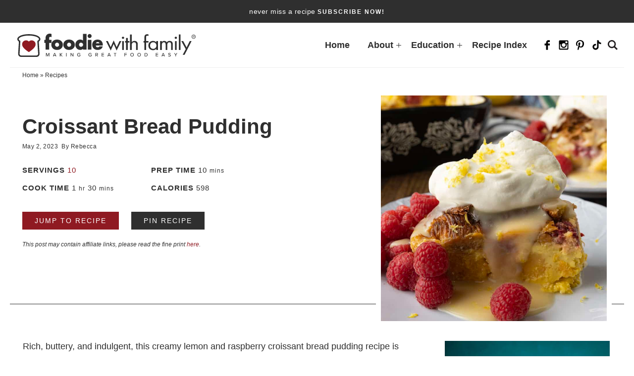

--- FILE ---
content_type: text/html; charset=UTF-8
request_url: https://www.foodiewithfamily.com/croissant-bread-pudding/
body_size: 86918
content:
<!DOCTYPE html>
<html lang="en-US">
<head ><meta charset="UTF-8" /><script>if(navigator.userAgent.match(/MSIE|Internet Explorer/i)||navigator.userAgent.match(/Trident\/7\..*?rv:11/i)){var href=document.location.href;if(!href.match(/[?&]nowprocket/)){if(href.indexOf("?")==-1){if(href.indexOf("#")==-1){document.location.href=href+"?nowprocket=1"}else{document.location.href=href.replace("#","?nowprocket=1#")}}else{if(href.indexOf("#")==-1){document.location.href=href+"&nowprocket=1"}else{document.location.href=href.replace("#","&nowprocket=1#")}}}}</script><script>(()=>{class RocketLazyLoadScripts{constructor(){this.v="2.0.4",this.userEvents=["keydown","keyup","mousedown","mouseup","mousemove","mouseover","mouseout","touchmove","touchstart","touchend","touchcancel","wheel","click","dblclick","input"],this.attributeEvents=["onblur","onclick","oncontextmenu","ondblclick","onfocus","onmousedown","onmouseenter","onmouseleave","onmousemove","onmouseout","onmouseover","onmouseup","onmousewheel","onscroll","onsubmit"]}async t(){this.i(),this.o(),/iP(ad|hone)/.test(navigator.userAgent)&&this.h(),this.u(),this.l(this),this.m(),this.k(this),this.p(this),this._(),await Promise.all([this.R(),this.L()]),this.lastBreath=Date.now(),this.S(this),this.P(),this.D(),this.O(),this.M(),await this.C(this.delayedScripts.normal),await this.C(this.delayedScripts.defer),await this.C(this.delayedScripts.async),await this.T(),await this.F(),await this.j(),await this.A(),window.dispatchEvent(new Event("rocket-allScriptsLoaded")),this.everythingLoaded=!0,this.lastTouchEnd&&await new Promise(t=>setTimeout(t,500-Date.now()+this.lastTouchEnd)),this.I(),this.H(),this.U(),this.W()}i(){this.CSPIssue=sessionStorage.getItem("rocketCSPIssue"),document.addEventListener("securitypolicyviolation",t=>{this.CSPIssue||"script-src-elem"!==t.violatedDirective||"data"!==t.blockedURI||(this.CSPIssue=!0,sessionStorage.setItem("rocketCSPIssue",!0))},{isRocket:!0})}o(){window.addEventListener("pageshow",t=>{this.persisted=t.persisted,this.realWindowLoadedFired=!0},{isRocket:!0}),window.addEventListener("pagehide",()=>{this.onFirstUserAction=null},{isRocket:!0})}h(){let t;function e(e){t=e}window.addEventListener("touchstart",e,{isRocket:!0}),window.addEventListener("touchend",function i(o){o.changedTouches[0]&&t.changedTouches[0]&&Math.abs(o.changedTouches[0].pageX-t.changedTouches[0].pageX)<10&&Math.abs(o.changedTouches[0].pageY-t.changedTouches[0].pageY)<10&&o.timeStamp-t.timeStamp<200&&(window.removeEventListener("touchstart",e,{isRocket:!0}),window.removeEventListener("touchend",i,{isRocket:!0}),"INPUT"===o.target.tagName&&"text"===o.target.type||(o.target.dispatchEvent(new TouchEvent("touchend",{target:o.target,bubbles:!0})),o.target.dispatchEvent(new MouseEvent("mouseover",{target:o.target,bubbles:!0})),o.target.dispatchEvent(new PointerEvent("click",{target:o.target,bubbles:!0,cancelable:!0,detail:1,clientX:o.changedTouches[0].clientX,clientY:o.changedTouches[0].clientY})),event.preventDefault()))},{isRocket:!0})}q(t){this.userActionTriggered||("mousemove"!==t.type||this.firstMousemoveIgnored?"keyup"===t.type||"mouseover"===t.type||"mouseout"===t.type||(this.userActionTriggered=!0,this.onFirstUserAction&&this.onFirstUserAction()):this.firstMousemoveIgnored=!0),"click"===t.type&&t.preventDefault(),t.stopPropagation(),t.stopImmediatePropagation(),"touchstart"===this.lastEvent&&"touchend"===t.type&&(this.lastTouchEnd=Date.now()),"click"===t.type&&(this.lastTouchEnd=0),this.lastEvent=t.type,t.composedPath&&t.composedPath()[0].getRootNode()instanceof ShadowRoot&&(t.rocketTarget=t.composedPath()[0]),this.savedUserEvents.push(t)}u(){this.savedUserEvents=[],this.userEventHandler=this.q.bind(this),this.userEvents.forEach(t=>window.addEventListener(t,this.userEventHandler,{passive:!1,isRocket:!0})),document.addEventListener("visibilitychange",this.userEventHandler,{isRocket:!0})}U(){this.userEvents.forEach(t=>window.removeEventListener(t,this.userEventHandler,{passive:!1,isRocket:!0})),document.removeEventListener("visibilitychange",this.userEventHandler,{isRocket:!0}),this.savedUserEvents.forEach(t=>{(t.rocketTarget||t.target).dispatchEvent(new window[t.constructor.name](t.type,t))})}m(){const t="return false",e=Array.from(this.attributeEvents,t=>"data-rocket-"+t),i="["+this.attributeEvents.join("],[")+"]",o="[data-rocket-"+this.attributeEvents.join("],[data-rocket-")+"]",s=(e,i,o)=>{o&&o!==t&&(e.setAttribute("data-rocket-"+i,o),e["rocket"+i]=new Function("event",o),e.setAttribute(i,t))};new MutationObserver(t=>{for(const n of t)"attributes"===n.type&&(n.attributeName.startsWith("data-rocket-")||this.everythingLoaded?n.attributeName.startsWith("data-rocket-")&&this.everythingLoaded&&this.N(n.target,n.attributeName.substring(12)):s(n.target,n.attributeName,n.target.getAttribute(n.attributeName))),"childList"===n.type&&n.addedNodes.forEach(t=>{if(t.nodeType===Node.ELEMENT_NODE)if(this.everythingLoaded)for(const i of[t,...t.querySelectorAll(o)])for(const t of i.getAttributeNames())e.includes(t)&&this.N(i,t.substring(12));else for(const e of[t,...t.querySelectorAll(i)])for(const t of e.getAttributeNames())this.attributeEvents.includes(t)&&s(e,t,e.getAttribute(t))})}).observe(document,{subtree:!0,childList:!0,attributeFilter:[...this.attributeEvents,...e]})}I(){this.attributeEvents.forEach(t=>{document.querySelectorAll("[data-rocket-"+t+"]").forEach(e=>{this.N(e,t)})})}N(t,e){const i=t.getAttribute("data-rocket-"+e);i&&(t.setAttribute(e,i),t.removeAttribute("data-rocket-"+e))}k(t){Object.defineProperty(HTMLElement.prototype,"onclick",{get(){return this.rocketonclick||null},set(e){this.rocketonclick=e,this.setAttribute(t.everythingLoaded?"onclick":"data-rocket-onclick","this.rocketonclick(event)")}})}S(t){function e(e,i){let o=e[i];e[i]=null,Object.defineProperty(e,i,{get:()=>o,set(s){t.everythingLoaded?o=s:e["rocket"+i]=o=s}})}e(document,"onreadystatechange"),e(window,"onload"),e(window,"onpageshow");try{Object.defineProperty(document,"readyState",{get:()=>t.rocketReadyState,set(e){t.rocketReadyState=e},configurable:!0}),document.readyState="loading"}catch(t){console.log("WPRocket DJE readyState conflict, bypassing")}}l(t){this.originalAddEventListener=EventTarget.prototype.addEventListener,this.originalRemoveEventListener=EventTarget.prototype.removeEventListener,this.savedEventListeners=[],EventTarget.prototype.addEventListener=function(e,i,o){o&&o.isRocket||!t.B(e,this)&&!t.userEvents.includes(e)||t.B(e,this)&&!t.userActionTriggered||e.startsWith("rocket-")||t.everythingLoaded?t.originalAddEventListener.call(this,e,i,o):(t.savedEventListeners.push({target:this,remove:!1,type:e,func:i,options:o}),"mouseenter"!==e&&"mouseleave"!==e||t.originalAddEventListener.call(this,e,t.savedUserEvents.push,o))},EventTarget.prototype.removeEventListener=function(e,i,o){o&&o.isRocket||!t.B(e,this)&&!t.userEvents.includes(e)||t.B(e,this)&&!t.userActionTriggered||e.startsWith("rocket-")||t.everythingLoaded?t.originalRemoveEventListener.call(this,e,i,o):t.savedEventListeners.push({target:this,remove:!0,type:e,func:i,options:o})}}J(t,e){this.savedEventListeners=this.savedEventListeners.filter(i=>{let o=i.type,s=i.target||window;return e!==o||t!==s||(this.B(o,s)&&(i.type="rocket-"+o),this.$(i),!1)})}H(){EventTarget.prototype.addEventListener=this.originalAddEventListener,EventTarget.prototype.removeEventListener=this.originalRemoveEventListener,this.savedEventListeners.forEach(t=>this.$(t))}$(t){t.remove?this.originalRemoveEventListener.call(t.target,t.type,t.func,t.options):this.originalAddEventListener.call(t.target,t.type,t.func,t.options)}p(t){let e;function i(e){return t.everythingLoaded?e:e.split(" ").map(t=>"load"===t||t.startsWith("load.")?"rocket-jquery-load":t).join(" ")}function o(o){function s(e){const s=o.fn[e];o.fn[e]=o.fn.init.prototype[e]=function(){return this[0]===window&&t.userActionTriggered&&("string"==typeof arguments[0]||arguments[0]instanceof String?arguments[0]=i(arguments[0]):"object"==typeof arguments[0]&&Object.keys(arguments[0]).forEach(t=>{const e=arguments[0][t];delete arguments[0][t],arguments[0][i(t)]=e})),s.apply(this,arguments),this}}if(o&&o.fn&&!t.allJQueries.includes(o)){const e={DOMContentLoaded:[],"rocket-DOMContentLoaded":[]};for(const t in e)document.addEventListener(t,()=>{e[t].forEach(t=>t())},{isRocket:!0});o.fn.ready=o.fn.init.prototype.ready=function(i){function s(){parseInt(o.fn.jquery)>2?setTimeout(()=>i.bind(document)(o)):i.bind(document)(o)}return"function"==typeof i&&(t.realDomReadyFired?!t.userActionTriggered||t.fauxDomReadyFired?s():e["rocket-DOMContentLoaded"].push(s):e.DOMContentLoaded.push(s)),o([])},s("on"),s("one"),s("off"),t.allJQueries.push(o)}e=o}t.allJQueries=[],o(window.jQuery),Object.defineProperty(window,"jQuery",{get:()=>e,set(t){o(t)}})}P(){const t=new Map;document.write=document.writeln=function(e){const i=document.currentScript,o=document.createRange(),s=i.parentElement;let n=t.get(i);void 0===n&&(n=i.nextSibling,t.set(i,n));const c=document.createDocumentFragment();o.setStart(c,0),c.appendChild(o.createContextualFragment(e)),s.insertBefore(c,n)}}async R(){return new Promise(t=>{this.userActionTriggered?t():this.onFirstUserAction=t})}async L(){return new Promise(t=>{document.addEventListener("DOMContentLoaded",()=>{this.realDomReadyFired=!0,t()},{isRocket:!0})})}async j(){return this.realWindowLoadedFired?Promise.resolve():new Promise(t=>{window.addEventListener("load",t,{isRocket:!0})})}M(){this.pendingScripts=[];this.scriptsMutationObserver=new MutationObserver(t=>{for(const e of t)e.addedNodes.forEach(t=>{"SCRIPT"!==t.tagName||t.noModule||t.isWPRocket||this.pendingScripts.push({script:t,promise:new Promise(e=>{const i=()=>{const i=this.pendingScripts.findIndex(e=>e.script===t);i>=0&&this.pendingScripts.splice(i,1),e()};t.addEventListener("load",i,{isRocket:!0}),t.addEventListener("error",i,{isRocket:!0}),setTimeout(i,1e3)})})})}),this.scriptsMutationObserver.observe(document,{childList:!0,subtree:!0})}async F(){await this.X(),this.pendingScripts.length?(await this.pendingScripts[0].promise,await this.F()):this.scriptsMutationObserver.disconnect()}D(){this.delayedScripts={normal:[],async:[],defer:[]},document.querySelectorAll("script[type$=rocketlazyloadscript]").forEach(t=>{t.hasAttribute("data-rocket-src")?t.hasAttribute("async")&&!1!==t.async?this.delayedScripts.async.push(t):t.hasAttribute("defer")&&!1!==t.defer||"module"===t.getAttribute("data-rocket-type")?this.delayedScripts.defer.push(t):this.delayedScripts.normal.push(t):this.delayedScripts.normal.push(t)})}async _(){await this.L();let t=[];document.querySelectorAll("script[type$=rocketlazyloadscript][data-rocket-src]").forEach(e=>{let i=e.getAttribute("data-rocket-src");if(i&&!i.startsWith("data:")){i.startsWith("//")&&(i=location.protocol+i);try{const o=new URL(i).origin;o!==location.origin&&t.push({src:o,crossOrigin:e.crossOrigin||"module"===e.getAttribute("data-rocket-type")})}catch(t){}}}),t=[...new Map(t.map(t=>[JSON.stringify(t),t])).values()],this.Y(t,"preconnect")}async G(t){if(await this.K(),!0!==t.noModule||!("noModule"in HTMLScriptElement.prototype))return new Promise(e=>{let i;function o(){(i||t).setAttribute("data-rocket-status","executed"),e()}try{if(navigator.userAgent.includes("Firefox/")||""===navigator.vendor||this.CSPIssue)i=document.createElement("script"),[...t.attributes].forEach(t=>{let e=t.nodeName;"type"!==e&&("data-rocket-type"===e&&(e="type"),"data-rocket-src"===e&&(e="src"),i.setAttribute(e,t.nodeValue))}),t.text&&(i.text=t.text),t.nonce&&(i.nonce=t.nonce),i.hasAttribute("src")?(i.addEventListener("load",o,{isRocket:!0}),i.addEventListener("error",()=>{i.setAttribute("data-rocket-status","failed-network"),e()},{isRocket:!0}),setTimeout(()=>{i.isConnected||e()},1)):(i.text=t.text,o()),i.isWPRocket=!0,t.parentNode.replaceChild(i,t);else{const i=t.getAttribute("data-rocket-type"),s=t.getAttribute("data-rocket-src");i?(t.type=i,t.removeAttribute("data-rocket-type")):t.removeAttribute("type"),t.addEventListener("load",o,{isRocket:!0}),t.addEventListener("error",i=>{this.CSPIssue&&i.target.src.startsWith("data:")?(console.log("WPRocket: CSP fallback activated"),t.removeAttribute("src"),this.G(t).then(e)):(t.setAttribute("data-rocket-status","failed-network"),e())},{isRocket:!0}),s?(t.fetchPriority="high",t.removeAttribute("data-rocket-src"),t.src=s):t.src="data:text/javascript;base64,"+window.btoa(unescape(encodeURIComponent(t.text)))}}catch(i){t.setAttribute("data-rocket-status","failed-transform"),e()}});t.setAttribute("data-rocket-status","skipped")}async C(t){const e=t.shift();return e?(e.isConnected&&await this.G(e),this.C(t)):Promise.resolve()}O(){this.Y([...this.delayedScripts.normal,...this.delayedScripts.defer,...this.delayedScripts.async],"preload")}Y(t,e){this.trash=this.trash||[];let i=!0;var o=document.createDocumentFragment();t.forEach(t=>{const s=t.getAttribute&&t.getAttribute("data-rocket-src")||t.src;if(s&&!s.startsWith("data:")){const n=document.createElement("link");n.href=s,n.rel=e,"preconnect"!==e&&(n.as="script",n.fetchPriority=i?"high":"low"),t.getAttribute&&"module"===t.getAttribute("data-rocket-type")&&(n.crossOrigin=!0),t.crossOrigin&&(n.crossOrigin=t.crossOrigin),t.integrity&&(n.integrity=t.integrity),t.nonce&&(n.nonce=t.nonce),o.appendChild(n),this.trash.push(n),i=!1}}),document.head.appendChild(o)}W(){this.trash.forEach(t=>t.remove())}async T(){try{document.readyState="interactive"}catch(t){}this.fauxDomReadyFired=!0;try{await this.K(),this.J(document,"readystatechange"),document.dispatchEvent(new Event("rocket-readystatechange")),await this.K(),document.rocketonreadystatechange&&document.rocketonreadystatechange(),await this.K(),this.J(document,"DOMContentLoaded"),document.dispatchEvent(new Event("rocket-DOMContentLoaded")),await this.K(),this.J(window,"DOMContentLoaded"),window.dispatchEvent(new Event("rocket-DOMContentLoaded"))}catch(t){console.error(t)}}async A(){try{document.readyState="complete"}catch(t){}try{await this.K(),this.J(document,"readystatechange"),document.dispatchEvent(new Event("rocket-readystatechange")),await this.K(),document.rocketonreadystatechange&&document.rocketonreadystatechange(),await this.K(),this.J(window,"load"),window.dispatchEvent(new Event("rocket-load")),await this.K(),window.rocketonload&&window.rocketonload(),await this.K(),this.allJQueries.forEach(t=>t(window).trigger("rocket-jquery-load")),await this.K(),this.J(window,"pageshow");const t=new Event("rocket-pageshow");t.persisted=this.persisted,window.dispatchEvent(t),await this.K(),window.rocketonpageshow&&window.rocketonpageshow({persisted:this.persisted})}catch(t){console.error(t)}}async K(){Date.now()-this.lastBreath>45&&(await this.X(),this.lastBreath=Date.now())}async X(){return document.hidden?new Promise(t=>setTimeout(t)):new Promise(t=>requestAnimationFrame(t))}B(t,e){return e===document&&"readystatechange"===t||(e===document&&"DOMContentLoaded"===t||(e===window&&"DOMContentLoaded"===t||(e===window&&"load"===t||e===window&&"pageshow"===t)))}static run(){(new RocketLazyLoadScripts).t()}}RocketLazyLoadScripts.run()})();</script>

<meta name="viewport" content="width=device-width, initial-scale=1" />
<meta name="pinterest-rich-pin" content="false" />
<meta name="verify-a" value="a06f777fec910b13034e">
<script data-no-optimize="1" data-cfasync="false">!function(){"use strict";const t={adt_ei:{identityApiKey:"plainText",source:"url",type:"plaintext",priority:1},adt_eih:{identityApiKey:"sha256",source:"urlh",type:"hashed",priority:2},sh_kit:{identityApiKey:"sha256",source:"urlhck",type:"hashed",priority:3}},e=Object.keys(t);function i(t){return function(t){const e=t.match(/((?=([a-z0-9._!#$%+^&*()[\]<>-]+))\2@[a-z0-9._-]+\.[a-z0-9._-]+)/gi);return e?e[0]:""}(function(t){return t.replace(/\s/g,"")}(t.toLowerCase()))}!async function(){const n=new URL(window.location.href),o=n.searchParams;let a=null;const r=Object.entries(t).sort(([,t],[,e])=>t.priority-e.priority).map(([t])=>t);for(const e of r){const n=o.get(e),r=t[e];if(!n||!r)continue;const c=decodeURIComponent(n),d="plaintext"===r.type&&i(c),s="hashed"===r.type&&c;if(d||s){a={value:c,config:r};break}}if(a){const{value:t,config:e}=a;window.adthrive=window.adthrive||{},window.adthrive.cmd=window.adthrive.cmd||[],window.adthrive.cmd.push(function(){window.adthrive.identityApi({source:e.source,[e.identityApiKey]:t},({success:i,data:n})=>{i?window.adthrive.log("info","Plugin","detectEmails",`Identity API called with ${e.type} email: ${t}`,n):window.adthrive.log("warning","Plugin","detectEmails",`Failed to call Identity API with ${e.type} email: ${t}`,n)})})}!function(t,e){const i=new URL(e);t.forEach(t=>i.searchParams.delete(t)),history.replaceState(null,"",i.toString())}(e,n)}()}();
</script><meta name='robots' content='index, follow, max-image-preview:large, max-snippet:-1, max-video-preview:-1' />
	<style>img:is([sizes="auto" i], [sizes^="auto," i]) { contain-intrinsic-size: 3000px 1500px }</style>
	<!-- Hubbub v.2.20.0 https://morehubbub.com/ -->
<meta property="og:locale" content="en_US" />
<meta property="og:type" content="article" />
<meta property="og:title" content="Easy and extraordinarily decadent Croissant Bread Pudding!" />
<meta property="og:description" content="Rich, buttery, &amp; indulgent, this lemon and raspberry croissant bread pudding recipe is almost unbelievably easy to make. It takes just minutes of hands on time to make this extraordinary dessert!" />
<meta property="og:url" content="https://www.foodiewithfamily.com/croissant-bread-pudding/" />
<meta property="og:site_name" content="Foodie With Family" />
<meta property="og:updated_time" content="2023-05-02T18:30:16+00:00" />
<meta property="article:published_time" content="2023-05-03T05:29:00+00:00" />
<meta property="article:modified_time" content="2023-05-02T18:30:16+00:00" />
<meta name="twitter:card" content="summary_large_image" />
<meta name="twitter:title" content="Easy and extraordinarily decadent Croissant Bread Pudding!" />
<meta name="twitter:description" content="Rich, buttery, &amp; indulgent, this lemon and raspberry croissant bread pudding recipe is almost unbelievably easy to make. It takes just minutes of hands on time to make this extraordinary dessert!" />
<meta property="og:image" content="https://www.foodiewithfamily.com/wp-content/uploads/2023/05/croissant-bread-pudding-1.jpg" />
<meta name="twitter:image" content="https://www.foodiewithfamily.com/wp-content/uploads/2023/05/croissant-bread-pudding-1.jpg" />
<meta property="og:image:width" content="1200" />
<meta property="og:image:height" content="1800" />
<!-- Hubbub v.2.20.0 https://morehubbub.com/ -->
<style data-no-optimize="1" data-cfasync="false">
	.adthrive-ad {
		margin-top: 10px;
		margin-bottom: 10px;
		text-align: center;
		overflow-x: visible;
		clear: both;
		line-height: 0;
	}
	/* float recipe ads */
@media (min-width: 768px) {
body.adthrive-device-desktop .adthrive-recipe,
body.adthrive-device-tablet .adthrive-recipe {
	float: right;
	clear: right;
	margin-left: 10px;
}
}

/* Disable ads on printed pages */
@media print {
  div[data-gg-moat], 
  body[data-gg-moat], 
  iframe[data-gg-moat-ifr],
  div[class*="kargo-ad"],
  #ogy-ad-slot,
  .adthrive-ad,
  .adthrive-comscore, 
  .adthrive-native-recipe,
  .raptive-sales {
    display: none !important;
    height: 0px;
    width: 0px;
    visibility:hidden;
  }
}

.site-inner, .wrap {
    overflow-x: clip !important;
}

/* Add a min height for video player in WPRM recipe card */
body.adthrive-device-desktop .wprm-recipe-video,
body.adthrive-device-tablet .wprm-recipe-video {
    min-height: 300px!important;
}
body.adthrive-device-phone .wprm-recipe-video {
    min-height:190px!important;
}</style>
<script data-no-optimize="1" data-cfasync="false">
	window.adthriveCLS = {
		enabledLocations: ['Content', 'Recipe'],
		injectedSlots: [],
		injectedFromPlugin: true,
		branch: '2df777a',bucket: 'prod',			};
	window.adthriveCLS.siteAds = {"betaTester":false,"targeting":[{"value":"54d0129a6a4dd9277372a2d8","key":"siteId"},{"value":"6233884d5bfa1c70889b873b","key":"organizationId"},{"value":"Foodie with Family","key":"siteName"},{"value":"AdThrive Edge","key":"service"},{"value":"on","key":"bidding"},{"value":["Food"],"key":"verticals"}],"siteUrl":"https://www.foodiewithfamily.com","siteId":"54d0129a6a4dd9277372a2d8","siteName":"Foodie with Family","breakpoints":{"tablet":768,"desktop":1024},"cloudflare":null,"adUnits":[{"sequence":9,"thirdPartyAdUnitName":"","targeting":[{"value":["Sidebar"],"key":"location"},{"value":true,"key":"sticky"}],"devices":["desktop"],"name":"Sidebar_9","sticky":true,"location":"Sidebar","dynamic":{"pageSelector":"","spacing":0,"max":1,"lazyMax":null,"enable":true,"lazy":false,"elementSelector":".sidebar-primary","skip":0,"classNames":[],"position":"beforeend","every":1,"enabled":true},"stickyOverlapSelector":".featured-books","adSizes":[[300,250],[160,600],[336,280],[320,50],[300,600],[250,250],[1,1],[320,100],[300,1050],[300,50],[300,420]],"priority":291,"autosize":true},{"sequence":null,"thirdPartyAdUnitName":"","targeting":[{"value":["Content"],"key":"location"}],"devices":["desktop"],"name":"Content","sticky":false,"location":"Content","dynamic":{"pageSelector":"body.single","spacing":0,"max":2,"lazyMax":97,"enable":true,"lazy":true,"elementSelector":".entry-content > *:not(h2):not(h3):not(.dpsp-post-pinterest-image-hidden):not(span):not(:empty):not(:last-child)","skip":4,"classNames":[],"position":"afterend","every":1,"enabled":true},"stickyOverlapSelector":"","adSizes":[[300,250],[728,90],[336,280],[320,50],[468,60],[970,90],[250,250],[1,1],[320,100],[970,250],[1,2],[300,50],[300,300],[552,334],[728,250]],"priority":199,"autosize":true},{"sequence":null,"thirdPartyAdUnitName":"","targeting":[{"value":["Content"],"key":"location"}],"devices":["tablet","phone"],"name":"Content","sticky":false,"location":"Content","dynamic":{"pageSelector":"body.single","spacing":0,"max":2,"lazyMax":97,"enable":true,"lazy":true,"elementSelector":".entry-content > *:not(h2):not(h3):not(.dpsp-post-pinterest-image-hidden):not(span):not(:empty):not(:last-child)","skip":3,"classNames":[],"position":"afterend","every":1,"enabled":true},"stickyOverlapSelector":"","adSizes":[[300,250],[728,90],[336,280],[320,50],[468,60],[970,90],[250,250],[1,1],[320,100],[970,250],[1,2],[300,50],[300,300],[552,334],[728,250]],"priority":199,"autosize":true},{"sequence":1,"thirdPartyAdUnitName":"","targeting":[{"value":["Recipe"],"key":"location"}],"devices":["desktop","tablet"],"name":"Recipe_1","sticky":false,"location":"Recipe","dynamic":{"pageSelector":"body:not(.wprm-print)","spacing":0.8,"max":2,"lazyMax":8,"enable":true,"lazy":true,"elementSelector":".wprm-recipe-ingredients-header, .wprm-recipe-equipment-container h3, .wprm-recipe-ingredients-container li, .wprm-recipe-instructions-container li, .wprm-recipe-notes-container li, .wprm-recipe-notes-container span, .wprm-recipe-notes-container p, .wprm-nutrition-label-container, .mv-create-ingredients li, .mv-create-instructions li, .mv-create-notes li, .mv-create-notes p, .mv-create-notes span, .mv-create-nutrition-box","skip":0,"classNames":[],"position":"beforebegin","every":1,"enabled":true},"stickyOverlapSelector":"","adSizes":[[300,250],[320,50],[250,250],[1,1],[320,100],[1,2],[300,50],[320,300],[300,390]],"priority":-101,"autosize":true},{"sequence":1,"thirdPartyAdUnitName":"","targeting":[{"value":["Recipe"],"key":"location"}],"devices":["phone"],"name":"Recipe_1","sticky":false,"location":"Recipe","dynamic":{"pageSelector":"body:not(.wprm-print)","spacing":0,"max":1,"lazyMax":null,"enable":true,"lazy":false,"elementSelector":".wprm-recipe-ingredients-container, .mv-create-ingredients","skip":0,"classNames":[],"position":"beforebegin","every":1,"enabled":true},"stickyOverlapSelector":"","adSizes":[[300,250],[320,50],[250,250],[1,1],[320,100],[1,2],[300,50],[320,300],[300,390]],"priority":-101,"autosize":true},{"sequence":2,"thirdPartyAdUnitName":"","targeting":[{"value":["Recipe"],"key":"location"}],"devices":["phone"],"name":"Recipe_2","sticky":false,"location":"Recipe","dynamic":{"pageSelector":"body:not(.wprm-print)","spacing":0.7,"max":1,"lazyMax":8,"enable":true,"lazy":true,"elementSelector":".wprm-recipe-ingredients-container, .wprm-recipe-instructions-container li, .wprm-recipe-instructions-container span, .wprm-recipe-notes-container li, .wprm-recipe-notes-container span, .wprm-recipe-notes-container p, .wprm-nutrition-label-container, .mv-create-ingredients, .mv-create-instructions li, .mv-create-notes li, .mv-create-notes p, .mv-create-notes span, .mv-create-nutrition-box","skip":0,"classNames":[],"position":"afterend","every":1,"enabled":true},"stickyOverlapSelector":"","adSizes":[[300,250],[320,50],[250,250],[1,1],[320,100],[1,2],[300,50],[320,300],[300,390]],"priority":-102,"autosize":true},{"sequence":null,"thirdPartyAdUnitName":"","targeting":[{"value":["Footer"],"key":"location"},{"value":true,"key":"sticky"}],"devices":["desktop","phone","tablet"],"name":"Footer","sticky":true,"location":"Footer","dynamic":{"pageSelector":"","spacing":0,"max":1,"lazyMax":null,"enable":true,"lazy":false,"elementSelector":"body","skip":0,"classNames":[],"position":"beforeend","every":1,"enabled":true},"stickyOverlapSelector":"","adSizes":[[728,90],[320,50],[468,60],[970,90],[1,1],[320,100],[300,50]],"priority":-1,"autosize":true},{"sequence":null,"thirdPartyAdUnitName":"","targeting":[{"value":["Header"],"key":"location"}],"devices":["desktop","tablet"],"name":"Header","sticky":false,"location":"Header","dynamic":{"pageSelector":"body.wprm-print, body:has(.mv-create-print-view)","spacing":0,"max":1,"lazyMax":null,"enable":true,"lazy":false,"elementSelector":".wprm-print-recipe, .mv-create-print-view","skip":0,"classNames":[],"position":"afterbegin","every":1,"enabled":true},"stickyOverlapSelector":"","adSizes":[[728,90],[320,50],[468,60],[970,90],[1,1],[320,100],[970,250],[300,50],[728,250]],"priority":399,"autosize":true},{"sequence":1,"thirdPartyAdUnitName":"","targeting":[{"value":["Recipe"],"key":"location"}],"devices":["desktop","tablet"],"name":"Recipe_1","sticky":false,"location":"Recipe","dynamic":{"pageSelector":"body.wprm-print","spacing":0,"max":1,"lazyMax":null,"enable":true,"lazy":false,"elementSelector":".wprm-recipe-ingredients-container .wprm-recipe-header, .wprm-recipe-instructions-container li","skip":0,"classNames":[],"position":"beforebegin","every":1,"enabled":true},"stickyOverlapSelector":"","adSizes":[[300,250],[320,50],[250,250],[1,1],[320,100],[1,2],[300,50],[320,300],[300,390]],"priority":-101,"autosize":true},{"sequence":2,"thirdPartyAdUnitName":"","targeting":[{"value":["Recipe"],"key":"location"}],"devices":["desktop","tablet"],"name":"Recipe_2","sticky":false,"location":"Recipe","dynamic":{"pageSelector":"body.wprm-print","spacing":1,"max":1,"lazyMax":1,"enable":true,"lazy":true,"elementSelector":".wprm-recipe-instructions-container li, .wprm-recipe-instructions-container span, .wprm-recipe-notes-container li, .wprm-recipe-notes-container span, .wprm-recipe-notes-container p, .wprm-nutrition-label-container","skip":0,"classNames":[],"position":"beforebegin","every":1,"enabled":true},"stickyOverlapSelector":"","adSizes":[[300,250],[320,50],[250,250],[1,1],[320,100],[1,2],[300,50],[320,300],[300,390]],"priority":-102,"autosize":true},{"sequence":1,"thirdPartyAdUnitName":"","targeting":[{"value":["Recipe"],"key":"location"}],"devices":["phone"],"name":"Recipe_1","sticky":false,"location":"Recipe","dynamic":{"pageSelector":"body.wprm-print","spacing":0,"max":1,"lazyMax":null,"enable":true,"lazy":false,"elementSelector":".wprm-recipe-ingredients-container","skip":0,"classNames":[],"position":"beforebegin","every":1,"enabled":true},"stickyOverlapSelector":"","adSizes":[[300,250],[320,50],[250,250],[1,1],[320,100],[1,2],[300,50],[320,300],[300,390]],"priority":-101,"autosize":true},{"sequence":2,"thirdPartyAdUnitName":"","targeting":[{"value":["Recipe"],"key":"location"}],"devices":["phone"],"name":"Recipe_2","sticky":false,"location":"Recipe","dynamic":{"pageSelector":"body.wprm-print","spacing":0.85,"max":1,"lazyMax":1,"enable":true,"lazy":true,"elementSelector":".wprm-recipe-ingredients-container, .wprm-recipe-instructions-container, .wprm-recipe-notes-container, .wprm-recipe-notes-container","skip":0,"classNames":[],"position":"afterend","every":1,"enabled":true},"stickyOverlapSelector":"","adSizes":[[300,250],[320,50],[250,250],[1,1],[320,100],[1,2],[300,50],[320,300],[300,390]],"priority":-102,"autosize":true}],"adDensityLayout":{"mobile":{"adDensity":0.24,"onePerViewport":false},"pageOverrides":[],"desktop":{"adDensity":0.24,"onePerViewport":false}},"adDensityEnabled":true,"siteExperiments":[],"adTypes":{"sponsorTileDesktop":false,"interscrollerDesktop":true,"nativeBelowPostDesktop":true,"miniscroller":true,"largeFormatsMobile":true,"nativeMobileContent":true,"inRecipeRecommendationMobile":true,"nativeMobileRecipe":true,"sponsorTileMobile":false,"expandableCatalogAdsMobile":false,"frameAdsMobile":true,"outstreamMobile":true,"nativeHeaderMobile":true,"frameAdsDesktop":true,"inRecipeRecommendationDesktop":true,"expandableFooterDesktop":true,"nativeDesktopContent":true,"outstreamDesktop":true,"animatedFooter":true,"expandableFooter":true,"nativeDesktopSidebar":true,"videoFootersMobile":true,"videoFootersDesktop":true,"interscroller":true,"nativeDesktopRecipe":true,"nativeHeaderDesktop":true,"nativeBelowPostMobile":true,"expandableCatalogAdsDesktop":false,"largeFormatsDesktop":true},"adOptions":{"theTradeDesk":true,"usCmpClickWrap":{"enabled":false,"regions":[]},"undertone":true,"sidebarConfig":{"dynamicStickySidebar":{"minHeight":2100,"enabled":true,"blockedSelectors":[]}},"footerCloseButton":true,"teads":true,"seedtag":true,"pmp":true,"thirtyThreeAcross":true,"sharethrough":true,"optimizeVideoPlayersForEarnings":true,"removeVideoTitleWrapper":true,"pubMatic":true,"contentTermsFooterEnabled":true,"chicory":true,"infiniteScroll":false,"longerVideoAdPod":true,"yahoossp":true,"spa":false,"stickyContainerConfig":{"recipeDesktop":{"minHeight":null,"enabled":false},"blockedSelectors":[],"stickyHeaderSelectors":["body:not(.adthrive-device-desktop) .site-header"],"content":{"minHeight":250,"enabled":true},"recipeMobile":{"minHeight":null,"enabled":false}},"gatedPrint":{"siteEmailServiceProviderId":null,"defaultOptIn":false,"closeButtonEnabled":false,"enabled":false,"newsletterPromptEnabled":false},"yieldmo":true,"footerSelector":"","consentMode":{"enabled":false,"customVendorList":""},"amazonUAM":true,"gamMCMEnabled":true,"gamMCMChildNetworkCode":"31244610","rubicon":true,"conversant":false,"openx":true,"customCreativeEnabled":true,"secColor":"#000000","unruly":true,"mediaGrid":true,"bRealTime":true,"adInViewTime":null,"regulatory":{"privacyPolicyUrl":"","termsOfServiceUrl":""},"gumgum":true,"comscoreFooter":true,"desktopInterstitial":false,"contentAdXExpansionDesktop":true,"amx":true,"footerCloseButtonDesktop":false,"ozone":true,"isAutoOptimized":false,"comscoreTAL":true,"targetaff":false,"bgColor":"#FFFFFF","advancePlaylistOptions":{"playlistPlayer":{"enabled":true},"relatedPlayer":{"enabled":true,"applyToFirst":true}},"kargo":true,"liveRampATS":true,"footerCloseButtonMobile":false,"interstitialBlockedPageSelectors":"","prioritizeShorterVideoAds":true,"allowSmallerAdSizes":true,"blis":true,"wakeLock":{"desktopEnabled":true,"mobileValue":15,"mobileEnabled":true,"desktopValue":30},"mobileInterstitial":false,"tripleLift":true,"sensitiveCategories":["alc","ast","cbd","cosm","dat","gamc","pol","rel","sst","ssr","srh","ske","tob","wtl"],"liveRamp":true,"adthriveEmailIdentity":true,"criteo":true,"nativo":true,"infiniteScrollOptions":{"selector":"","heightThreshold":0},"siteAttributes":{"mobileHeaderSelectors":[],"desktopHeaderSelectors":[]},"dynamicContentSlotLazyLoading":true,"clsOptimizedAds":true,"ogury":true,"verticals":["Food"],"inImage":false,"stackadapt":true,"usCMP":{"regions":[],"defaultOptIn":false,"enabled":false,"strictMode":false},"contentAdXExpansionMobile":true,"advancePlaylist":true,"medianet":true,"delayLoading":false,"inImageZone":null,"appNexus":true,"rise":true,"liveRampId":"","infiniteScrollRefresh":false,"indexExchange":true},"siteAdsProfiles":[],"thirdPartySiteConfig":{"partners":{"discounts":[]}},"featureRollouts":{"ac-always-sticky":{"featureRolloutId":31,"data":null,"enabled":false}},"videoPlayers":{"contextual":{"autoplayCollapsibleEnabled":false,"overrideEmbedLocation":false,"defaultPlayerType":"static"},"videoEmbed":"wordpress","footerSelector":"","contentSpecificPlaylists":[],"players":[{"playlistId":"uO2qBG3T","pageSelector":"body.single","devices":["desktop"],"description":"","skip":1,"title":"MY LATEST VIDEOS","type":"stickyPlaylist","enabled":true,"formattedType":"Sticky Playlist","elementSelector":".entry-content > *:not(h2):not(h3):not(.dpsp-post-pinterest-image-hidden):not(span):not(:empty)","id":4084475,"position":"afterend","saveVideoCloseState":false,"shuffle":true,"adPlayerTitle":"MY LATEST VIDEOS","mobileHeaderSelector":null,"playerId":"Rs90wMFW"},{"playlistId":"uO2qBG3T","pageSelector":"","devices":["mobile","desktop"],"description":"","skip":0,"title":"Stationary related player - desktop and mobile","type":"stationaryRelated","enabled":true,"formattedType":"Stationary Related","elementSelector":"","id":4084474,"position":"","saveVideoCloseState":false,"shuffle":false,"adPlayerTitle":"Stationary related player - desktop and mobile","playerId":"Rs90wMFW"},{"playlistId":"uO2qBG3T","pageSelector":"body.single","devices":["mobile"],"mobileLocation":"top-center","description":"","skip":1,"title":"MY LATEST VIDEOS","type":"stickyPlaylist","enabled":true,"formattedType":"Sticky Playlist","elementSelector":".entry-content > *:not(h2):not(h3):not(.dpsp-post-pinterest-image-hidden):not(span):not(:empty)","id":4084476,"position":"afterend","saveVideoCloseState":false,"shuffle":true,"adPlayerTitle":"MY LATEST VIDEOS","mobileHeaderSelector":null,"playerId":"Rs90wMFW"}],"partners":{"theTradeDesk":true,"unruly":true,"mediaGrid":true,"undertone":true,"gumgum":true,"seedtag":true,"amx":true,"ozone":true,"pmp":true,"kargo":true,"stickyOutstream":{"desktop":{"enabled":true},"blockedPageSelectors":"","mobileLocation":"bottom-left","allowOnHomepage":true,"mobile":{"enabled":true},"saveVideoCloseState":false,"mobileHeaderSelector":"","allowForPageWithStickyPlayer":{"enabled":true}},"sharethrough":true,"blis":true,"tripleLift":true,"pubMatic":true,"criteo":true,"yahoossp":true,"nativo":true,"stackadapt":true,"yieldmo":true,"amazonUAM":true,"medianet":true,"rubicon":true,"appNexus":true,"rise":true,"openx":true,"indexExchange":true}}};</script>

<script data-no-optimize="1" data-cfasync="false">
(function(w, d) {
	w.adthrive = w.adthrive || {};
	w.adthrive.cmd = w.adthrive.cmd || [];
	w.adthrive.plugin = 'adthrive-ads-3.10.0';
	w.adthrive.host = 'ads.adthrive.com';
	w.adthrive.integration = 'plugin';

	var commitParam = (w.adthriveCLS && w.adthriveCLS.bucket !== 'prod' && w.adthriveCLS.branch) ? '&commit=' + w.adthriveCLS.branch : '';

	var s = d.createElement('script');
	s.async = true;
	s.referrerpolicy='no-referrer-when-downgrade';
	s.src = 'https://' + w.adthrive.host + '/sites/54d0129a6a4dd9277372a2d8/ads.min.js?referrer=' + w.encodeURIComponent(w.location.href) + commitParam + '&cb=' + (Math.floor(Math.random() * 100) + 1) + '';
	var n = d.getElementsByTagName('script')[0];
	n.parentNode.insertBefore(s, n);
})(window, document);
</script>
<link rel="dns-prefetch" href="https://ads.adthrive.com/"><link rel="preconnect" href="https://ads.adthrive.com/"><link rel="preconnect" href="https://ads.adthrive.com/" crossorigin>
	<!-- This site is optimized with the Yoast SEO Premium plugin v26.7 (Yoast SEO v26.7) - https://yoast.com/wordpress/plugins/seo/ -->
	<title>Croissant Bread Pudding - Foodie With Family</title>
<link data-rocket-preload as="style" href="https://fonts.googleapis.com/css?family=Source%20Sans%20Pro%3A700%2CNormal%2C700%2CNormal%2C&#038;display=swap" rel="preload">
<link href="https://fonts.googleapis.com/css?family=Source%20Sans%20Pro%3A700%2CNormal%2C700%2CNormal%2C&#038;display=swap" media="print" onload="this.media=&#039;all&#039;" rel="stylesheet">
<noscript data-wpr-hosted-gf-parameters=""><link rel="stylesheet" href="https://fonts.googleapis.com/css?family=Source%20Sans%20Pro%3A700%2CNormal%2C700%2CNormal%2C&#038;display=swap"></noscript>
	<meta name="description" content="Rich, buttery, and indulgent, this creamy lemon and raspberry croissant bread pudding recipe is almost unbelievably easy to make." />
	<link rel="canonical" href="https://www.foodiewithfamily.com/croissant-bread-pudding/" />
	<meta name="author" content="Rebecca" />
	<meta name="twitter:label1" content="Written by" />
	<meta name="twitter:data1" content="Rebecca" />
	<meta name="twitter:label2" content="Est. reading time" />
	<meta name="twitter:data2" content="8 minutes" />
	<script type="application/ld+json" class="yoast-schema-graph">{"@context":"https://schema.org","@graph":[{"@type":"Article","@id":"https://www.foodiewithfamily.com/croissant-bread-pudding/#article","isPartOf":{"@id":"https://www.foodiewithfamily.com/croissant-bread-pudding/"},"author":{"name":"Rebecca","@id":"https://www.foodiewithfamily.com/#/schema/person/c253487e6b816e11891f24afb088306e"},"headline":"Croissant Bread Pudding","datePublished":"2023-05-03T09:29:00+00:00","wordCount":1898,"commentCount":1,"publisher":{"@id":"https://www.foodiewithfamily.com/#organization"},"image":{"@id":"https://www.foodiewithfamily.com/croissant-bread-pudding/#primaryimage"},"thumbnailUrl":"https://www.foodiewithfamily.com/wp-content/uploads/2023/05/croissant-bread-pudding-1.jpg","articleSection":["Bread &amp; Quick Breads","Breakfast","Desserts &amp; Sweets","Eggs, Cheese, &amp; Dairy {Includes Cheesemaking}","Recipes"],"inLanguage":"en-US","potentialAction":[{"@type":"CommentAction","name":"Comment","target":["https://www.foodiewithfamily.com/croissant-bread-pudding/#respond"]}]},{"@type":"WebPage","@id":"https://www.foodiewithfamily.com/croissant-bread-pudding/","url":"https://www.foodiewithfamily.com/croissant-bread-pudding/","name":"Croissant Bread Pudding - Foodie With Family","isPartOf":{"@id":"https://www.foodiewithfamily.com/#website"},"primaryImageOfPage":{"@id":"https://www.foodiewithfamily.com/croissant-bread-pudding/#primaryimage"},"image":{"@id":"https://www.foodiewithfamily.com/croissant-bread-pudding/#primaryimage"},"thumbnailUrl":"https://www.foodiewithfamily.com/wp-content/uploads/2023/05/croissant-bread-pudding-1.jpg","datePublished":"2023-05-03T09:29:00+00:00","description":"Rich, buttery, and indulgent, this creamy lemon and raspberry croissant bread pudding recipe is almost unbelievably easy to make.","breadcrumb":{"@id":"https://www.foodiewithfamily.com/croissant-bread-pudding/#breadcrumb"},"inLanguage":"en-US","potentialAction":[{"@type":"ReadAction","target":["https://www.foodiewithfamily.com/croissant-bread-pudding/"]}]},{"@type":"ImageObject","inLanguage":"en-US","@id":"https://www.foodiewithfamily.com/croissant-bread-pudding/#primaryimage","url":"https://www.foodiewithfamily.com/wp-content/uploads/2023/05/croissant-bread-pudding-1.jpg","contentUrl":"https://www.foodiewithfamily.com/wp-content/uploads/2023/05/croissant-bread-pudding-1.jpg","width":1200,"height":1800,"caption":"Rich, buttery, & indulgent, this creamy lemon and raspberry croissant bread pudding recipe is almost unbelievably easy to make. The flaky, layered croissant top gives way to the silky, vanilla and lemon scented custard that is studded with fresh raspberries. Optional cream cheese dotted through the custard makes this extraordinary decadent bread pudding taste a little like a cheesecake. It takes so few minutes of hands-on time to make any breakfast, brunch, or dessert a memorable occasion."},{"@type":"BreadcrumbList","@id":"https://www.foodiewithfamily.com/croissant-bread-pudding/#breadcrumb","itemListElement":[{"@type":"ListItem","position":1,"name":"Home","item":"https://www.foodiewithfamily.com/"},{"@type":"ListItem","position":2,"name":"blog","item":"https://www.foodiewithfamily.com/blog-2/"},{"@type":"ListItem","position":3,"name":"Croissant Bread Pudding"}]},{"@type":"WebSite","@id":"https://www.foodiewithfamily.com/#website","url":"https://www.foodiewithfamily.com/","name":"Foodie With Family","description":"Making Great Food Easy","publisher":{"@id":"https://www.foodiewithfamily.com/#organization"},"potentialAction":[{"@type":"SearchAction","target":{"@type":"EntryPoint","urlTemplate":"https://www.foodiewithfamily.com/?s={search_term_string}"},"query-input":{"@type":"PropertyValueSpecification","valueRequired":true,"valueName":"search_term_string"}}],"inLanguage":"en-US"},{"@type":"Organization","@id":"https://www.foodiewithfamily.com/#organization","name":"Foodie with Family","url":"https://www.foodiewithfamily.com/","logo":{"@type":"ImageObject","inLanguage":"en-US","@id":"https://www.foodiewithfamily.com/#/schema/logo/image/","url":"https://www.foodiewithfamily.com/wp-content/uploads/2017/11/square-logo.jpg","contentUrl":"https://www.foodiewithfamily.com/wp-content/uploads/2017/11/square-logo.jpg","width":924,"height":924,"caption":"Foodie with Family"},"image":{"@id":"https://www.foodiewithfamily.com/#/schema/logo/image/"},"sameAs":["https://www.facebook.com/foodiewithfamily","https://x.com/foodiewithfam","https://www.instagram.com/foodiewithfam","https://www.pinterest.com/foodiewithfam/"]},{"@type":"Person","@id":"https://www.foodiewithfamily.com/#/schema/person/c253487e6b816e11891f24afb088306e","name":"Rebecca","sameAs":["https://www.foodiewithfamily.com"],"url":"https://www.foodiewithfamily.com/author/rebecca-lindamood/"},{"@type":"Recipe","name":"Croissant Bread Pudding","author":{"@id":"https://www.foodiewithfamily.com/#/schema/person/c253487e6b816e11891f24afb088306e"},"description":"Rich, buttery, and indulgent, this creamy lemon and raspberry croissant bread pudding is almost unbelievably easy to make. It only takes a few minutes of hands-on time to create this treat that will make any breakfast, brunch, or dessert a memorable occasion.","datePublished":"2023-05-03T05:29:00+00:00","image":["https://www.foodiewithfamily.com/wp-content/uploads/2023/05/croissant-bread-pudding-1.jpg","https://www.foodiewithfamily.com/wp-content/uploads/2023/05/croissant-bread-pudding-1-500x500.jpg","https://www.foodiewithfamily.com/wp-content/uploads/2023/05/croissant-bread-pudding-1-500x375.jpg","https://www.foodiewithfamily.com/wp-content/uploads/2023/05/croissant-bread-pudding-1-480x270.jpg"],"recipeYield":["10"],"prepTime":"PT10M","cookTime":"PT90M","totalTime":"PT100M","recipeIngredient":["Nonstick Cooking Spray or Butter","6  Croissants (preferably stale (see notes))","3 cups Fresh Raspberries (divided)","3/4 cup Lemon Curd (divided)","4 ounces cream cheese (optional but tasty)","3  jumbo eggs","8  jumbo egg yolks","5 cups Half and Half","1 ⅓ cups Sugar","2 teaspoons Vanilla Extract","1  Lemon zested","3 tablespoons Heavy Cream"],"recipeInstructions":[{"@type":"HowToStep","text":"Preheat the oven to 350ºF. Lightly grease a 9 x 13-inch pan with non-stick cooking spray or softened butter.","name":"Preheat the oven to 350ºF. Lightly grease a 9 x 13-inch pan with non-stick cooking spray or softened butter.","url":"https://www.foodiewithfamily.com/croissant-bread-pudding/#wprm-recipe-35257-step-0-0"},{"@type":"HowToStep","text":"Slice 6 croissants in half lengthwise and arrange the bottoms of the sliced croissants in a single layer in the prepared pan. Break up any overlapping pieces and shove them into open spaces.","name":"Slice 6 croissants in half lengthwise and arrange the bottoms of the sliced croissants in a single layer in the prepared pan. Break up any overlapping pieces and shove them into open spaces.","url":"https://www.foodiewithfamily.com/croissant-bread-pudding/#wprm-recipe-35257-step-0-1"},{"@type":"HowToStep","text":"Scatter 2 cups of the raspberries over the croissant bottoms then dollop ½ cup of the lemon curd by spoonfuls over the croissants. If using the cream cheese, break it into knobs and scatter those around the raspberries and lemon curd.","name":"Scatter 2 cups of the raspberries over the croissant bottoms then dollop ½ cup of the lemon curd by spoonfuls over the croissants. If using the cream cheese, break it into knobs and scatter those around the raspberries and lemon curd.","url":"https://www.foodiewithfamily.com/croissant-bread-pudding/#wprm-recipe-35257-step-0-2"},{"@type":"HowToStep","text":"Arrange the croissant tops (cut side down) over the contents of the pan. Place the 9”x13” pan inside the roasting pan. If you’re using an aluminum roasting pan, please put it on top of a half sheet pan for stability.","name":"Arrange the croissant tops (cut side down) over the contents of the pan. Place the 9”x13” pan inside the roasting pan. If you’re using an aluminum roasting pan, please put it on top of a half sheet pan for stability.","url":"https://www.foodiewithfamily.com/croissant-bread-pudding/#wprm-recipe-35257-step-0-3"},{"@type":"HowToStep","text":"In a large bowl, whisk together the eggs, egg yolks, half and half, sugar, vanilla extract, and lemon zest until even in colour and the sugar dissolves. Pour this into the pan with the croissants.","name":"In a large bowl, whisk together the eggs, egg yolks, half and half, sugar, vanilla extract, and lemon zest until even in colour and the sugar dissolves. Pour this into the pan with the croissants.","url":"https://www.foodiewithfamily.com/croissant-bread-pudding/#wprm-recipe-35257-step-0-4"},{"@type":"HowToStep","text":"Leave it to soak for about 10 minutes, pressing the top croissants gently into the mixture from time to time. You can gently weigh the croissant tops down using a plate if you'd like, but it's not strictly necessary.","name":"Leave it to soak for about 10 minutes, pressing the top croissants gently into the mixture from time to time. You can gently weigh the croissant tops down using a plate if you'd like, but it's not strictly necessary.","url":"https://www.foodiewithfamily.com/croissant-bread-pudding/#wprm-recipe-35257-step-0-5"},{"@type":"HowToStep","text":"Pour hot (but not boiling) water into the roasting pan, taking care not to let it splash into your bread pudding pan. Cover tightly with foil, then use a chopstick or butter knife to stab about 10 holes around the foil to allow steam to escape.","name":"Pour hot (but not boiling) water into the roasting pan, taking care not to let it splash into your bread pudding pan. Cover tightly with foil, then use a chopstick or butter knife to stab about 10 holes around the foil to allow steam to escape.","url":"https://www.foodiewithfamily.com/croissant-bread-pudding/#wprm-recipe-35257-step-0-6"},{"@type":"HowToStep","text":"Carefully transfer the roasting pan to the oven and bake for 45 minutes. Remove the foil and bake for another 40 to 45 minutes, or until the custard is set but still jiggly, golden brown, and puffed.","name":"Carefully transfer the roasting pan to the oven and bake for 45 minutes. Remove the foil and bake for another 40 to 45 minutes, or until the custard is set but still jiggly, golden brown, and puffed.","url":"https://www.foodiewithfamily.com/croissant-bread-pudding/#wprm-recipe-35257-step-0-7"},{"@type":"HowToStep","text":"Allow the bread pudding to cool for 15 minutes before slicing or scooping and serving. Whisk together the remaining ¼ cup of lemon curd and the heavy cream until smooth.","name":"Allow the bread pudding to cool for 15 minutes before slicing or scooping and serving. Whisk together the remaining ¼ cup of lemon curd and the heavy cream until smooth.","url":"https://www.foodiewithfamily.com/croissant-bread-pudding/#wprm-recipe-35257-step-0-8"},{"@type":"HowToStep","text":"This is best served warm or at room temperature with a drizzle of the lemon curd sauce. Garnish with the remaining raspberries and -if desired- whipped cream and more lemon zest.","name":"This is best served warm or at room temperature with a drizzle of the lemon curd sauce. Garnish with the remaining raspberries and -if desired- whipped cream and more lemon zest.","url":"https://www.foodiewithfamily.com/croissant-bread-pudding/#wprm-recipe-35257-step-0-9"}],"recipeCategory":["Breakfast","brunch","Dessert"],"recipeCuisine":["American","French"],"keywords":"bread pudding, bread pudding with croissants, bread pudding with croissants recipe, croissant bread pudding, croissant bread pudding recipe, easy croissant bread pudding","nutrition":{"@type":"NutritionInformation","calories":"598 kcal","carbohydrateContent":"63 g","proteinContent":"12 g","fatContent":"34 g","saturatedFatContent":"19 g","transFatContent":"0.04 g","cholesterolContent":"286 mg","sodiumContent":"319 mg","fiberContent":"3 g","sugarContent":"48 g","unsaturatedFatContent":"12 g","servingSize":"1 serving"},"@id":"https://www.foodiewithfamily.com/croissant-bread-pudding/#recipe","isPartOf":{"@id":"https://www.foodiewithfamily.com/croissant-bread-pudding/#article"},"mainEntityOfPage":"https://www.foodiewithfamily.com/croissant-bread-pudding/"}]}</script>
	<!-- / Yoast SEO Premium plugin. -->


<link rel='dns-prefetch' href='//www.foodiewithfamily.com' />
<link href='https://fonts.gstatic.com' crossorigin rel='preconnect' />
<link rel="alternate" type="application/rss+xml" title="Foodie With Family &raquo; Feed" href="https://www.foodiewithfamily.com/feed/" />
<link rel="alternate" type="application/rss+xml" title="Foodie With Family &raquo; Comments Feed" href="https://www.foodiewithfamily.com/comments/feed/" />
<link rel="preload" href="https://www.foodiewithfamily.com/wp-content/uploads/2021/04/header-2021.svg" as="image" media="(max-width: 600px)"><link rel="alternate" type="application/rss+xml" title="Foodie With Family &raquo; Croissant Bread Pudding Comments Feed" href="https://www.foodiewithfamily.com/croissant-bread-pudding/feed/" />
<script type="rocketlazyloadscript">(()=>{"use strict";const e=[400,500,600,700,800,900],t=e=>`wprm-min-${e}`,n=e=>`wprm-max-${e}`,s=new Set,o="ResizeObserver"in window,r=o?new ResizeObserver((e=>{for(const t of e)c(t.target)})):null,i=.5/(window.devicePixelRatio||1);function c(s){const o=s.getBoundingClientRect().width||0;for(let r=0;r<e.length;r++){const c=e[r],a=o<=c+i;o>c+i?s.classList.add(t(c)):s.classList.remove(t(c)),a?s.classList.add(n(c)):s.classList.remove(n(c))}}function a(e){s.has(e)||(s.add(e),r&&r.observe(e),c(e))}!function(e=document){e.querySelectorAll(".wprm-recipe").forEach(a)}();if(new MutationObserver((e=>{for(const t of e)for(const e of t.addedNodes)e instanceof Element&&(e.matches?.(".wprm-recipe")&&a(e),e.querySelectorAll?.(".wprm-recipe").forEach(a))})).observe(document.documentElement,{childList:!0,subtree:!0}),!o){let e=0;addEventListener("resize",(()=>{e&&cancelAnimationFrame(e),e=requestAnimationFrame((()=>s.forEach(c)))}),{passive:!0})}})();</script><script>function cpLoadCSS(e,t,n){"use strict";var i=window.document.createElement("link"),o=t||window.document.getElementsByTagName("script")[0];return i.rel="stylesheet",i.href=e,i.media="only x",o.parentNode.insertBefore(i,o),setTimeout(function(){i.media=n||"all"}),i}</script><style>.cp-popup-container .cpro-overlay,.cp-popup-container .cp-popup-wrapper{opacity:0;visibility:hidden;display:none}</style><link data-minify="1" rel='stylesheet' id='custom-design-by-pixelmedesigns-com-css' href='https://www.foodiewithfamily.com/wp-content/cache/min/1/wp-content/themes/pmd-foodiefam/style.css?ver=1768409301' type='text/css' media='all' />
<style id='wp-emoji-styles-inline-css' type='text/css'>

	img.wp-smiley, img.emoji {
		display: inline !important;
		border: none !important;
		box-shadow: none !important;
		height: 1em !important;
		width: 1em !important;
		margin: 0 0.07em !important;
		vertical-align: -0.1em !important;
		background: none !important;
		padding: 0 !important;
	}
</style>
<link rel='stylesheet' id='wp-block-library-css' href='https://www.foodiewithfamily.com/wp-includes/css/dist/block-library/style.min.css?ver=6.8.3' type='text/css' media='all' />
<style id='classic-theme-styles-inline-css' type='text/css'>
/*! This file is auto-generated */
.wp-block-button__link{color:#fff;background-color:#32373c;border-radius:9999px;box-shadow:none;text-decoration:none;padding:calc(.667em + 2px) calc(1.333em + 2px);font-size:1.125em}.wp-block-file__button{background:#32373c;color:#fff;text-decoration:none}
</style>
<link data-minify="1" rel='stylesheet' id='wprm-public-css' href='https://www.foodiewithfamily.com/wp-content/cache/min/1/wp-content/plugins/wp-recipe-maker/dist/public-modern.css?ver=1768409301' type='text/css' media='all' />
<link data-minify="1" rel='stylesheet' id='wprmp-public-css' href='https://www.foodiewithfamily.com/wp-content/cache/min/1/wp-content/plugins/wp-recipe-maker-premium/dist/public-elite.css?ver=1768409301' type='text/css' media='all' />
<style id='global-styles-inline-css' type='text/css'>
:root{--wp--preset--aspect-ratio--square: 1;--wp--preset--aspect-ratio--4-3: 4/3;--wp--preset--aspect-ratio--3-4: 3/4;--wp--preset--aspect-ratio--3-2: 3/2;--wp--preset--aspect-ratio--2-3: 2/3;--wp--preset--aspect-ratio--16-9: 16/9;--wp--preset--aspect-ratio--9-16: 9/16;--wp--preset--color--black: #212121;--wp--preset--color--cyan-bluish-gray: #abb8c3;--wp--preset--color--white: #ffffff;--wp--preset--color--pale-pink: #f78da7;--wp--preset--color--vivid-red: #cf2e2e;--wp--preset--color--luminous-vivid-orange: #ff6900;--wp--preset--color--luminous-vivid-amber: #fcb900;--wp--preset--color--light-green-cyan: #7bdcb5;--wp--preset--color--vivid-green-cyan: #00d084;--wp--preset--color--pale-cyan-blue: #8ed1fc;--wp--preset--color--vivid-cyan-blue: #0693e3;--wp--preset--color--vivid-purple: #9b51e0;--wp--preset--color--red: #901a21;--wp--preset--color--gray: #fafbfc;--wp--preset--gradient--vivid-cyan-blue-to-vivid-purple: linear-gradient(135deg,rgba(6,147,227,1) 0%,rgb(155,81,224) 100%);--wp--preset--gradient--light-green-cyan-to-vivid-green-cyan: linear-gradient(135deg,rgb(122,220,180) 0%,rgb(0,208,130) 100%);--wp--preset--gradient--luminous-vivid-amber-to-luminous-vivid-orange: linear-gradient(135deg,rgba(252,185,0,1) 0%,rgba(255,105,0,1) 100%);--wp--preset--gradient--luminous-vivid-orange-to-vivid-red: linear-gradient(135deg,rgba(255,105,0,1) 0%,rgb(207,46,46) 100%);--wp--preset--gradient--very-light-gray-to-cyan-bluish-gray: linear-gradient(135deg,rgb(238,238,238) 0%,rgb(169,184,195) 100%);--wp--preset--gradient--cool-to-warm-spectrum: linear-gradient(135deg,rgb(74,234,220) 0%,rgb(151,120,209) 20%,rgb(207,42,186) 40%,rgb(238,44,130) 60%,rgb(251,105,98) 80%,rgb(254,248,76) 100%);--wp--preset--gradient--blush-light-purple: linear-gradient(135deg,rgb(255,206,236) 0%,rgb(152,150,240) 100%);--wp--preset--gradient--blush-bordeaux: linear-gradient(135deg,rgb(254,205,165) 0%,rgb(254,45,45) 50%,rgb(107,0,62) 100%);--wp--preset--gradient--luminous-dusk: linear-gradient(135deg,rgb(255,203,112) 0%,rgb(199,81,192) 50%,rgb(65,88,208) 100%);--wp--preset--gradient--pale-ocean: linear-gradient(135deg,rgb(255,245,203) 0%,rgb(182,227,212) 50%,rgb(51,167,181) 100%);--wp--preset--gradient--electric-grass: linear-gradient(135deg,rgb(202,248,128) 0%,rgb(113,206,126) 100%);--wp--preset--gradient--midnight: linear-gradient(135deg,rgb(2,3,129) 0%,rgb(40,116,252) 100%);--wp--preset--font-size--small: 13px;--wp--preset--font-size--medium: 20px;--wp--preset--font-size--large: 36px;--wp--preset--font-size--x-large: 42px;--wp--preset--spacing--20: 0.44rem;--wp--preset--spacing--30: 0.67rem;--wp--preset--spacing--40: 1rem;--wp--preset--spacing--50: 1.5rem;--wp--preset--spacing--60: 2.25rem;--wp--preset--spacing--70: 3.38rem;--wp--preset--spacing--80: 5.06rem;--wp--preset--shadow--natural: 6px 6px 9px rgba(0, 0, 0, 0.2);--wp--preset--shadow--deep: 12px 12px 50px rgba(0, 0, 0, 0.4);--wp--preset--shadow--sharp: 6px 6px 0px rgba(0, 0, 0, 0.2);--wp--preset--shadow--outlined: 6px 6px 0px -3px rgba(255, 255, 255, 1), 6px 6px rgba(0, 0, 0, 1);--wp--preset--shadow--crisp: 6px 6px 0px rgba(0, 0, 0, 1);}:where(.is-layout-flex){gap: 0.5em;}:where(.is-layout-grid){gap: 0.5em;}body .is-layout-flex{display: flex;}.is-layout-flex{flex-wrap: wrap;align-items: center;}.is-layout-flex > :is(*, div){margin: 0;}body .is-layout-grid{display: grid;}.is-layout-grid > :is(*, div){margin: 0;}:where(.wp-block-columns.is-layout-flex){gap: 2em;}:where(.wp-block-columns.is-layout-grid){gap: 2em;}:where(.wp-block-post-template.is-layout-flex){gap: 1.25em;}:where(.wp-block-post-template.is-layout-grid){gap: 1.25em;}.has-black-color{color: var(--wp--preset--color--black) !important;}.has-cyan-bluish-gray-color{color: var(--wp--preset--color--cyan-bluish-gray) !important;}.has-white-color{color: var(--wp--preset--color--white) !important;}.has-pale-pink-color{color: var(--wp--preset--color--pale-pink) !important;}.has-vivid-red-color{color: var(--wp--preset--color--vivid-red) !important;}.has-luminous-vivid-orange-color{color: var(--wp--preset--color--luminous-vivid-orange) !important;}.has-luminous-vivid-amber-color{color: var(--wp--preset--color--luminous-vivid-amber) !important;}.has-light-green-cyan-color{color: var(--wp--preset--color--light-green-cyan) !important;}.has-vivid-green-cyan-color{color: var(--wp--preset--color--vivid-green-cyan) !important;}.has-pale-cyan-blue-color{color: var(--wp--preset--color--pale-cyan-blue) !important;}.has-vivid-cyan-blue-color{color: var(--wp--preset--color--vivid-cyan-blue) !important;}.has-vivid-purple-color{color: var(--wp--preset--color--vivid-purple) !important;}.has-black-background-color{background-color: var(--wp--preset--color--black) !important;}.has-cyan-bluish-gray-background-color{background-color: var(--wp--preset--color--cyan-bluish-gray) !important;}.has-white-background-color{background-color: var(--wp--preset--color--white) !important;}.has-pale-pink-background-color{background-color: var(--wp--preset--color--pale-pink) !important;}.has-vivid-red-background-color{background-color: var(--wp--preset--color--vivid-red) !important;}.has-luminous-vivid-orange-background-color{background-color: var(--wp--preset--color--luminous-vivid-orange) !important;}.has-luminous-vivid-amber-background-color{background-color: var(--wp--preset--color--luminous-vivid-amber) !important;}.has-light-green-cyan-background-color{background-color: var(--wp--preset--color--light-green-cyan) !important;}.has-vivid-green-cyan-background-color{background-color: var(--wp--preset--color--vivid-green-cyan) !important;}.has-pale-cyan-blue-background-color{background-color: var(--wp--preset--color--pale-cyan-blue) !important;}.has-vivid-cyan-blue-background-color{background-color: var(--wp--preset--color--vivid-cyan-blue) !important;}.has-vivid-purple-background-color{background-color: var(--wp--preset--color--vivid-purple) !important;}.has-black-border-color{border-color: var(--wp--preset--color--black) !important;}.has-cyan-bluish-gray-border-color{border-color: var(--wp--preset--color--cyan-bluish-gray) !important;}.has-white-border-color{border-color: var(--wp--preset--color--white) !important;}.has-pale-pink-border-color{border-color: var(--wp--preset--color--pale-pink) !important;}.has-vivid-red-border-color{border-color: var(--wp--preset--color--vivid-red) !important;}.has-luminous-vivid-orange-border-color{border-color: var(--wp--preset--color--luminous-vivid-orange) !important;}.has-luminous-vivid-amber-border-color{border-color: var(--wp--preset--color--luminous-vivid-amber) !important;}.has-light-green-cyan-border-color{border-color: var(--wp--preset--color--light-green-cyan) !important;}.has-vivid-green-cyan-border-color{border-color: var(--wp--preset--color--vivid-green-cyan) !important;}.has-pale-cyan-blue-border-color{border-color: var(--wp--preset--color--pale-cyan-blue) !important;}.has-vivid-cyan-blue-border-color{border-color: var(--wp--preset--color--vivid-cyan-blue) !important;}.has-vivid-purple-border-color{border-color: var(--wp--preset--color--vivid-purple) !important;}.has-vivid-cyan-blue-to-vivid-purple-gradient-background{background: var(--wp--preset--gradient--vivid-cyan-blue-to-vivid-purple) !important;}.has-light-green-cyan-to-vivid-green-cyan-gradient-background{background: var(--wp--preset--gradient--light-green-cyan-to-vivid-green-cyan) !important;}.has-luminous-vivid-amber-to-luminous-vivid-orange-gradient-background{background: var(--wp--preset--gradient--luminous-vivid-amber-to-luminous-vivid-orange) !important;}.has-luminous-vivid-orange-to-vivid-red-gradient-background{background: var(--wp--preset--gradient--luminous-vivid-orange-to-vivid-red) !important;}.has-very-light-gray-to-cyan-bluish-gray-gradient-background{background: var(--wp--preset--gradient--very-light-gray-to-cyan-bluish-gray) !important;}.has-cool-to-warm-spectrum-gradient-background{background: var(--wp--preset--gradient--cool-to-warm-spectrum) !important;}.has-blush-light-purple-gradient-background{background: var(--wp--preset--gradient--blush-light-purple) !important;}.has-blush-bordeaux-gradient-background{background: var(--wp--preset--gradient--blush-bordeaux) !important;}.has-luminous-dusk-gradient-background{background: var(--wp--preset--gradient--luminous-dusk) !important;}.has-pale-ocean-gradient-background{background: var(--wp--preset--gradient--pale-ocean) !important;}.has-electric-grass-gradient-background{background: var(--wp--preset--gradient--electric-grass) !important;}.has-midnight-gradient-background{background: var(--wp--preset--gradient--midnight) !important;}.has-small-font-size{font-size: var(--wp--preset--font-size--small) !important;}.has-medium-font-size{font-size: var(--wp--preset--font-size--medium) !important;}.has-large-font-size{font-size: var(--wp--preset--font-size--large) !important;}.has-x-large-font-size{font-size: var(--wp--preset--font-size--x-large) !important;}
:where(.wp-block-post-template.is-layout-flex){gap: 1.25em;}:where(.wp-block-post-template.is-layout-grid){gap: 1.25em;}
:where(.wp-block-columns.is-layout-flex){gap: 2em;}:where(.wp-block-columns.is-layout-grid){gap: 2em;}
:root :where(.wp-block-pullquote){font-size: 1.5em;line-height: 1.6;}
</style>
<link data-minify="1" rel='stylesheet' id='titan-adminbar-styles-css' href='https://www.foodiewithfamily.com/wp-content/cache/min/1/wp-content/plugins/anti-spam/assets/css/admin-bar.css?ver=1768409301' type='text/css' media='all' />
<link data-minify="1" rel='stylesheet' id='dpsp-frontend-style-pro-css' href='https://www.foodiewithfamily.com/wp-content/cache/min/1/wp-content/plugins/social-pug/assets/dist/style-frontend-pro.css?ver=1768409301' type='text/css' media='all' />
<style id='dpsp-frontend-style-pro-inline-css' type='text/css'>

				@media screen and ( max-width : 720px ) {
					.dpsp-content-wrapper.dpsp-hide-on-mobile,
					.dpsp-share-text.dpsp-hide-on-mobile,
					.dpsp-content-wrapper .dpsp-network-label {
						display: none;
					}
					.dpsp-has-spacing .dpsp-networks-btns-wrapper li {
						margin:0 2% 10px 0;
					}
					.dpsp-network-btn.dpsp-has-label:not(.dpsp-has-count) {
						max-height: 40px;
						padding: 0;
						justify-content: center;
					}
					.dpsp-content-wrapper.dpsp-size-small .dpsp-network-btn.dpsp-has-label:not(.dpsp-has-count){
						max-height: 32px;
					}
					.dpsp-content-wrapper.dpsp-size-large .dpsp-network-btn.dpsp-has-label:not(.dpsp-has-count){
						max-height: 46px;
					}
				}
			
			@media screen and ( max-width : 1295px ) {
				aside#dpsp-floating-sidebar.dpsp-hide-on-mobile.opened {
					display: none;
				}
			}
			
			@media screen and ( max-width : 1295px ) {
				aside#dpsp-floating-sidebar.dpsp-hide-on-mobile.opened {
					display: none;
				}
			}
			
</style>
<script>document.addEventListener('DOMContentLoaded', function(event) {  if( typeof cpLoadCSS !== 'undefined' ) { cpLoadCSS('https://www.foodiewithfamily.com/wp-content/plugins/convertpro/assets/modules/css/cp-popup.min.css?ver=1.8.8', 0, 'all'); } }); </script>
<script type="text/javascript" src="https://www.foodiewithfamily.com/wp-includes/js/jquery/jquery.js" id="jquery-js"></script>
<script type="text/javascript" src="https://www.foodiewithfamily.com/wp-content/themes/pmd-foodiefam/assets/js/popup-close.js?ver=1" id="popup-close-js" data-rocket-defer defer></script>
<link rel="https://api.w.org/" href="https://www.foodiewithfamily.com/wp-json/" /><link rel="alternate" title="JSON" type="application/json" href="https://www.foodiewithfamily.com/wp-json/wp/v2/posts/35240" /><link rel='shortlink' href='https://www.foodiewithfamily.com/?p=35240' />
<link rel="alternate" title="oEmbed (JSON)" type="application/json+oembed" href="https://www.foodiewithfamily.com/wp-json/oembed/1.0/embed?url=https%3A%2F%2Fwww.foodiewithfamily.com%2Fcroissant-bread-pudding%2F" />
<link rel="alternate" title="oEmbed (XML)" type="text/xml+oembed" href="https://www.foodiewithfamily.com/wp-json/oembed/1.0/embed?url=https%3A%2F%2Fwww.foodiewithfamily.com%2Fcroissant-bread-pudding%2F&#038;format=xml" />
<meta name="hubbub-info" description="Hubbub Pro 2.20.0"><style type="text/css"> .tippy-box[data-theme~="wprm"] { background-color: #333333; color: #FFFFFF; } .tippy-box[data-theme~="wprm"][data-placement^="top"] > .tippy-arrow::before { border-top-color: #333333; } .tippy-box[data-theme~="wprm"][data-placement^="bottom"] > .tippy-arrow::before { border-bottom-color: #333333; } .tippy-box[data-theme~="wprm"][data-placement^="left"] > .tippy-arrow::before { border-left-color: #333333; } .tippy-box[data-theme~="wprm"][data-placement^="right"] > .tippy-arrow::before { border-right-color: #333333; } .tippy-box[data-theme~="wprm"] a { color: #FFFFFF; } .wprm-comment-rating svg { width: 18px !important; height: 18px !important; } img.wprm-comment-rating { width: 90px !important; height: 18px !important; } body { --comment-rating-star-color: #1a1a1a; } body { --wprm-popup-font-size: 16px; } body { --wprm-popup-background: #ffffff; } body { --wprm-popup-title: #000000; } body { --wprm-popup-content: #444444; } body { --wprm-popup-button-background: #444444; } body { --wprm-popup-button-text: #ffffff; } body { --wprm-popup-accent: #747B2D; }</style><style type="text/css">.wprm-glossary-term {color: #5A822B;text-decoration: underline;cursor: help;}</style><link rel="pingback" href="https://www.foodiewithfamily.com/xmlrpc.php" />
<!-- Google tag (gtag.js) --> <script async src="https://www.googletagmanager.com/gtag/js?id=G-RM4MRVC04N"></script> 
<script type="rocketlazyloadscript">
  (function (s, t, a, y, twenty, two) {
    s.Stay22 = s.Stay22 || {};
    s.Stay22.params = { lmaID: '687e6e9df8f40de635e7c9f1' };
    twenty = t.createElement(a);
    two = t.getElementsByTagName(a)[0];
    twenty.async = 1;
    twenty.src = y;
    two.parentNode.insertBefore(twenty, two);
  })(window, document, 'script', 'https://scripts.stay22.com/letmeallez.js');
</script>


<script> window.dataLayer = window.dataLayer || [];
 function gtag(){dataLayer.push(arguments);} 
gtag('js', new Date()); 
gtag('config', 'G-RM4MRVC04N'); </script>

<meta name="google-site-verification" content="62f5ab3r4hdDJoLcp_9jKjPbQqKwoZsUNk9Qim0EJGA" /><link rel="icon" href="https://www.foodiewithfamily.com/wp-content/uploads/2022/03/cropped-favicon-32x32.png" sizes="32x32" />
<link rel="icon" href="https://www.foodiewithfamily.com/wp-content/uploads/2022/03/cropped-favicon-192x192.png" sizes="192x192" />
<link rel="apple-touch-icon" href="https://www.foodiewithfamily.com/wp-content/uploads/2022/03/cropped-favicon-180x180.png" />
<meta name="msapplication-TileImage" content="https://www.foodiewithfamily.com/wp-content/uploads/2022/03/cropped-favicon-270x270.png" />
<script data-no-optimize='1' data-cfasync='false' id='comscore-loader-2df777a'>(function(){window.adthriveCLS.buildDate=`2026-01-15`;var e=(e,t)=>()=>(t||e((t={exports:{}}).exports,t),t.exports),t=e(((e,t)=>{var n=function(e){return e&&e.Math===Math&&e};t.exports=n(typeof globalThis==`object`&&globalThis)||n(typeof window==`object`&&window)||n(typeof self==`object`&&self)||n(typeof global==`object`&&global)||n(typeof e==`object`&&e)||(function(){return this})()||Function(`return this`)()})),n=e(((e,t)=>{t.exports=function(e){try{return!!e()}catch(e){return!0}}})),r=e(((e,t)=>{t.exports=!n()(function(){return Object.defineProperty({},1,{get:function(){return 7}})[1]!==7})})),i=e(((e,t)=>{t.exports=!n()(function(){var e=(function(){}).bind();return typeof e!=`function`||e.hasOwnProperty(`prototype`)})})),a=e(((e,t)=>{var n=i(),r=Function.prototype.call;t.exports=n?r.bind(r):function(){return r.apply(r,arguments)}})),o=e((e=>{var t={}.propertyIsEnumerable,n=Object.getOwnPropertyDescriptor;e.f=n&&!t.call({1:2},1)?function(e){var t=n(this,e);return!!t&&t.enumerable}:t})),s=e(((e,t)=>{t.exports=function(e,t){return{enumerable:!(e&1),configurable:!(e&2),writable:!(e&4),value:t}}})),c=e(((e,t)=>{var n=i(),r=Function.prototype,a=r.call,o=n&&r.bind.bind(a,a);t.exports=n?o:function(e){return function(){return a.apply(e,arguments)}}})),l=e(((e,t)=>{var n=c(),r=n({}.toString),i=n(``.slice);t.exports=function(e){return i(r(e),8,-1)}})),u=e(((e,t)=>{var r=c(),i=n(),a=l(),o=Object,s=r(``.split);t.exports=i(function(){return!o(`z`).propertyIsEnumerable(0)})?function(e){return a(e)===`String`?s(e,``):o(e)}:o})),d=e(((e,t)=>{t.exports=function(e){return e==null}})),f=e(((e,t)=>{var n=d(),r=TypeError;t.exports=function(e){if(n(e))throw new r(`Can't call method on `+e);return e}})),p=e(((e,t)=>{var n=u(),r=f();t.exports=function(e){return n(r(e))}})),m=e(((e,t)=>{var n=typeof document==`object`&&document.all;t.exports=n===void 0&&n!==void 0?function(e){return typeof e==`function`||e===n}:function(e){return typeof e==`function`}})),h=e(((e,t)=>{var n=m();t.exports=function(e){return typeof e==`object`?e!==null:n(e)}})),g=e(((e,n)=>{var r=t(),i=m(),a=function(e){return i(e)?e:void 0};n.exports=function(e,t){return arguments.length<2?a(r[e]):r[e]&&r[e][t]}})),_=e(((e,t)=>{t.exports=c()({}.isPrototypeOf)})),v=e(((e,t)=>{t.exports=typeof navigator<`u`&&String(navigator.userAgent)||``})),y=e(((e,n)=>{var r=t(),i=v(),a=r.process,o=r.Deno,s=a&&a.versions||o&&o.version,c=s&&s.v8,l,u;c&&(l=c.split(`.`),u=l[0]>0&&l[0]<4?1:+(l[0]+l[1])),!u&&i&&(l=i.match(/Edge\/(\d+)/),(!l||l[1]>=74)&&(l=i.match(/Chrome\/(\d+)/),l&&(u=+l[1]))),n.exports=u})),b=e(((e,r)=>{var i=y(),a=n(),o=t().String;r.exports=!!Object.getOwnPropertySymbols&&!a(function(){var e=Symbol(`symbol detection`);return!o(e)||!(Object(e)instanceof Symbol)||!Symbol.sham&&i&&i<41})})),x=e(((e,t)=>{t.exports=b()&&!Symbol.sham&&typeof Symbol.iterator==`symbol`})),S=e(((e,t)=>{var n=g(),r=m(),i=_(),a=x(),o=Object;t.exports=a?function(e){return typeof e==`symbol`}:function(e){var t=n(`Symbol`);return r(t)&&i(t.prototype,o(e))}})),C=e(((e,t)=>{var n=String;t.exports=function(e){try{return n(e)}catch(e){return`Object`}}})),ee=e(((e,t)=>{var n=m(),r=C(),i=TypeError;t.exports=function(e){if(n(e))return e;throw new i(r(e)+` is not a function`)}})),te=e(((e,t)=>{var n=ee(),r=d();t.exports=function(e,t){var i=e[t];return r(i)?void 0:n(i)}})),ne=e(((e,t)=>{var n=a(),r=m(),i=h(),o=TypeError;t.exports=function(e,t){var a,s;if(t===`string`&&r(a=e.toString)&&!i(s=n(a,e))||r(a=e.valueOf)&&!i(s=n(a,e))||t!==`string`&&r(a=e.toString)&&!i(s=n(a,e)))return s;throw new o(`Can't convert object to primitive value`)}})),re=e(((e,t)=>{t.exports=!1})),w=e(((e,n)=>{var r=t(),i=Object.defineProperty;n.exports=function(e,t){try{i(r,e,{value:t,configurable:!0,writable:!0})}catch(n){r[e]=t}return t}})),T=e(((e,n)=>{var r=re(),i=t(),a=w(),o=`__core-js_shared__`,s=n.exports=i[o]||a(o,{});(s.versions||(s.versions=[])).push({version:`3.36.1`,mode:r?`pure`:`global`,copyright:`© 2014-2024 Denis Pushkarev (zloirock.ru)`,license:`https://github.com/zloirock/core-js/blob/v3.36.1/LICENSE`,source:`https://github.com/zloirock/core-js`})})),E=e(((e,t)=>{var n=T();t.exports=function(e,t){return n[e]||(n[e]=t||{})}})),D=e(((e,t)=>{var n=f(),r=Object;t.exports=function(e){return r(n(e))}})),O=e(((e,t)=>{var n=c(),r=D(),i=n({}.hasOwnProperty);t.exports=Object.hasOwn||function(e,t){return i(r(e),t)}})),k=e(((e,t)=>{var n=c(),r=0,i=Math.random(),a=n(1 .toString);t.exports=function(e){return`Symbol(`+(e===void 0?``:e)+`)_`+a(++r+i,36)}})),A=e(((e,n)=>{var r=t(),i=E(),a=O(),o=k(),s=b(),c=x(),l=r.Symbol,u=i(`wks`),d=c?l.for||l:l&&l.withoutSetter||o;n.exports=function(e){return a(u,e)||(u[e]=s&&a(l,e)?l[e]:d(`Symbol.`+e)),u[e]}})),ie=e(((e,t)=>{var n=a(),r=h(),i=S(),o=te(),s=ne(),c=A(),l=TypeError,u=c(`toPrimitive`);t.exports=function(e,t){if(!r(e)||i(e))return e;var a=o(e,u),c;if(a){if(t===void 0&&(t=`default`),c=n(a,e,t),!r(c)||i(c))return c;throw new l(`Can't convert object to primitive value`)}return t===void 0&&(t=`number`),s(e,t)}})),j=e(((e,t)=>{var n=ie(),r=S();t.exports=function(e){var t=n(e,`string`);return r(t)?t:t+``}})),M=e(((e,n)=>{var r=t(),i=h(),a=r.document,o=i(a)&&i(a.createElement);n.exports=function(e){return o?a.createElement(e):{}}})),N=e(((e,t)=>{var i=r(),a=n(),o=M();t.exports=!i&&!a(function(){return Object.defineProperty(o(`div`),`a`,{get:function(){return 7}}).a!==7})})),P=e((e=>{var t=r(),n=a(),i=o(),c=s(),l=p(),u=j(),d=O(),f=N(),m=Object.getOwnPropertyDescriptor;e.f=t?m:function(e,t){if(e=l(e),t=u(t),f)try{return m(e,t)}catch(e){}if(d(e,t))return c(!n(i.f,e,t),e[t])}})),F=e(((e,t)=>{var i=r(),a=n();t.exports=i&&a(function(){return Object.defineProperty(function(){},`prototype`,{value:42,writable:!1}).prototype!==42})})),I=e(((e,t)=>{var n=h(),r=String,i=TypeError;t.exports=function(e){if(n(e))return e;throw new i(r(e)+` is not an object`)}})),L=e((e=>{var t=r(),n=N(),i=F(),a=I(),o=j(),s=TypeError,c=Object.defineProperty,l=Object.getOwnPropertyDescriptor,u=`enumerable`,d=`configurable`,f=`writable`;e.f=t?i?function(e,t,n){if(a(e),t=o(t),a(n),typeof e==`function`&&t===`prototype`&&`value`in n&&f in n&&!n[f]){var r=l(e,t);r&&r[f]&&(e[t]=n.value,n={configurable:d in n?n[d]:r[d],enumerable:u in n?n[u]:r[u],writable:!1})}return c(e,t,n)}:c:function(e,t,r){if(a(e),t=o(t),a(r),n)try{return c(e,t,r)}catch(e){}if(`get`in r||`set`in r)throw new s(`Accessors not supported`);return`value`in r&&(e[t]=r.value),e}})),R=e(((e,t)=>{var n=r(),i=L(),a=s();t.exports=n?function(e,t,n){return i.f(e,t,a(1,n))}:function(e,t,n){return e[t]=n,e}})),ae=e(((e,t)=>{var n=r(),i=O(),a=Function.prototype,o=n&&Object.getOwnPropertyDescriptor,s=i(a,`name`);t.exports={EXISTS:s,PROPER:s&&(function(){}).name===`something`,CONFIGURABLE:s&&(!n||n&&o(a,`name`).configurable)}})),oe=e(((e,t)=>{var n=c(),r=m(),i=T(),a=n(Function.toString);r(i.inspectSource)||(i.inspectSource=function(e){return a(e)}),t.exports=i.inspectSource})),se=e(((e,n)=>{var r=t(),i=m(),a=r.WeakMap;n.exports=i(a)&&/native code/.test(String(a))})),z=e(((e,t)=>{var n=E(),r=k(),i=n(`keys`);t.exports=function(e){return i[e]||(i[e]=r(e))}})),B=e(((e,t)=>{t.exports={}})),ce=e(((e,n)=>{var r=se(),i=t(),a=h(),o=R(),s=O(),c=T(),l=z(),u=B(),d=`Object already initialized`,f=i.TypeError,p=i.WeakMap,m,g,_,v=function(e){return _(e)?g(e):m(e,{})},y=function(e){return function(t){var n;if(!a(t)||(n=g(t)).type!==e)throw new f(`Incompatible receiver, `+e+` required`);return n}};if(r||c.state){var b=c.state||(c.state=new p);b.get=b.get,b.has=b.has,b.set=b.set,m=function(e,t){if(b.has(e))throw new f(d);return t.facade=e,b.set(e,t),t},g=function(e){return b.get(e)||{}},_=function(e){return b.has(e)}}else{var x=l(`state`);u[x]=!0,m=function(e,t){if(s(e,x))throw new f(d);return t.facade=e,o(e,x,t),t},g=function(e){return s(e,x)?e[x]:{}},_=function(e){return s(e,x)}}n.exports={set:m,get:g,has:_,enforce:v,getterFor:y}})),le=e(((e,t)=>{var i=c(),a=n(),o=m(),s=O(),l=r(),u=ae().CONFIGURABLE,d=oe(),f=ce(),p=f.enforce,h=f.get,g=String,_=Object.defineProperty,v=i(``.slice),y=i(``.replace),b=i([].join),x=l&&!a(function(){return _(function(){},`length`,{value:8}).length!==8}),S=String(String).split(`String`),C=t.exports=function(e,t,n){v(g(t),0,7)===`Symbol(`&&(t=`[`+y(g(t),/^Symbol\(([^)]*)\).*$/,`$1`)+`]`),n&&n.getter&&(t=`get `+t),n&&n.setter&&(t=`set `+t),(!s(e,`name`)||u&&e.name!==t)&&(l?_(e,`name`,{value:t,configurable:!0}):e.name=t),x&&n&&s(n,`arity`)&&e.length!==n.arity&&_(e,`length`,{value:n.arity});try{n&&s(n,`constructor`)&&n.constructor?l&&_(e,`prototype`,{writable:!1}):e.prototype&&(e.prototype=void 0)}catch(e){}var r=p(e);return s(r,`source`)||(r.source=b(S,typeof t==`string`?t:``)),e};Function.prototype.toString=C(function(){return o(this)&&h(this).source||d(this)},`toString`)})),ue=e(((e,t)=>{var n=m(),r=L(),i=le(),a=w();t.exports=function(e,t,o,s){s||(s={});var c=s.enumerable,l=s.name===void 0?t:s.name;if(n(o)&&i(o,l,s),s.global)c?e[t]=o:a(t,o);else{try{s.unsafe?e[t]&&(c=!0):delete e[t]}catch(e){}c?e[t]=o:r.f(e,t,{value:o,enumerable:!1,configurable:!s.nonConfigurable,writable:!s.nonWritable})}return e}})),de=e(((e,t)=>{var n=Math.ceil,r=Math.floor;t.exports=Math.trunc||function(e){var t=+e;return(t>0?r:n)(t)}})),V=e(((e,t)=>{var n=de();t.exports=function(e){var t=+e;return t!==t||t===0?0:n(t)}})),fe=e(((e,t)=>{var n=V(),r=Math.max,i=Math.min;t.exports=function(e,t){var a=n(e);return a<0?r(a+t,0):i(a,t)}})),pe=e(((e,t)=>{var n=V(),r=Math.min;t.exports=function(e){var t=n(e);return t>0?r(t,9007199254740991):0}})),me=e(((e,t)=>{var n=pe();t.exports=function(e){return n(e.length)}})),H=e(((e,t)=>{var n=p(),r=fe(),i=me(),a=function(e){return function(t,a,o){var s=n(t),c=i(s);if(c===0)return!e&&-1;var l=r(o,c),u;if(e&&a!==a){for(;c>l;)if(u=s[l++],u!==u)return!0}else for(;c>l;l++)if((e||l in s)&&s[l]===a)return e||l||0;return!e&&-1}};t.exports={includes:a(!0),indexOf:a(!1)}})),U=e(((e,t)=>{var n=c(),r=O(),i=p(),a=H().indexOf,o=B(),s=n([].push);t.exports=function(e,t){var n=i(e),c=0,l=[],u;for(u in n)!r(o,u)&&r(n,u)&&s(l,u);for(;t.length>c;)r(n,u=t[c++])&&(~a(l,u)||s(l,u));return l}})),W=e(((e,t)=>{t.exports=[`constructor`,`hasOwnProperty`,`isPrototypeOf`,`propertyIsEnumerable`,`toLocaleString`,`toString`,`valueOf`]})),he=e((e=>{var t=U(),n=W().concat(`length`,`prototype`);e.f=Object.getOwnPropertyNames||function(e){return t(e,n)}})),ge=e((e=>{e.f=Object.getOwnPropertySymbols})),G=e(((e,t)=>{var n=g(),r=c(),i=he(),a=ge(),o=I(),s=r([].concat);t.exports=n(`Reflect`,`ownKeys`)||function(e){var t=i.f(o(e)),n=a.f;return n?s(t,n(e)):t}})),_e=e(((e,t)=>{var n=O(),r=G(),i=P(),a=L();t.exports=function(e,t,o){for(var s=r(t),c=a.f,l=i.f,u=0;u<s.length;u++){var d=s[u];!n(e,d)&&!(o&&n(o,d))&&c(e,d,l(t,d))}}})),ve=e(((e,t)=>{var r=n(),i=m(),a=/#|\.prototype\./,o=function(e,t){var n=c[s(e)];return n===u?!0:n===l?!1:i(t)?r(t):!!t},s=o.normalize=function(e){return String(e).replace(a,`.`).toLowerCase()},c=o.data={},l=o.NATIVE=`N`,u=o.POLYFILL=`P`;t.exports=o})),K=e(((e,n)=>{var r=t(),i=P().f,a=R(),o=ue(),s=w(),c=_e(),l=ve();n.exports=function(e,t){var n=e.target,u=e.global,d=e.stat,f,p=u?r:d?r[n]||s(n,{}):r[n]&&r[n].prototype,m,h,g,_;if(p)for(m in t){if(g=t[m],e.dontCallGetSet?(_=i(p,m),h=_&&_.value):h=p[m],f=l(u?m:n+(d?`.`:`#`)+m,e.forced),!f&&h!==void 0){if(typeof g==typeof h)continue;c(g,h)}(e.sham||h&&h.sham)&&a(g,`sham`,!0),o(p,m,g,e)}}})),q=e(((e,t)=>{var n=U(),r=W();t.exports=Object.keys||function(e){return n(e,r)}})),ye=e((e=>{var t=r(),n=F(),i=L(),a=I(),o=p(),s=q();e.f=t&&!n?Object.defineProperties:function(e,t){a(e);for(var n=o(t),r=s(t),c=r.length,l=0,u;c>l;)i.f(e,u=r[l++],n[u]);return e}})),be=e(((e,t)=>{t.exports=g()(`document`,`documentElement`)})),xe=e(((e,t)=>{var n=I(),r=ye(),i=W(),a=B(),o=be(),s=M(),c=z(),l=`>`,u=`<`,d=`prototype`,f=`script`,p=c(`IE_PROTO`),m=function(){},h=function(e){return u+f+l+e+u+`/`+f+l},g=function(e){e.write(h(``)),e.close();var t=e.parentWindow.Object;return e=null,t},_=function(){var e=s(`iframe`),t=`java`+f+`:`,n;return e.style.display=`none`,o.appendChild(e),e.src=String(t),n=e.contentWindow.document,n.open(),n.write(h(`document.F=Object`)),n.close(),n.F},v,y=function(){try{v=new ActiveXObject(`htmlfile`)}catch(e){}y=typeof document<`u`?document.domain&&v?g(v):_():g(v);for(var e=i.length;e--;)delete y[d][i[e]];return y()};a[p]=!0,t.exports=Object.create||function(e,t){var i;return e===null?i=y():(m[d]=n(e),i=new m,m[d]=null,i[p]=e),t===void 0?i:r.f(i,t)}})),Se=e(((e,t)=>{var n=A(),r=xe(),i=L().f,a=n(`unscopables`),o=Array.prototype;o[a]===void 0&&i(o,a,{configurable:!0,value:r(null)}),t.exports=function(e){o[a][e]=!0}})),Ce=e((()=>{var e=K(),t=H().includes,r=n(),i=Se();e({target:`Array`,proto:!0,forced:r(function(){return![,].includes()})},{includes:function(e){return t(this,e,arguments.length>1?arguments[1]:void 0)}}),i(`includes`)})),we=e(((e,n)=>{var r=t(),i=c();n.exports=function(e,t){return i(r[e].prototype[t])}})),Te=e(((e,t)=>{Ce(),t.exports=we()(`Array`,`includes`)})),Ee=e(((e,t)=>{t.exports=!n()(function(){function e(){}return e.prototype.constructor=null,Object.getPrototypeOf(new e)!==e.prototype})})),De=e(((e,t)=>{var n=O(),r=m(),i=D(),a=z(),o=Ee(),s=a(`IE_PROTO`),c=Object,l=c.prototype;t.exports=o?c.getPrototypeOf:function(e){var t=i(e);if(n(t,s))return t[s];var a=t.constructor;return r(a)&&t instanceof a?a.prototype:t instanceof c?l:null}})),Oe=e(((e,t)=>{var i=r(),a=n(),s=c(),l=De(),u=q(),d=p(),f=o().f,m=s(f),h=s([].push),g=i&&a(function(){var e=Object.create(null);return e[2]=2,!m(e,2)}),_=function(e){return function(t){for(var n=d(t),r=u(n),a=g&&l(n)===null,o=r.length,s=0,c=[],f;o>s;)f=r[s++],(!i||(a?f in n:m(n,f)))&&h(c,e?[f,n[f]]:n[f]);return c}};t.exports={entries:_(!0),values:_(!1)}})),ke=e((()=>{var e=K(),t=Oe().entries;e({target:`Object`,stat:!0},{entries:function(e){return t(e)}})})),J=e(((e,n)=>{n.exports=t()})),Ae=e(((e,t)=>{ke(),t.exports=J().Object.entries})),je=e(((e,t)=>{var n=r(),i=L(),a=s();t.exports=function(e,t,r){n?i.f(e,t,a(0,r)):e[t]=r}})),Me=e((()=>{var e=K(),t=r(),n=G(),i=p(),a=P(),o=je();e({target:`Object`,stat:!0,sham:!t},{getOwnPropertyDescriptors:function(e){for(var t=i(e),r=a.f,s=n(t),c={},l=0,u,d;s.length>l;)d=r(t,u=s[l++]),d!==void 0&&o(c,u,d);return c}})})),Ne=e(((e,t)=>{Me(),t.exports=J().Object.getOwnPropertyDescriptors}));Te(),Ae(),Ne();let Pe=new class{info(e,t,...n){this.call(console.info,e,t,...n)}warn(e,t,...n){this.call(console.warn,e,t,...n)}error(e,t,...n){this.call(console.error,e,t,...n),this.sendErrorLogToCommandQueue(e,t,...n)}event(e,t,...n){var r;((r=window.adthriveCLS)==null?void 0:r.bucket)===`debug`&&this.info(e,t)}sendErrorLogToCommandQueue(e,t,...n){window.adthrive=window.adthrive||{},window.adthrive.cmd=window.adthrive.cmd||[],window.adthrive.cmd.push(()=>{window.adthrive.logError!==void 0&&typeof window.adthrive.logError==`function`&&window.adthrive.logError(e,t,n)})}call(e,t,n,...r){let i=[`%c${t}::${n} `],a=[`color: #999; font-weight: bold;`];r.length>0&&typeof r[0]==`string`&&i.push(r.shift()),a.push(...r);try{Function.prototype.apply.call(e,console,[i.join(``),...a])}catch(e){console.error(e);return}}};function Y(e){"@babel/helpers - typeof";return Y=typeof Symbol==`function`&&typeof Symbol.iterator==`symbol`?function(e){return typeof e}:function(e){return e&&typeof Symbol==`function`&&e.constructor===Symbol&&e!==Symbol.prototype?`symbol`:typeof e},Y(e)}function Fe(e,t){if(Y(e)!=`object`||!e)return e;var n=e[Symbol.toPrimitive];if(n!==void 0){var r=n.call(e,t||`default`);if(Y(r)!=`object`)return r;throw TypeError(`@@toPrimitive must return a primitive value.`)}return(t===`string`?String:Number)(e)}function Ie(e){var t=Fe(e,`string`);return Y(t)==`symbol`?t:t+``}function X(e,t,n){return(t=Ie(t))in e?Object.defineProperty(e,t,{value:n,enumerable:!0,configurable:!0,writable:!0}):e[t]=n,e}var Le=class{constructor(){X(this,`name`,void 0),X(this,`disable`,void 0),X(this,`gdprPurposes`,void 0)}};function Z(e,t){var n=Object.keys(e);if(Object.getOwnPropertySymbols){var r=Object.getOwnPropertySymbols(e);t&&(r=r.filter(function(t){return Object.getOwnPropertyDescriptor(e,t).enumerable})),n.push.apply(n,r)}return n}function Q(e){for(var t=1;t<arguments.length;t++){var n=arguments[t]==null?{}:arguments[t];t%2?Z(Object(n),!0).forEach(function(t){X(e,t,n[t])}):Object.getOwnPropertyDescriptors?Object.defineProperties(e,Object.getOwnPropertyDescriptors(n)):Z(Object(n)).forEach(function(t){Object.defineProperty(e,t,Object.getOwnPropertyDescriptor(n,t))})}return e}let Re=[`mcmpfreqrec`],$=new class extends Le{constructor(...e){super(...e),X(this,`name`,`BrowserStorage`),X(this,`disable`,!1),X(this,`gdprPurposes`,[1]),X(this,`_sessionStorageHandlerQueue`,[]),X(this,`_localStorageHandlerQueue`,[]),X(this,`_cookieHandlerQueue`,[]),X(this,`_gdpr`,void 0),X(this,`_shouldQueue`,!1)}init(e){this._gdpr=e.gdpr===`true`,this._shouldQueue=this._gdpr}clearQueue(e){this._gdpr&&this._hasStorageConsent()===!1||(e&&(this._shouldQueue=!1,this._sessionStorageHandlerQueue.forEach(e=>{this.setSessionStorage(e.key,e.value)}),this._localStorageHandlerQueue.forEach(e=>{if(e.key===`adthrive_abgroup`){let t=Object.keys(e.value)[0],n=e.value[t],r=e.value[`${t}_weight`];this.getOrSetABGroupLocalStorageValue(t,n,r,{value:24,unit:`hours`})}else e.expiry?e.type===`internal`?this.setExpirableInternalLocalStorage(e.key,e.value,{expiry:e.expiry,resetOnRead:e.resetOnRead}):this.setExpirableExternalLocalStorage(e.key,e.value,{expiry:e.expiry,resetOnRead:e.resetOnRead}):e.type===`internal`?this.setInternalLocalStorage(e.key,e.value):this.setExternalLocalStorage(e.key,e.value)}),this._cookieHandlerQueue.forEach(e=>{e.type===`internal`?this.setInternalCookie(e.key,e.value):this.setExternalCookie(e.key,e.value)})),this._sessionStorageHandlerQueue=[],this._localStorageHandlerQueue=[],this._cookieHandlerQueue=[])}readInternalCookie(e){return this._verifyInternalKey(e),this._readCookie(e)}readExternalCookie(e){return this._readCookie(e)}readExternalCookieList(e){return this._readCookieList(e)}getAllCookies(){return this._getCookies()}readInternalLocalStorage(e){return this._verifyInternalKey(e),this._readFromLocalStorage(e)}readExternalLocalStorage(e){return this._readFromLocalStorage(e)}readSessionStorage(e){let t=window.sessionStorage.getItem(e);if(!t)return null;try{return JSON.parse(t)}catch(e){return t}}deleteCookie(e){document.cookie=`${e}=; SameSite=None; Secure; expires=Thu, 01 Jan 1970 00:00:00 UTC; path=/`}deleteLocalStorage(e){window.localStorage.removeItem(e)}deleteSessionStorage(e){window.sessionStorage.removeItem(e)}_hasStorageConsent(){if(typeof window.__cmp==`function`)try{let e=window.__cmp(`getCMPData`);if(!e||!e.purposeConsents)return;let t=e.purposeConsents[1];return t===!0?!0:t===!1||t==null?!1:void 0}catch(e){return}}setInternalCookie(e,t,n){this.disable||(this._verifyInternalKey(e),this._setCookieValue(`internal`,e,t,n))}setExternalCookie(e,t,n){this.disable||this._setCookieValue(`external`,e,t,n)}setInternalLocalStorage(e,t){if(!this.disable)if(this._verifyInternalKey(e),this._gdpr&&this._shouldQueue){let n={key:e,value:t,type:`internal`};this._localStorageHandlerQueue.push(n)}else{let n=typeof t==`string`?t:JSON.stringify(t);window.localStorage.setItem(e,n)}}setExternalLocalStorage(e,t){if(!this.disable)if(this._gdpr&&this._shouldQueue){let n={key:e,value:t,type:`external`};this._localStorageHandlerQueue.push(n)}else{let n=typeof t==`string`?t:JSON.stringify(t);window.localStorage.setItem(e,n)}}setExpirableInternalLocalStorage(e,t,n){if(!this.disable){this._verifyInternalKey(e);try{var r,i;let a=(r=n==null?void 0:n.expiry)==null?{value:400,unit:`days`}:r,o=(i=n==null?void 0:n.resetOnRead)==null?!1:i;if(this._gdpr&&this._shouldQueue){let n={key:e,value:t,type:`internal`,expires:this._getExpiryDate(a),expiry:a,resetOnRead:o};this._localStorageHandlerQueue.push(n)}else{let n={value:t,type:`internal`,expires:this._getExpiryDate(a),expiry:a,resetOnRead:o};window.localStorage.setItem(e,JSON.stringify(n))}}catch(e){console.error(e)}}}setExpirableExternalLocalStorage(e,t,n){if(!this.disable)try{var r,i;let a=(r=n==null?void 0:n.expiry)==null?{value:400,unit:`days`}:r,o=(i=n==null?void 0:n.resetOnRead)==null?!1:i;if(this._gdpr&&this._shouldQueue){let n={key:e,value:JSON.stringify(t),type:`external`,expires:this._getExpiryDate(a),expiry:a,resetOnRead:o};this._localStorageHandlerQueue.push(n)}else{let n={value:t,type:`external`,expires:this._getExpiryDate(a),expiry:a,resetOnRead:o};window.localStorage.setItem(e,JSON.stringify(n))}}catch(e){console.error(e)}}setSessionStorage(e,t){if(!this.disable)if(this._gdpr&&this._shouldQueue){let n={key:e,value:t};this._sessionStorageHandlerQueue.push(n)}else{let n=typeof t==`string`?t:JSON.stringify(t);window.sessionStorage.setItem(e,n)}}getOrSetABGroupLocalStorageValue(e,t,n,r,i=!0){let a=`adthrive_abgroup`,o=this.readInternalLocalStorage(a);if(o!==null){var s;let t=o[e],n=(s=o[`${e}_weight`])==null?null:s;if(this._isValidABGroupLocalStorageValue(t))return[t,n]}let c=Q(Q({},o),{},{[e]:t,[`${e}_weight`]:n});return r?this.setExpirableInternalLocalStorage(a,c,{expiry:r,resetOnRead:i}):this.setInternalLocalStorage(a,c),[t,n]}_isValidABGroupLocalStorageValue(e){return e!=null&&!(typeof e==`number`&&isNaN(e))}_getExpiryDate({value:e,unit:t}){let n=new Date;return t===`milliseconds`?n.setTime(n.getTime()+e):t==`seconds`?n.setTime(n.getTime()+e*1e3):t===`minutes`?n.setTime(n.getTime()+e*60*1e3):t===`hours`?n.setTime(n.getTime()+e*60*60*1e3):t===`days`?n.setTime(n.getTime()+e*24*60*60*1e3):t===`months`&&n.setTime(n.getTime()+e*30*24*60*60*1e3),n.toUTCString()}_resetExpiry(e){return e.expires=this._getExpiryDate(e.expiry),e}_readCookie(e){let t=document.cookie.split(`; `).find(t=>t.split(`=`)[0]===e);if(!t)return null;let n=t.split(`=`)[1];if(n)try{return JSON.parse(decodeURIComponent(n))}catch(e){return decodeURIComponent(n)}return null}_readCookieList(e){let t;for(let n of document.cookie.split(`;`)){let[r,...i]=n.split(`=`);r.trim()===e&&(t=i.join(`=`).trim())}return t&&JSON.parse(t)||[]}_getCookies(){let e=[];return document.cookie.split(`;`).forEach(t=>{let[n,r]=t.split(`=`).map(e=>e.trim());e.push({name:n,value:r})}),e}_readFromLocalStorage(e){let t=window.localStorage.getItem(e);if(!t)return null;try{let r=JSON.parse(t),i=r.expires&&new Date().getTime()>=new Date(r.expires).getTime();if(e===`adthrive_abgroup`&&r.created)return window.localStorage.removeItem(e),null;if(r.resetOnRead&&r.expires&&!i){var n;let t=this._resetExpiry(r);return window.localStorage.setItem(e,JSON.stringify(r)),(n=t.value)==null?t:n}else if(i)return window.localStorage.removeItem(e),null;if(Object.prototype.hasOwnProperty.call(r,`value`))try{return JSON.parse(r.value)}catch(e){return r.value}else return r}catch(e){return t}}_setCookieValue(e,t,n,r){try{if(this._gdpr&&this._shouldQueue){let r={key:t,value:n,type:e};this._cookieHandlerQueue.push(r)}else{var i,a,o;let e=this._getExpiryDate((i=r==null?void 0:r.expiry)==null?{value:400,unit:`days`}:i),s=(a=r==null?void 0:r.sameSite)==null?`None`:a,c=(o=r==null?void 0:r.secure)==null?!0:o,l=typeof n==`object`?JSON.stringify(n):n;document.cookie=`${t}=${l}; SameSite=${s}; ${c?`Secure;`:``} expires=${e}; path=/`}}catch(e){}}_verifyInternalKey(e){let t=e.startsWith(`adthrive_`),n=e.startsWith(`adt_`);if(!t&&!n&&!Re.includes(e))throw Error(`When reading an internal cookie, the key must start with "adthrive_" or "adt_" or be part of the allowed legacy keys.`)}},ze=(e,t)=>{let n=document.getElementsByTagName(`script`)[0];n&&n.parentNode&&!t?n.parentNode.insertBefore(e,n):document.body.appendChild(e)},Be=(e,t=!1,n=!1,r=!1)=>new Promise((i,a)=>{let o=document.createElement(`script`);o.addEventListener(`error`,()=>a(Error(`Failed to import script ${e}`))),o.addEventListener(`load`,()=>i(o)),o.type=`text/javascript`,o.src=e,o.defer=n,o.async=r,ze(o,t)}),Ve=()=>({width:Math.max(document.documentElement.clientWidth||0,window.innerWidth||0),height:Math.max(document.documentElement.clientHeight||0,window.innerHeight||0)}),He=`python,apis,googleweblight,spider,crawler,curl,wget,ia_archiver,insights,baidu,bot,monitor,scraper,A6-Indexer,addthis,admantx,agentslug,alexa,anderspink,apache-httpclient,apachebench,apis-google,appengine-google,ask jeeves,asynchttpclient,awe.sm,baidu,barkrowler,biglotron,bingpreview,brandverify,bubing,butterfly,buzztalk,cf-uc,chatgpt,check_http,cloudflare,cmradar/0.1,coldfusion,comodo ssl checker,convera,copypants,crowsnest,curl,dap/nethttp,daumoa,deepseek,deepseekbot,developers.google.com/+/web/snippet/,digitalpersona fingerprint software,drupact,duckduck,elb-healthchecker,embedly,eoaagent,europarchive,eventmachine httpclient,evrinid,exaleadcloudview,ezooms,ez publish,facebookexternalhit,feedburner,feedfetcher-google,findlink,findthatfile,flipboardproxy,garlik,genieo,getprismatic.com,ghost,gigablast,go http package,google( page speed insights| web preview|google-site-verification|-structured-data-testing-tool|-structureddatatestingtool),gpt,gptbot,hatena,headless,heritrix,htmlparser,http(_request2|client|s|unit),httrack,hubspot,ichiro,icoreservice,idmarch,in(agist|sieve|stapaper),ips-agent,jack,jakarta commons,java,jetslide,jobseeker,js-kit,kimengi,knows.is,kraken,laconica,libwww,lighthouse,linode,lipperhey,longurl,ltx71,lwp-trivial,mappydata,mastodon,mediapartners-google,megaindex.ru,metauri,mfe_expand,mixnode,mon(tastic|tools),moreover,mrchrome,nberta,net(craft|researchserver|state|vibes),newrelicpinger,newspaper,newsme,ning,nightmare,nmap,nutch,online-domain-tools,openai,paessler,page(peek|sinventory|thing),panopta,peerindex,phantomjs,pingdom,plukkie,proximic,pu_in,publiclibraryarchive.org,python-(httplib2|requests|urllib),quanti,queryseeker,quicklook,qwanti,re-animator,readability,rebelmouse,relateiq,riddler,rssmicro,ruby,scrapy,seo-audit,seodiver,seokicks,shopwiki,shortlinktranslate,siege,sincera,sistrix,site24x7,siteexplorer,skypeuripreview,slack,slurp,socialrank,sogou,spinn3r,squider,statuscake,stripe,summify,teeraid,teoma,test certificate info,tineye,traackr,ttd-content,tweetedtimes,twikle,twitjobsearch,twitmunin,twurly,typhoeus,unwindfetch,uptim(e|ia),uptm.io,vagabondo,vb project,vigil,vkshare,wappalyzer,watchsumo,webceo,webdatascout,webmon,webscout,wesee,wget,whatsapp,whatweb,wikido,wordpress,wormly,wotbox,xenu link sleuth,xing-contenttabreceiver,yandex,yanga,yeti,yff35,yourls,zelist.ro,zibb,^Mozilla/5\\.0$,Viv/2`.split(`,`),Ue=(e=He)=>{let t=new RegExp(e.join(`|`),`i`),n=window.navigator.userAgent.toLowerCase();return t.test(n)};var We=class{constructor(){X(this,`runTests`,()=>{let e=!1;return window&&document&&(e=[`webdriver`in window,`_Selenium_IDE_Recorder`in window,`callSelenium`in window,`_selenium`in window,`__webdriver_script_fn`in document,`__driver_evaluate`in document,`__webdriver_evaluate`in document,`__selenium_evaluate`in document,`__fxdriver_evaluate`in document,`__driver_unwrapped`in document,`__webdriver_unwrapped`in document,`__selenium_unwrapped`in document,`__fxdriver_unwrapped`in document,`__webdriver_script_func`in document,document.documentElement.getAttribute(`selenium`)!==null,document.documentElement.getAttribute(`webdriver`)!==null,document.documentElement.getAttribute(`driver`)!==null].some(e=>e)),e})}isSelenium(){return this.runTests()}};let Ge=()=>{if(navigator&&navigator.userAgent&&Ue())return`uav`},Ke=()=>{let e=Ve();if(e.width>5e3||e.height>5e3)return`vpv`},qe=()=>{if(new We().isSelenium())return`selenium`},Je=()=>{let e=[Ke(),Ge(),qe()].filter(e=>!!e);return e.length?e:void 0},Ye=()=>$.readExternalCookie(`usprivacy`)===`1YYY`;Je()||Ye()||(()=>{try{var e;return((e=window.adthriveCLS)==null||(e=e.siteAds)==null||(e=e.adOptions)==null||(e=e.usCmpClickWrap)==null?void 0:e.enabled)===!0}catch(e){return!1}})()||(()=>{let e=`unknown`;return typeof Intl<`u`&&typeof Intl.DateTimeFormat==`function`&&typeof Intl.DateTimeFormat().resolvedOptions==`function`&&(e=Intl.DateTimeFormat().resolvedOptions().timeZone||`unknown`),e.startsWith(`America/`)})()&&(()=>{let e=`6035453`,t=Ye()?`0`:`1`,n=Q({c1:`2`,c2:e,cs_fpid:$.readExternalCookie(`_pubcid`)||$.readExternalLocalStorage(`_pubcid`),cs_fpit:`o`,cs_fpdm:`*null`,cs_fpdt:`*null`,options:{enableFirstPartyCookie:!0}},{cs_ucfr:t||`0`});window._comscore=window._comscore||[],window._comscore.push(n),Be(`https://sb.scorecardresearch.com/cs/${e}/beacon.js`).catch(e=>{Pe.error(`ComscoreTrackerComponent`,`init`,`Error during Comscore beacon.js import: `,e)})})()})();</script><script data-no-optimize='1' data-cfasync='false' id='cls-disable-ads-2df777a'>var cls_disable_ads=(function(e){window.adthriveCLS.buildDate=`2026-01-15`;var t=(e,t)=>()=>(t||e((t={exports:{}}).exports,t),t.exports),n=t(((e,t)=>{var n=function(e){return e&&e.Math===Math&&e};t.exports=n(typeof globalThis==`object`&&globalThis)||n(typeof window==`object`&&window)||n(typeof self==`object`&&self)||n(typeof global==`object`&&global)||n(typeof e==`object`&&e)||(function(){return this})()||Function(`return this`)()})),r=t(((e,t)=>{t.exports=function(e){try{return!!e()}catch(e){return!0}}})),i=t(((e,t)=>{t.exports=!r()(function(){return Object.defineProperty({},1,{get:function(){return 7}})[1]!==7})})),a=t(((e,t)=>{t.exports=!r()(function(){var e=(function(){}).bind();return typeof e!=`function`||e.hasOwnProperty(`prototype`)})})),o=t(((e,t)=>{var n=a(),r=Function.prototype.call;t.exports=n?r.bind(r):function(){return r.apply(r,arguments)}})),s=t((e=>{var t={}.propertyIsEnumerable,n=Object.getOwnPropertyDescriptor;e.f=n&&!t.call({1:2},1)?function(e){var t=n(this,e);return!!t&&t.enumerable}:t})),c=t(((e,t)=>{t.exports=function(e,t){return{enumerable:!(e&1),configurable:!(e&2),writable:!(e&4),value:t}}})),l=t(((e,t)=>{var n=a(),r=Function.prototype,i=r.call,o=n&&r.bind.bind(i,i);t.exports=n?o:function(e){return function(){return i.apply(e,arguments)}}})),u=t(((e,t)=>{var n=l(),r=n({}.toString),i=n(``.slice);t.exports=function(e){return i(r(e),8,-1)}})),d=t(((e,t)=>{var n=l(),i=r(),a=u(),o=Object,s=n(``.split);t.exports=i(function(){return!o(`z`).propertyIsEnumerable(0)})?function(e){return a(e)===`String`?s(e,``):o(e)}:o})),f=t(((e,t)=>{t.exports=function(e){return e==null}})),p=t(((e,t)=>{var n=f(),r=TypeError;t.exports=function(e){if(n(e))throw new r(`Can't call method on `+e);return e}})),m=t(((e,t)=>{var n=d(),r=p();t.exports=function(e){return n(r(e))}})),h=t(((e,t)=>{var n=typeof document==`object`&&document.all;t.exports=n===void 0&&n!==void 0?function(e){return typeof e==`function`||e===n}:function(e){return typeof e==`function`}})),g=t(((e,t)=>{var n=h();t.exports=function(e){return typeof e==`object`?e!==null:n(e)}})),_=t(((e,t)=>{var r=n(),i=h(),a=function(e){return i(e)?e:void 0};t.exports=function(e,t){return arguments.length<2?a(r[e]):r[e]&&r[e][t]}})),v=t(((e,t)=>{t.exports=l()({}.isPrototypeOf)})),y=t(((e,t)=>{t.exports=typeof navigator<`u`&&String(navigator.userAgent)||``})),b=t(((e,t)=>{var r=n(),i=y(),a=r.process,o=r.Deno,s=a&&a.versions||o&&o.version,c=s&&s.v8,l,u;c&&(l=c.split(`.`),u=l[0]>0&&l[0]<4?1:+(l[0]+l[1])),!u&&i&&(l=i.match(/Edge\/(\d+)/),(!l||l[1]>=74)&&(l=i.match(/Chrome\/(\d+)/),l&&(u=+l[1]))),t.exports=u})),x=t(((e,t)=>{var i=b(),a=r(),o=n().String;t.exports=!!Object.getOwnPropertySymbols&&!a(function(){var e=Symbol(`symbol detection`);return!o(e)||!(Object(e)instanceof Symbol)||!Symbol.sham&&i&&i<41})})),S=t(((e,t)=>{t.exports=x()&&!Symbol.sham&&typeof Symbol.iterator==`symbol`})),C=t(((e,t)=>{var n=_(),r=h(),i=v(),a=S(),o=Object;t.exports=a?function(e){return typeof e==`symbol`}:function(e){var t=n(`Symbol`);return r(t)&&i(t.prototype,o(e))}})),ee=t(((e,t)=>{var n=String;t.exports=function(e){try{return n(e)}catch(e){return`Object`}}})),te=t(((e,t)=>{var n=h(),r=ee(),i=TypeError;t.exports=function(e){if(n(e))return e;throw new i(r(e)+` is not a function`)}})),ne=t(((e,t)=>{var n=te(),r=f();t.exports=function(e,t){var i=e[t];return r(i)?void 0:n(i)}})),re=t(((e,t)=>{var n=o(),r=h(),i=g(),a=TypeError;t.exports=function(e,t){var o,s;if(t===`string`&&r(o=e.toString)&&!i(s=n(o,e))||r(o=e.valueOf)&&!i(s=n(o,e))||t!==`string`&&r(o=e.toString)&&!i(s=n(o,e)))return s;throw new a(`Can't convert object to primitive value`)}})),ie=t(((e,t)=>{t.exports=!1})),w=t(((e,t)=>{var r=n(),i=Object.defineProperty;t.exports=function(e,t){try{i(r,e,{value:t,configurable:!0,writable:!0})}catch(n){r[e]=t}return t}})),T=t(((e,t)=>{var r=ie(),i=n(),a=w(),o=`__core-js_shared__`,s=t.exports=i[o]||a(o,{});(s.versions||(s.versions=[])).push({version:`3.36.1`,mode:r?`pure`:`global`,copyright:`© 2014-2024 Denis Pushkarev (zloirock.ru)`,license:`https://github.com/zloirock/core-js/blob/v3.36.1/LICENSE`,source:`https://github.com/zloirock/core-js`})})),E=t(((e,t)=>{var n=T();t.exports=function(e,t){return n[e]||(n[e]=t||{})}})),D=t(((e,t)=>{var n=p(),r=Object;t.exports=function(e){return r(n(e))}})),O=t(((e,t)=>{var n=l(),r=D(),i=n({}.hasOwnProperty);t.exports=Object.hasOwn||function(e,t){return i(r(e),t)}})),ae=t(((e,t)=>{var n=l(),r=0,i=Math.random(),a=n(1 .toString);t.exports=function(e){return`Symbol(`+(e===void 0?``:e)+`)_`+a(++r+i,36)}})),k=t(((e,t)=>{var r=n(),i=E(),a=O(),o=ae(),s=x(),c=S(),l=r.Symbol,u=i(`wks`),d=c?l.for||l:l&&l.withoutSetter||o;t.exports=function(e){return a(u,e)||(u[e]=s&&a(l,e)?l[e]:d(`Symbol.`+e)),u[e]}})),oe=t(((e,t)=>{var n=o(),r=g(),i=C(),a=ne(),s=re(),c=k(),l=TypeError,u=c(`toPrimitive`);t.exports=function(e,t){if(!r(e)||i(e))return e;var o=a(e,u),c;if(o){if(t===void 0&&(t=`default`),c=n(o,e,t),!r(c)||i(c))return c;throw new l(`Can't convert object to primitive value`)}return t===void 0&&(t=`number`),s(e,t)}})),A=t(((e,t)=>{var n=oe(),r=C();t.exports=function(e){var t=n(e,`string`);return r(t)?t:t+``}})),j=t(((e,t)=>{var r=n(),i=g(),a=r.document,o=i(a)&&i(a.createElement);t.exports=function(e){return o?a.createElement(e):{}}})),M=t(((e,t)=>{var n=i(),a=r(),o=j();t.exports=!n&&!a(function(){return Object.defineProperty(o(`div`),`a`,{get:function(){return 7}}).a!==7})})),N=t((e=>{var t=i(),n=o(),r=s(),a=c(),l=m(),u=A(),d=O(),f=M(),p=Object.getOwnPropertyDescriptor;e.f=t?p:function(e,t){if(e=l(e),t=u(t),f)try{return p(e,t)}catch(e){}if(d(e,t))return a(!n(r.f,e,t),e[t])}})),P=t(((e,t)=>{var n=i(),a=r();t.exports=n&&a(function(){return Object.defineProperty(function(){},`prototype`,{value:42,writable:!1}).prototype!==42})})),F=t(((e,t)=>{var n=g(),r=String,i=TypeError;t.exports=function(e){if(n(e))return e;throw new i(r(e)+` is not an object`)}})),I=t((e=>{var t=i(),n=M(),r=P(),a=F(),o=A(),s=TypeError,c=Object.defineProperty,l=Object.getOwnPropertyDescriptor,u=`enumerable`,d=`configurable`,f=`writable`;e.f=t?r?function(e,t,n){if(a(e),t=o(t),a(n),typeof e==`function`&&t===`prototype`&&`value`in n&&f in n&&!n[f]){var r=l(e,t);r&&r[f]&&(e[t]=n.value,n={configurable:d in n?n[d]:r[d],enumerable:u in n?n[u]:r[u],writable:!1})}return c(e,t,n)}:c:function(e,t,r){if(a(e),t=o(t),a(r),n)try{return c(e,t,r)}catch(e){}if(`get`in r||`set`in r)throw new s(`Accessors not supported`);return`value`in r&&(e[t]=r.value),e}})),L=t(((e,t)=>{var n=i(),r=I(),a=c();t.exports=n?function(e,t,n){return r.f(e,t,a(1,n))}:function(e,t,n){return e[t]=n,e}})),se=t(((e,t)=>{var n=i(),r=O(),a=Function.prototype,o=n&&Object.getOwnPropertyDescriptor,s=r(a,`name`);t.exports={EXISTS:s,PROPER:s&&(function(){}).name===`something`,CONFIGURABLE:s&&(!n||n&&o(a,`name`).configurable)}})),ce=t(((e,t)=>{var n=l(),r=h(),i=T(),a=n(Function.toString);r(i.inspectSource)||(i.inspectSource=function(e){return a(e)}),t.exports=i.inspectSource})),le=t(((e,t)=>{var r=n(),i=h(),a=r.WeakMap;t.exports=i(a)&&/native code/.test(String(a))})),R=t(((e,t)=>{var n=E(),r=ae(),i=n(`keys`);t.exports=function(e){return i[e]||(i[e]=r(e))}})),z=t(((e,t)=>{t.exports={}})),ue=t(((e,t)=>{var r=le(),i=n(),a=g(),o=L(),s=O(),c=T(),l=R(),u=z(),d=`Object already initialized`,f=i.TypeError,p=i.WeakMap,m,h,_,v=function(e){return _(e)?h(e):m(e,{})},y=function(e){return function(t){var n;if(!a(t)||(n=h(t)).type!==e)throw new f(`Incompatible receiver, `+e+` required`);return n}};if(r||c.state){var b=c.state||(c.state=new p);b.get=b.get,b.has=b.has,b.set=b.set,m=function(e,t){if(b.has(e))throw new f(d);return t.facade=e,b.set(e,t),t},h=function(e){return b.get(e)||{}},_=function(e){return b.has(e)}}else{var x=l(`state`);u[x]=!0,m=function(e,t){if(s(e,x))throw new f(d);return t.facade=e,o(e,x,t),t},h=function(e){return s(e,x)?e[x]:{}},_=function(e){return s(e,x)}}t.exports={set:m,get:h,has:_,enforce:v,getterFor:y}})),de=t(((e,t)=>{var n=l(),a=r(),o=h(),s=O(),c=i(),u=se().CONFIGURABLE,d=ce(),f=ue(),p=f.enforce,m=f.get,g=String,_=Object.defineProperty,v=n(``.slice),y=n(``.replace),b=n([].join),x=c&&!a(function(){return _(function(){},`length`,{value:8}).length!==8}),S=String(String).split(`String`),C=t.exports=function(e,t,n){v(g(t),0,7)===`Symbol(`&&(t=`[`+y(g(t),/^Symbol\(([^)]*)\).*$/,`$1`)+`]`),n&&n.getter&&(t=`get `+t),n&&n.setter&&(t=`set `+t),(!s(e,`name`)||u&&e.name!==t)&&(c?_(e,`name`,{value:t,configurable:!0}):e.name=t),x&&n&&s(n,`arity`)&&e.length!==n.arity&&_(e,`length`,{value:n.arity});try{n&&s(n,`constructor`)&&n.constructor?c&&_(e,`prototype`,{writable:!1}):e.prototype&&(e.prototype=void 0)}catch(e){}var r=p(e);return s(r,`source`)||(r.source=b(S,typeof t==`string`?t:``)),e};Function.prototype.toString=C(function(){return o(this)&&m(this).source||d(this)},`toString`)})),fe=t(((e,t)=>{var n=h(),r=I(),i=de(),a=w();t.exports=function(e,t,o,s){s||(s={});var c=s.enumerable,l=s.name===void 0?t:s.name;if(n(o)&&i(o,l,s),s.global)c?e[t]=o:a(t,o);else{try{s.unsafe?e[t]&&(c=!0):delete e[t]}catch(e){}c?e[t]=o:r.f(e,t,{value:o,enumerable:!1,configurable:!s.nonConfigurable,writable:!s.nonWritable})}return e}})),pe=t(((e,t)=>{var n=Math.ceil,r=Math.floor;t.exports=Math.trunc||function(e){var t=+e;return(t>0?r:n)(t)}})),B=t(((e,t)=>{var n=pe();t.exports=function(e){var t=+e;return t!==t||t===0?0:n(t)}})),me=t(((e,t)=>{var n=B(),r=Math.max,i=Math.min;t.exports=function(e,t){var a=n(e);return a<0?r(a+t,0):i(a,t)}})),he=t(((e,t)=>{var n=B(),r=Math.min;t.exports=function(e){var t=n(e);return t>0?r(t,9007199254740991):0}})),ge=t(((e,t)=>{var n=he();t.exports=function(e){return n(e.length)}})),V=t(((e,t)=>{var n=m(),r=me(),i=ge(),a=function(e){return function(t,a,o){var s=n(t),c=i(s);if(c===0)return!e&&-1;var l=r(o,c),u;if(e&&a!==a){for(;c>l;)if(u=s[l++],u!==u)return!0}else for(;c>l;l++)if((e||l in s)&&s[l]===a)return e||l||0;return!e&&-1}};t.exports={includes:a(!0),indexOf:a(!1)}})),H=t(((e,t)=>{var n=l(),r=O(),i=m(),a=V().indexOf,o=z(),s=n([].push);t.exports=function(e,t){var n=i(e),c=0,l=[],u;for(u in n)!r(o,u)&&r(n,u)&&s(l,u);for(;t.length>c;)r(n,u=t[c++])&&(~a(l,u)||s(l,u));return l}})),U=t(((e,t)=>{t.exports=[`constructor`,`hasOwnProperty`,`isPrototypeOf`,`propertyIsEnumerable`,`toLocaleString`,`toString`,`valueOf`]})),_e=t((e=>{var t=H(),n=U().concat(`length`,`prototype`);e.f=Object.getOwnPropertyNames||function(e){return t(e,n)}})),ve=t((e=>{e.f=Object.getOwnPropertySymbols})),W=t(((e,t)=>{var n=_(),r=l(),i=_e(),a=ve(),o=F(),s=r([].concat);t.exports=n(`Reflect`,`ownKeys`)||function(e){var t=i.f(o(e)),n=a.f;return n?s(t,n(e)):t}})),ye=t(((e,t)=>{var n=O(),r=W(),i=N(),a=I();t.exports=function(e,t,o){for(var s=r(t),c=a.f,l=i.f,u=0;u<s.length;u++){var d=s[u];!n(e,d)&&!(o&&n(o,d))&&c(e,d,l(t,d))}}})),be=t(((e,t)=>{var n=r(),i=h(),a=/#|\.prototype\./,o=function(e,t){var r=c[s(e)];return r===u?!0:r===l?!1:i(t)?n(t):!!t},s=o.normalize=function(e){return String(e).replace(a,`.`).toLowerCase()},c=o.data={},l=o.NATIVE=`N`,u=o.POLYFILL=`P`;t.exports=o})),G=t(((e,t)=>{var r=n(),i=N().f,a=L(),o=fe(),s=w(),c=ye(),l=be();t.exports=function(e,t){var n=e.target,u=e.global,d=e.stat,f,p=u?r:d?r[n]||s(n,{}):r[n]&&r[n].prototype,m,h,g,_;if(p)for(m in t){if(g=t[m],e.dontCallGetSet?(_=i(p,m),h=_&&_.value):h=p[m],f=l(u?m:n+(d?`.`:`#`)+m,e.forced),!f&&h!==void 0){if(typeof g==typeof h)continue;c(g,h)}(e.sham||h&&h.sham)&&a(g,`sham`,!0),o(p,m,g,e)}}})),K=t(((e,t)=>{var n=H(),r=U();t.exports=Object.keys||function(e){return n(e,r)}})),xe=t((e=>{var t=i(),n=P(),r=I(),a=F(),o=m(),s=K();e.f=t&&!n?Object.defineProperties:function(e,t){a(e);for(var n=o(t),i=s(t),c=i.length,l=0,u;c>l;)r.f(e,u=i[l++],n[u]);return e}})),Se=t(((e,t)=>{t.exports=_()(`document`,`documentElement`)})),Ce=t(((e,t)=>{var n=F(),r=xe(),i=U(),a=z(),o=Se(),s=j(),c=R(),l=`>`,u=`<`,d=`prototype`,f=`script`,p=c(`IE_PROTO`),m=function(){},h=function(e){return u+f+l+e+u+`/`+f+l},g=function(e){e.write(h(``)),e.close();var t=e.parentWindow.Object;return e=null,t},_=function(){var e=s(`iframe`),t=`java`+f+`:`,n;return e.style.display=`none`,o.appendChild(e),e.src=String(t),n=e.contentWindow.document,n.open(),n.write(h(`document.F=Object`)),n.close(),n.F},v,y=function(){try{v=new ActiveXObject(`htmlfile`)}catch(e){}y=typeof document<`u`?document.domain&&v?g(v):_():g(v);for(var e=i.length;e--;)delete y[d][i[e]];return y()};a[p]=!0,t.exports=Object.create||function(e,t){var i;return e===null?i=y():(m[d]=n(e),i=new m,m[d]=null,i[p]=e),t===void 0?i:r.f(i,t)}})),we=t(((e,t)=>{var n=k(),r=Ce(),i=I().f,a=n(`unscopables`),o=Array.prototype;o[a]===void 0&&i(o,a,{configurable:!0,value:r(null)}),t.exports=function(e){o[a][e]=!0}})),Te=t((()=>{var e=G(),t=V().includes,n=r(),i=we();e({target:`Array`,proto:!0,forced:n(function(){return![,].includes()})},{includes:function(e){return t(this,e,arguments.length>1?arguments[1]:void 0)}}),i(`includes`)})),Ee=t(((e,t)=>{var r=n(),i=l();t.exports=function(e,t){return i(r[e].prototype[t])}})),De=t(((e,t)=>{Te(),t.exports=Ee()(`Array`,`includes`)})),Oe=t(((e,t)=>{t.exports=!r()(function(){function e(){}return e.prototype.constructor=null,Object.getPrototypeOf(new e)!==e.prototype})})),ke=t(((e,t)=>{var n=O(),r=h(),i=D(),a=R(),o=Oe(),s=a(`IE_PROTO`),c=Object,l=c.prototype;t.exports=o?c.getPrototypeOf:function(e){var t=i(e);if(n(t,s))return t[s];var a=t.constructor;return r(a)&&t instanceof a?a.prototype:t instanceof c?l:null}})),Ae=t(((e,t)=>{var n=i(),a=r(),o=l(),c=ke(),u=K(),d=m(),f=s().f,p=o(f),h=o([].push),g=n&&a(function(){var e=Object.create(null);return e[2]=2,!p(e,2)}),_=function(e){return function(t){for(var r=d(t),i=u(r),a=g&&c(r)===null,o=i.length,s=0,l=[],f;o>s;)f=i[s++],(!n||(a?f in r:p(r,f)))&&h(l,e?[f,r[f]]:r[f]);return l}};t.exports={entries:_(!0),values:_(!1)}})),je=t((()=>{var e=G(),t=Ae().entries;e({target:`Object`,stat:!0},{entries:function(e){return t(e)}})})),q=t(((e,t)=>{t.exports=n()})),Me=t(((e,t)=>{je(),t.exports=q().Object.entries})),Ne=t(((e,t)=>{var n=i(),r=I(),a=c();t.exports=function(e,t,i){n?r.f(e,t,a(0,i)):e[t]=i}})),Pe=t((()=>{var e=G(),t=i(),n=W(),r=m(),a=N(),o=Ne();e({target:`Object`,stat:!0,sham:!t},{getOwnPropertyDescriptors:function(e){for(var t=r(e),i=a.f,s=n(t),c={},l=0,u,d;s.length>l;)d=i(t,u=s[l++]),d!==void 0&&o(c,u,d);return c}})})),Fe=t(((e,t)=>{Pe(),t.exports=q().Object.getOwnPropertyDescriptors}));De(),Me(),Fe();let Ie=new class{info(e,t,...n){this.call(console.info,e,t,...n)}warn(e,t,...n){this.call(console.warn,e,t,...n)}error(e,t,...n){this.call(console.error,e,t,...n),this.sendErrorLogToCommandQueue(e,t,...n)}event(e,t,...n){var r;((r=window.adthriveCLS)==null?void 0:r.bucket)===`debug`&&this.info(e,t)}sendErrorLogToCommandQueue(e,t,...n){window.adthrive=window.adthrive||{},window.adthrive.cmd=window.adthrive.cmd||[],window.adthrive.cmd.push(()=>{window.adthrive.logError!==void 0&&typeof window.adthrive.logError==`function`&&window.adthrive.logError(e,t,n)})}call(e,t,n,...r){let i=[`%c${t}::${n} `],a=[`color: #999; font-weight: bold;`];r.length>0&&typeof r[0]==`string`&&i.push(r.shift()),a.push(...r);try{Function.prototype.apply.call(e,console,[i.join(``),...a])}catch(e){console.error(e);return}}},Le=()=>window.adthriveCLS,J={Below_Post_1:`Below_Post_1`,Below_Post:`Below_Post`,Content:`Content`,Content_1:`Content_1`,Content_2:`Content_2`,Content_3:`Content_3`,Content_4:`Content_4`,Content_5:`Content_5`,Content_6:`Content_6`,Content_7:`Content_7`,Content_8:`Content_8`,Content_9:`Content_9`,Recipe:`Recipe`,Recipe_1:`Recipe_1`,Recipe_2:`Recipe_2`,Recipe_3:`Recipe_3`,Recipe_4:`Recipe_4`,Recipe_5:`Recipe_5`,Native_Recipe:`Native_Recipe`,Footer_1:`Footer_1`,Footer:`Footer`,Header_1:`Header_1`,Header_2:`Header_2`,Header:`Header`,Sidebar_1:`Sidebar_1`,Sidebar_2:`Sidebar_2`,Sidebar_3:`Sidebar_3`,Sidebar_4:`Sidebar_4`,Sidebar_5:`Sidebar_5`,Sidebar_9:`Sidebar_9`,Sidebar:`Sidebar`,Interstitial_1:`Interstitial_1`,Interstitial:`Interstitial`,Video_StickyOutstream_1:`Video_StickyOutstream_1`,Video_StickyOutstream:`Video_StickyOutstream`,Video_StickyInstream:`Video_StickyInstream`,Sponsor_Tile:`Sponsor_Tile`},Y=e=>{let t=window.location.href;return e.some(e=>new RegExp(e,`i`).test(t))};function X(e){"@babel/helpers - typeof";return X=typeof Symbol==`function`&&typeof Symbol.iterator==`symbol`?function(e){return typeof e}:function(e){return e&&typeof Symbol==`function`&&e.constructor===Symbol&&e!==Symbol.prototype?`symbol`:typeof e},X(e)}function Re(e,t){if(X(e)!=`object`||!e)return e;var n=e[Symbol.toPrimitive];if(n!==void 0){var r=n.call(e,t||`default`);if(X(r)!=`object`)return r;throw TypeError(`@@toPrimitive must return a primitive value.`)}return(t===`string`?String:Number)(e)}function ze(e){var t=Re(e,`string`);return X(t)==`symbol`?t:t+``}function Z(e,t,n){return(t=ze(t))in e?Object.defineProperty(e,t,{value:n,enumerable:!0,configurable:!0,writable:!0}):e[t]=n,e}var Q=class{constructor(e){this.adthrive=e,Z(this,`all`,!1),Z(this,`content`,!1),Z(this,`recipe`,!1),Z(this,`video`,!1),Z(this,`locations`,new Set),Z(this,`reasons`,new Set),(this.urlHasEmail(window.location.href)||this.urlHasEmail(window.document.referrer))&&(this.all=!0,this.reasons.add(`all_email`));try{this.checkCommandQueue(),document.querySelector(`.tag-novideo`)!==null&&(this.video=!0,this.locations.add(`Video`),this.reasons.add(`video_tag`))}catch(e){Ie.error(`ClsDisableAds`,`checkCommandQueue`,e)}}checkCommandQueue(){this.adthrive&&this.adthrive.cmd&&this.adthrive.cmd.forEach(e=>{let t=e.toString(),n=this.extractAPICall(t,`disableAds`);n&&this.disableAllAds(this.extractPatterns(n));let r=this.extractAPICall(t,`disableContentAds`);r&&this.disableContentAds(this.extractPatterns(r));let i=this.extractAPICall(t,`disablePlaylistPlayers`);i&&this.disablePlaylistPlayers(this.extractPatterns(i))})}extractPatterns(e){let t=e.match(/["'](.*?)['"]/g);if(t!==null)return t.map(e=>e.replace(/["']/g,``))}extractAPICall(e,t){let n=RegExp(t+`\\((.*?)\\)`,`g`),r=e.match(n);return r===null?!1:r[0]}disableAllAds(e){(!e||Y(e))&&(this.all=!0,this.reasons.add(`all_page`))}disableContentAds(e){(!e||Y(e))&&(this.content=!0,this.recipe=!0,this.locations.add(J.Content),this.locations.add(J.Recipe),this.reasons.add(`content_plugin`))}disablePlaylistPlayers(e){(!e||Y(e))&&(this.video=!0,this.locations.add(`Video`),this.reasons.add(`video_page`))}urlHasEmail(e){return e?/([A-Z0-9._%+-]+(@|%(25)*40)[A-Z0-9.-]+\.[A-Z]{2,})/i.exec(e)!==null:!1}};let $=Le();return $&&($.disableAds=new Q(window.adthrive)),e.ClsDisableAds=Q,e})({});</script>		<style type="text/css" id="wp-custom-css">
			/* added by Jamison of NP to fix cp adding a overflow:hidden; preventing scrolling */

html.cp-disable-scroll {
    overflow: auto !important;
}

.bookorder {
    display: block;
    max-width: 320px;
    margin: 0 auto;
    background: url(https://www.foodiewithfamily.com/wp-content/uploads/2019/12/Dough-order.png) center no-repeat;
    background-size: contain;
    height: 500px;
    position: relative;
}

.bookinfo {
    position: absolute;
    left: 10%;
    bottom: 60px;
}

.bookorder a {
    background: #d7ac94;
    display: inline-block;
    vertical-align: middle;
    text-decoration: none;
    text-transform: uppercase;
    letter-spacing: 2px;
    font-weight: 600;
    font-size: 12px;
    padding: 5px 10px;
    color: #fff;
    margin-right: 10px;
    transition: .5s;
}

.featured-pages-block .small-title:before, .featured-posts-block ul li h3:before,
.latest-post-block h2:after,
.category-list-block_row h2:after,
.category-trending .article-title:before{
	display: none;
}

@media (max-width: 359px) { .wprm-recipe-template-foodie-with-family-template { padding: 2% .5% !important; border: none !important; } }

/* JTR Adjustment */
a.wprm-recipe-jump {
	background: #8F1A22;
	color: #fff !important;
	border: 0px solid !important;
}		</style>
		<script data-no-optimize='1' data-cfasync='false' id='cls-header-insertion-2df777a'>var cls_header_insertion=(function(e){window.adthriveCLS.buildDate=`2026-01-15`;var t=(e,t)=>()=>(t||e((t={exports:{}}).exports,t),t.exports),n=t(((e,t)=>{var n=function(e){return e&&e.Math===Math&&e};t.exports=n(typeof globalThis==`object`&&globalThis)||n(typeof window==`object`&&window)||n(typeof self==`object`&&self)||n(typeof global==`object`&&global)||n(typeof e==`object`&&e)||(function(){return this})()||Function(`return this`)()})),r=t(((e,t)=>{t.exports=function(e){try{return!!e()}catch(e){return!0}}})),i=t(((e,t)=>{t.exports=!r()(function(){return Object.defineProperty({},1,{get:function(){return 7}})[1]!==7})})),a=t(((e,t)=>{t.exports=!r()(function(){var e=(function(){}).bind();return typeof e!=`function`||e.hasOwnProperty(`prototype`)})})),o=t(((e,t)=>{var n=a(),r=Function.prototype.call;t.exports=n?r.bind(r):function(){return r.apply(r,arguments)}})),s=t((e=>{var t={}.propertyIsEnumerable,n=Object.getOwnPropertyDescriptor;e.f=n&&!t.call({1:2},1)?function(e){var t=n(this,e);return!!t&&t.enumerable}:t})),c=t(((e,t)=>{t.exports=function(e,t){return{enumerable:!(e&1),configurable:!(e&2),writable:!(e&4),value:t}}})),l=t(((e,t)=>{var n=a(),r=Function.prototype,i=r.call,o=n&&r.bind.bind(i,i);t.exports=n?o:function(e){return function(){return i.apply(e,arguments)}}})),u=t(((e,t)=>{var n=l(),r=n({}.toString),i=n(``.slice);t.exports=function(e){return i(r(e),8,-1)}})),d=t(((e,t)=>{var n=l(),i=r(),a=u(),o=Object,s=n(``.split);t.exports=i(function(){return!o(`z`).propertyIsEnumerable(0)})?function(e){return a(e)===`String`?s(e,``):o(e)}:o})),f=t(((e,t)=>{t.exports=function(e){return e==null}})),p=t(((e,t)=>{var n=f(),r=TypeError;t.exports=function(e){if(n(e))throw new r(`Can't call method on `+e);return e}})),m=t(((e,t)=>{var n=d(),r=p();t.exports=function(e){return n(r(e))}})),h=t(((e,t)=>{var n=typeof document==`object`&&document.all;t.exports=n===void 0&&n!==void 0?function(e){return typeof e==`function`||e===n}:function(e){return typeof e==`function`}})),g=t(((e,t)=>{var n=h();t.exports=function(e){return typeof e==`object`?e!==null:n(e)}})),_=t(((e,t)=>{var r=n(),i=h(),a=function(e){return i(e)?e:void 0};t.exports=function(e,t){return arguments.length<2?a(r[e]):r[e]&&r[e][t]}})),v=t(((e,t)=>{t.exports=l()({}.isPrototypeOf)})),y=t(((e,t)=>{t.exports=typeof navigator<`u`&&String(navigator.userAgent)||``})),b=t(((e,t)=>{var r=n(),i=y(),a=r.process,o=r.Deno,s=a&&a.versions||o&&o.version,c=s&&s.v8,l,u;c&&(l=c.split(`.`),u=l[0]>0&&l[0]<4?1:+(l[0]+l[1])),!u&&i&&(l=i.match(/Edge\/(\d+)/),(!l||l[1]>=74)&&(l=i.match(/Chrome\/(\d+)/),l&&(u=+l[1]))),t.exports=u})),x=t(((e,t)=>{var i=b(),a=r(),o=n().String;t.exports=!!Object.getOwnPropertySymbols&&!a(function(){var e=Symbol(`symbol detection`);return!o(e)||!(Object(e)instanceof Symbol)||!Symbol.sham&&i&&i<41})})),S=t(((e,t)=>{t.exports=x()&&!Symbol.sham&&typeof Symbol.iterator==`symbol`})),C=t(((e,t)=>{var n=_(),r=h(),i=v(),a=S(),o=Object;t.exports=a?function(e){return typeof e==`symbol`}:function(e){var t=n(`Symbol`);return r(t)&&i(t.prototype,o(e))}})),ee=t(((e,t)=>{var n=String;t.exports=function(e){try{return n(e)}catch(e){return`Object`}}})),te=t(((e,t)=>{var n=h(),r=ee(),i=TypeError;t.exports=function(e){if(n(e))return e;throw new i(r(e)+` is not a function`)}})),ne=t(((e,t)=>{var n=te(),r=f();t.exports=function(e,t){var i=e[t];return r(i)?void 0:n(i)}})),re=t(((e,t)=>{var n=o(),r=h(),i=g(),a=TypeError;t.exports=function(e,t){var o,s;if(t===`string`&&r(o=e.toString)&&!i(s=n(o,e))||r(o=e.valueOf)&&!i(s=n(o,e))||t!==`string`&&r(o=e.toString)&&!i(s=n(o,e)))return s;throw new a(`Can't convert object to primitive value`)}})),ie=t(((e,t)=>{t.exports=!1})),w=t(((e,t)=>{var r=n(),i=Object.defineProperty;t.exports=function(e,t){try{i(r,e,{value:t,configurable:!0,writable:!0})}catch(n){r[e]=t}return t}})),T=t(((e,t)=>{var r=ie(),i=n(),a=w(),o=`__core-js_shared__`,s=t.exports=i[o]||a(o,{});(s.versions||(s.versions=[])).push({version:`3.36.1`,mode:r?`pure`:`global`,copyright:`© 2014-2024 Denis Pushkarev (zloirock.ru)`,license:`https://github.com/zloirock/core-js/blob/v3.36.1/LICENSE`,source:`https://github.com/zloirock/core-js`})})),E=t(((e,t)=>{var n=T();t.exports=function(e,t){return n[e]||(n[e]=t||{})}})),D=t(((e,t)=>{var n=p(),r=Object;t.exports=function(e){return r(n(e))}})),O=t(((e,t)=>{var n=l(),r=D(),i=n({}.hasOwnProperty);t.exports=Object.hasOwn||function(e,t){return i(r(e),t)}})),k=t(((e,t)=>{var n=l(),r=0,i=Math.random(),a=n(1 .toString);t.exports=function(e){return`Symbol(`+(e===void 0?``:e)+`)_`+a(++r+i,36)}})),A=t(((e,t)=>{var r=n(),i=E(),a=O(),o=k(),s=x(),c=S(),l=r.Symbol,u=i(`wks`),d=c?l.for||l:l&&l.withoutSetter||o;t.exports=function(e){return a(u,e)||(u[e]=s&&a(l,e)?l[e]:d(`Symbol.`+e)),u[e]}})),ae=t(((e,t)=>{var n=o(),r=g(),i=C(),a=ne(),s=re(),c=A(),l=TypeError,u=c(`toPrimitive`);t.exports=function(e,t){if(!r(e)||i(e))return e;var o=a(e,u),c;if(o){if(t===void 0&&(t=`default`),c=n(o,e,t),!r(c)||i(c))return c;throw new l(`Can't convert object to primitive value`)}return t===void 0&&(t=`number`),s(e,t)}})),j=t(((e,t)=>{var n=ae(),r=C();t.exports=function(e){var t=n(e,`string`);return r(t)?t:t+``}})),M=t(((e,t)=>{var r=n(),i=g(),a=r.document,o=i(a)&&i(a.createElement);t.exports=function(e){return o?a.createElement(e):{}}})),oe=t(((e,t)=>{var n=i(),a=r(),o=M();t.exports=!n&&!a(function(){return Object.defineProperty(o(`div`),`a`,{get:function(){return 7}}).a!==7})})),N=t((e=>{var t=i(),n=o(),r=s(),a=c(),l=m(),u=j(),d=O(),f=oe(),p=Object.getOwnPropertyDescriptor;e.f=t?p:function(e,t){if(e=l(e),t=u(t),f)try{return p(e,t)}catch(e){}if(d(e,t))return a(!n(r.f,e,t),e[t])}})),P=t(((e,t)=>{var n=i(),a=r();t.exports=n&&a(function(){return Object.defineProperty(function(){},`prototype`,{value:42,writable:!1}).prototype!==42})})),F=t(((e,t)=>{var n=g(),r=String,i=TypeError;t.exports=function(e){if(n(e))return e;throw new i(r(e)+` is not an object`)}})),I=t((e=>{var t=i(),n=oe(),r=P(),a=F(),o=j(),s=TypeError,c=Object.defineProperty,l=Object.getOwnPropertyDescriptor,u=`enumerable`,d=`configurable`,f=`writable`;e.f=t?r?function(e,t,n){if(a(e),t=o(t),a(n),typeof e==`function`&&t===`prototype`&&`value`in n&&f in n&&!n[f]){var r=l(e,t);r&&r[f]&&(e[t]=n.value,n={configurable:d in n?n[d]:r[d],enumerable:u in n?n[u]:r[u],writable:!1})}return c(e,t,n)}:c:function(e,t,r){if(a(e),t=o(t),a(r),n)try{return c(e,t,r)}catch(e){}if(`get`in r||`set`in r)throw new s(`Accessors not supported`);return`value`in r&&(e[t]=r.value),e}})),L=t(((e,t)=>{var n=i(),r=I(),a=c();t.exports=n?function(e,t,n){return r.f(e,t,a(1,n))}:function(e,t,n){return e[t]=n,e}})),se=t(((e,t)=>{var n=i(),r=O(),a=Function.prototype,o=n&&Object.getOwnPropertyDescriptor,s=r(a,`name`);t.exports={EXISTS:s,PROPER:s&&(function(){}).name===`something`,CONFIGURABLE:s&&(!n||n&&o(a,`name`).configurable)}})),ce=t(((e,t)=>{var n=l(),r=h(),i=T(),a=n(Function.toString);r(i.inspectSource)||(i.inspectSource=function(e){return a(e)}),t.exports=i.inspectSource})),le=t(((e,t)=>{var r=n(),i=h(),a=r.WeakMap;t.exports=i(a)&&/native code/.test(String(a))})),R=t(((e,t)=>{var n=E(),r=k(),i=n(`keys`);t.exports=function(e){return i[e]||(i[e]=r(e))}})),z=t(((e,t)=>{t.exports={}})),ue=t(((e,t)=>{var r=le(),i=n(),a=g(),o=L(),s=O(),c=T(),l=R(),u=z(),d=`Object already initialized`,f=i.TypeError,p=i.WeakMap,m,h,_,v=function(e){return _(e)?h(e):m(e,{})},y=function(e){return function(t){var n;if(!a(t)||(n=h(t)).type!==e)throw new f(`Incompatible receiver, `+e+` required`);return n}};if(r||c.state){var b=c.state||(c.state=new p);b.get=b.get,b.has=b.has,b.set=b.set,m=function(e,t){if(b.has(e))throw new f(d);return t.facade=e,b.set(e,t),t},h=function(e){return b.get(e)||{}},_=function(e){return b.has(e)}}else{var x=l(`state`);u[x]=!0,m=function(e,t){if(s(e,x))throw new f(d);return t.facade=e,o(e,x,t),t},h=function(e){return s(e,x)?e[x]:{}},_=function(e){return s(e,x)}}t.exports={set:m,get:h,has:_,enforce:v,getterFor:y}})),de=t(((e,t)=>{var n=l(),a=r(),o=h(),s=O(),c=i(),u=se().CONFIGURABLE,d=ce(),f=ue(),p=f.enforce,m=f.get,g=String,_=Object.defineProperty,v=n(``.slice),y=n(``.replace),b=n([].join),x=c&&!a(function(){return _(function(){},`length`,{value:8}).length!==8}),S=String(String).split(`String`),C=t.exports=function(e,t,n){v(g(t),0,7)===`Symbol(`&&(t=`[`+y(g(t),/^Symbol\(([^)]*)\).*$/,`$1`)+`]`),n&&n.getter&&(t=`get `+t),n&&n.setter&&(t=`set `+t),(!s(e,`name`)||u&&e.name!==t)&&(c?_(e,`name`,{value:t,configurable:!0}):e.name=t),x&&n&&s(n,`arity`)&&e.length!==n.arity&&_(e,`length`,{value:n.arity});try{n&&s(n,`constructor`)&&n.constructor?c&&_(e,`prototype`,{writable:!1}):e.prototype&&(e.prototype=void 0)}catch(e){}var r=p(e);return s(r,`source`)||(r.source=b(S,typeof t==`string`?t:``)),e};Function.prototype.toString=C(function(){return o(this)&&m(this).source||d(this)},`toString`)})),fe=t(((e,t)=>{var n=h(),r=I(),i=de(),a=w();t.exports=function(e,t,o,s){s||(s={});var c=s.enumerable,l=s.name===void 0?t:s.name;if(n(o)&&i(o,l,s),s.global)c?e[t]=o:a(t,o);else{try{s.unsafe?e[t]&&(c=!0):delete e[t]}catch(e){}c?e[t]=o:r.f(e,t,{value:o,enumerable:!1,configurable:!s.nonConfigurable,writable:!s.nonWritable})}return e}})),pe=t(((e,t)=>{var n=Math.ceil,r=Math.floor;t.exports=Math.trunc||function(e){var t=+e;return(t>0?r:n)(t)}})),B=t(((e,t)=>{var n=pe();t.exports=function(e){var t=+e;return t!==t||t===0?0:n(t)}})),me=t(((e,t)=>{var n=B(),r=Math.max,i=Math.min;t.exports=function(e,t){var a=n(e);return a<0?r(a+t,0):i(a,t)}})),he=t(((e,t)=>{var n=B(),r=Math.min;t.exports=function(e){var t=n(e);return t>0?r(t,9007199254740991):0}})),ge=t(((e,t)=>{var n=he();t.exports=function(e){return n(e.length)}})),V=t(((e,t)=>{var n=m(),r=me(),i=ge(),a=function(e){return function(t,a,o){var s=n(t),c=i(s);if(c===0)return!e&&-1;var l=r(o,c),u;if(e&&a!==a){for(;c>l;)if(u=s[l++],u!==u)return!0}else for(;c>l;l++)if((e||l in s)&&s[l]===a)return e||l||0;return!e&&-1}};t.exports={includes:a(!0),indexOf:a(!1)}})),H=t(((e,t)=>{var n=l(),r=O(),i=m(),a=V().indexOf,o=z(),s=n([].push);t.exports=function(e,t){var n=i(e),c=0,l=[],u;for(u in n)!r(o,u)&&r(n,u)&&s(l,u);for(;t.length>c;)r(n,u=t[c++])&&(~a(l,u)||s(l,u));return l}})),U=t(((e,t)=>{t.exports=[`constructor`,`hasOwnProperty`,`isPrototypeOf`,`propertyIsEnumerable`,`toLocaleString`,`toString`,`valueOf`]})),_e=t((e=>{var t=H(),n=U().concat(`length`,`prototype`);e.f=Object.getOwnPropertyNames||function(e){return t(e,n)}})),ve=t((e=>{e.f=Object.getOwnPropertySymbols})),W=t(((e,t)=>{var n=_(),r=l(),i=_e(),a=ve(),o=F(),s=r([].concat);t.exports=n(`Reflect`,`ownKeys`)||function(e){var t=i.f(o(e)),n=a.f;return n?s(t,n(e)):t}})),ye=t(((e,t)=>{var n=O(),r=W(),i=N(),a=I();t.exports=function(e,t,o){for(var s=r(t),c=a.f,l=i.f,u=0;u<s.length;u++){var d=s[u];!n(e,d)&&!(o&&n(o,d))&&c(e,d,l(t,d))}}})),be=t(((e,t)=>{var n=r(),i=h(),a=/#|\.prototype\./,o=function(e,t){var r=c[s(e)];return r===u?!0:r===l?!1:i(t)?n(t):!!t},s=o.normalize=function(e){return String(e).replace(a,`.`).toLowerCase()},c=o.data={},l=o.NATIVE=`N`,u=o.POLYFILL=`P`;t.exports=o})),G=t(((e,t)=>{var r=n(),i=N().f,a=L(),o=fe(),s=w(),c=ye(),l=be();t.exports=function(e,t){var n=e.target,u=e.global,d=e.stat,f,p=u?r:d?r[n]||s(n,{}):r[n]&&r[n].prototype,m,h,g,_;if(p)for(m in t){if(g=t[m],e.dontCallGetSet?(_=i(p,m),h=_&&_.value):h=p[m],f=l(u?m:n+(d?`.`:`#`)+m,e.forced),!f&&h!==void 0){if(typeof g==typeof h)continue;c(g,h)}(e.sham||h&&h.sham)&&a(g,`sham`,!0),o(p,m,g,e)}}})),K=t(((e,t)=>{var n=H(),r=U();t.exports=Object.keys||function(e){return n(e,r)}})),xe=t((e=>{var t=i(),n=P(),r=I(),a=F(),o=m(),s=K();e.f=t&&!n?Object.defineProperties:function(e,t){a(e);for(var n=o(t),i=s(t),c=i.length,l=0,u;c>l;)r.f(e,u=i[l++],n[u]);return e}})),Se=t(((e,t)=>{t.exports=_()(`document`,`documentElement`)})),Ce=t(((e,t)=>{var n=F(),r=xe(),i=U(),a=z(),o=Se(),s=M(),c=R(),l=`>`,u=`<`,d=`prototype`,f=`script`,p=c(`IE_PROTO`),m=function(){},h=function(e){return u+f+l+e+u+`/`+f+l},g=function(e){e.write(h(``)),e.close();var t=e.parentWindow.Object;return e=null,t},_=function(){var e=s(`iframe`),t=`java`+f+`:`,n;return e.style.display=`none`,o.appendChild(e),e.src=String(t),n=e.contentWindow.document,n.open(),n.write(h(`document.F=Object`)),n.close(),n.F},v,y=function(){try{v=new ActiveXObject(`htmlfile`)}catch(e){}y=typeof document<`u`?document.domain&&v?g(v):_():g(v);for(var e=i.length;e--;)delete y[d][i[e]];return y()};a[p]=!0,t.exports=Object.create||function(e,t){var i;return e===null?i=y():(m[d]=n(e),i=new m,m[d]=null,i[p]=e),t===void 0?i:r.f(i,t)}})),we=t(((e,t)=>{var n=A(),r=Ce(),i=I().f,a=n(`unscopables`),o=Array.prototype;o[a]===void 0&&i(o,a,{configurable:!0,value:r(null)}),t.exports=function(e){o[a][e]=!0}})),Te=t((()=>{var e=G(),t=V().includes,n=r(),i=we();e({target:`Array`,proto:!0,forced:n(function(){return![,].includes()})},{includes:function(e){return t(this,e,arguments.length>1?arguments[1]:void 0)}}),i(`includes`)})),Ee=t(((e,t)=>{var r=n(),i=l();t.exports=function(e,t){return i(r[e].prototype[t])}})),De=t(((e,t)=>{Te(),t.exports=Ee()(`Array`,`includes`)})),Oe=t(((e,t)=>{t.exports=!r()(function(){function e(){}return e.prototype.constructor=null,Object.getPrototypeOf(new e)!==e.prototype})})),ke=t(((e,t)=>{var n=O(),r=h(),i=D(),a=R(),o=Oe(),s=a(`IE_PROTO`),c=Object,l=c.prototype;t.exports=o?c.getPrototypeOf:function(e){var t=i(e);if(n(t,s))return t[s];var a=t.constructor;return r(a)&&t instanceof a?a.prototype:t instanceof c?l:null}})),Ae=t(((e,t)=>{var n=i(),a=r(),o=l(),c=ke(),u=K(),d=m(),f=s().f,p=o(f),h=o([].push),g=n&&a(function(){var e=Object.create(null);return e[2]=2,!p(e,2)}),_=function(e){return function(t){for(var r=d(t),i=u(r),a=g&&c(r)===null,o=i.length,s=0,l=[],f;o>s;)f=i[s++],(!n||(a?f in r:p(r,f)))&&h(l,e?[f,r[f]]:r[f]);return l}};t.exports={entries:_(!0),values:_(!1)}})),je=t((()=>{var e=G(),t=Ae().entries;e({target:`Object`,stat:!0},{entries:function(e){return t(e)}})})),q=t(((e,t)=>{t.exports=n()})),Me=t(((e,t)=>{je(),t.exports=q().Object.entries})),Ne=t(((e,t)=>{var n=i(),r=I(),a=c();t.exports=function(e,t,i){n?r.f(e,t,a(0,i)):e[t]=i}})),Pe=t((()=>{var e=G(),t=i(),n=W(),r=m(),a=N(),o=Ne();e({target:`Object`,stat:!0,sham:!t},{getOwnPropertyDescriptors:function(e){for(var t=r(e),i=a.f,s=n(t),c={},l=0,u,d;s.length>l;)d=i(t,u=s[l++]),d!==void 0&&o(c,u,d);return c}})})),Fe=t(((e,t)=>{Pe(),t.exports=q().Object.getOwnPropertyDescriptors}));De(),Me(),Fe();let J={Below_Post_1:`Below_Post_1`,Below_Post:`Below_Post`,Content:`Content`,Content_1:`Content_1`,Content_2:`Content_2`,Content_3:`Content_3`,Content_4:`Content_4`,Content_5:`Content_5`,Content_6:`Content_6`,Content_7:`Content_7`,Content_8:`Content_8`,Content_9:`Content_9`,Recipe:`Recipe`,Recipe_1:`Recipe_1`,Recipe_2:`Recipe_2`,Recipe_3:`Recipe_3`,Recipe_4:`Recipe_4`,Recipe_5:`Recipe_5`,Native_Recipe:`Native_Recipe`,Footer_1:`Footer_1`,Footer:`Footer`,Header_1:`Header_1`,Header_2:`Header_2`,Header:`Header`,Sidebar_1:`Sidebar_1`,Sidebar_2:`Sidebar_2`,Sidebar_3:`Sidebar_3`,Sidebar_4:`Sidebar_4`,Sidebar_5:`Sidebar_5`,Sidebar_9:`Sidebar_9`,Sidebar:`Sidebar`,Interstitial_1:`Interstitial_1`,Interstitial:`Interstitial`,Video_StickyOutstream_1:`Video_StickyOutstream_1`,Video_StickyOutstream:`Video_StickyOutstream`,Video_StickyInstream:`Video_StickyInstream`,Sponsor_Tile:`Sponsor_Tile`},Y=e=>{let t={};return function(...n){let r=JSON.stringify(n);if(r in t)return t[r];let i=e.apply(this,n);return t[r]=i,i}};navigator.vendor;let Ie=navigator.userAgent,Le=Y(e=>/Chrom|Applechromium/.test(e||Ie)),X=(e,t)=>e==null||e!==e?t:e,Re=e=>{let t=e.clientWidth;if(getComputedStyle){let n=getComputedStyle(e,null);t-=parseFloat(n.paddingLeft||`0`)+parseFloat(n.paddingRight||`0`)}return t},Z=Y(()=>{let e=navigator.userAgent,t=/Tablet|iPad|Playbook|Nook|webOS|Kindle|Android (?!.*Mobile).*Safari|CrOS/i.test(e);return/Mobi|iP(hone|od)|Opera Mini/i.test(e)&&!t});var ze=class{},Be=class extends ze{constructor(e){super(),this._probability=e}get(){if(this._probability<0||this._probability>1)throw Error(`Invalid probability: ${this._probability}`);return Math.random()<this._probability}};function Q(e){"@babel/helpers - typeof";return Q=typeof Symbol==`function`&&typeof Symbol.iterator==`symbol`?function(e){return typeof e}:function(e){return e&&typeof Symbol==`function`&&e.constructor===Symbol&&e!==Symbol.prototype?`symbol`:typeof e},Q(e)}function Ve(e,t){if(Q(e)!=`object`||!e)return e;var n=e[Symbol.toPrimitive];if(n!==void 0){var r=n.call(e,t||`default`);if(Q(r)!=`object`)return r;throw TypeError(`@@toPrimitive must return a primitive value.`)}return(t===`string`?String:Number)(e)}function He(e){var t=Ve(e,`string`);return Q(t)==`symbol`?t:t+``}function $(e,t,n){return(t=He(t))in e?Object.defineProperty(e,t,{value:n,enumerable:!0,configurable:!0,writable:!0}):e[t]=n,e}var Ue=class{constructor(){$(this,`_featureRollouts`,{}),$(this,`_checkedFeatureRollouts`,new Map),$(this,`_enabledFeatureRolloutIds`,[])}get siteFeatureRollouts(){return this._featureRollouts}_isRolloutEnabled(e){if(this._doesRolloutExist(e)){let t=this._featureRollouts[e],n=t.enabled,r=t.data;if(this._doesRolloutHaveConfig(e)&&this._isFeatureRolloutConfigType(r)){let e=r.pct_enabled?r.pct_enabled/100:1;n=n&&new Be(e).get()}return n}return!1}isRolloutEnabled(e){var t;let n=(t=this._checkedFeatureRollouts.get(e))==null?this._isRolloutEnabled(e):t;return this._checkedFeatureRollouts.get(e)===void 0&&this._checkedFeatureRollouts.set(e,n),n}isRolloutAdministrativelyEnabled(e){return this._doesRolloutExist(e)&&this._featureRollouts[e].enabled}_doesRolloutExist(e){return this._featureRollouts&&!!this._featureRollouts[e]}_doesRolloutHaveConfig(e){return this._doesRolloutExist(e)&&`data`in this._featureRollouts[e]}_isFeatureRolloutConfigType(e){return typeof e==`object`&&!!e&&!!Object.keys(e).length}getSiteRolloutConfig(e){var t;let n=this.isRolloutEnabled(e),r=(t=this._featureRollouts[e])==null?void 0:t.data;return n&&this._doesRolloutHaveConfig(e)&&this._isFeatureRolloutConfigType(r)?r:{}}get enabledFeatureRolloutIds(){return this._enabledFeatureRolloutIds}},We=class extends Ue{constructor(e){super(),this._featureRollouts=e,this._setEnabledFeatureRolloutIds()}_setEnabledFeatureRolloutIds(){Object.entries(this._featureRollouts).forEach(([e,t])=>{this.isRolloutEnabled(e)&&t.featureRolloutId!==void 0&&this._enabledFeatureRolloutIds.push(t.featureRolloutId)})}},Ge;let Ke=new We(window.adthriveCLS&&window.adthriveCLS.siteAds&&`featureRollouts`in window.adthriveCLS.siteAds?(Ge=window.adthriveCLS.siteAds.featureRollouts)==null?{}:Ge:{}),qe=[[728,90],[300,250],[300,600],[320,50],[970,250],[160,600],[300,1050],[336,280],[970,90],[300,50],[320,100],[468,60],[250,250],[120,240],[1,1],[300,300],[300,420],[728,250],[320,300],[300,390]],Je=new Map([[J.Footer,1],[J.Header,2],[J.Sidebar,3],[J.Content,4],[J.Recipe,5],[`Sidebar_sticky`,6],[`Below Post`,7]]),Ye=e=>qe.filter(([t,n])=>e.some(([e,r])=>t===e&&n===r)),Xe=(e,[t,n],r)=>{let{location:i,sequence:a}=e;if(i===J.Footer)return!(r===`phone`&&t===320&&n===100);if(i===J.Header)return!0;if(i===J.Recipe)return!(Z()&&r===`phone`&&(t===300&&n===390||t===320&&n===300));if(i===J.Sidebar){let t=e.adSizes.some(([,e])=>e<=300),r=!!a&&a<=5,i=n>300;return i&&!t||a===9?!0:r?i?e.sticky:!0:!i}else return!0},Ze=(e,t)=>{let{location:n,sticky:r}=e;if(n===J.Recipe&&t){let{recipeMobile:e,recipeDesktop:n}=t;if(Z()&&e!=null&&e.enabled||!Z()&&n!=null&&n.enabled)return!0}return n===J.Footer||r},Qe=(e,t)=>{let n=t.adUnits,r=Ke.isRolloutEnabled(`enable-250px-max-ad-height`);return n.filter(e=>e.dynamic!==void 0&&e.dynamic.enabled).map(n=>{let i=n.location.replace(/\s+/g,`_`),a=i===`Sidebar`?0:2;return i===J.Content&&r&&Le()&&(n.adSizes=n.adSizes.filter(e=>e[1]<=250)),{auctionPriority:Je.get(i)||8,location:i,sequence:X(n.sequence,1),thirdPartyAdUnitName:n.thirdPartyAdUnitName||``,sizes:Ye(n.adSizes).filter(t=>Xe(n,t,e)),devices:n.devices,pageSelector:X(n.dynamic.pageSelector,``).trim(),elementSelector:X(n.dynamic.elementSelector,``).trim(),position:X(n.dynamic.position,`beforebegin`),max:Math.floor(X(n.dynamic.max,0)),spacing:X(n.dynamic.spacing,0),skip:Math.floor(X(n.dynamic.skip,0)),every:Math.max(Math.floor(X(n.dynamic.every,1)),1),classNames:n.dynamic.classNames||[],sticky:Ze(n,t.adOptions.stickyContainerConfig),stickyOverlapSelector:X(n.stickyOverlapSelector,``).trim(),autosize:n.autosize,special:X(n.targeting,[]).filter(e=>e.key===`special`).reduce((e,t)=>e.concat(...t.value),[]),lazy:X(n.dynamic.lazy,!1),lazyMax:X(n.dynamic.lazyMax,a),lazyMaxDefaulted:n.dynamic.lazyMax===0?!1:!n.dynamic.lazyMax,name:n.name}})},$e=(e,t)=>{let n=Re(t),r=e.sticky&&e.location===J.Sidebar;return e.sizes.filter(t=>{let i=e.autosize?t[0]<=n||t[0]<=320:!0,a=r?t[1]<=window.innerHeight-100:!0;return i&&a})},et=(e,t)=>e.devices.includes(t),tt=new class{info(e,t,...n){this.call(console.info,e,t,...n)}warn(e,t,...n){this.call(console.warn,e,t,...n)}error(e,t,...n){this.call(console.error,e,t,...n),this.sendErrorLogToCommandQueue(e,t,...n)}event(e,t,...n){var r;((r=window.adthriveCLS)==null?void 0:r.bucket)===`debug`&&this.info(e,t)}sendErrorLogToCommandQueue(e,t,...n){window.adthrive=window.adthrive||{},window.adthrive.cmd=window.adthrive.cmd||[],window.adthrive.cmd.push(()=>{window.adthrive.logError!==void 0&&typeof window.adthrive.logError==`function`&&window.adthrive.logError(e,t,n)})}call(e,t,n,...r){let i=[`%c${t}::${n} `],a=[`color: #999; font-weight: bold;`];r.length>0&&typeof r[0]==`string`&&i.push(r.shift()),a.push(...r);try{Function.prototype.apply.call(e,console,[i.join(``),...a])}catch(e){console.error(e);return}}},nt=()=>window.adthriveCLS,rt=[`siteId`,`siteName`,`adOptions`,`breakpoints`,`adUnits`],it=(e,t=rt)=>{if(!e)return window.adthriveCLS&&(window.adthriveCLS.disabled=!0),!1;for(let n=0;n<t.length;n++)if(!e[t[n]])return window.adthriveCLS&&(window.adthriveCLS.disabled=!0),!1;return!0},at=e=>`adthrive-${e.location.replace(`_`,`-`).toLowerCase()}`,ot=e=>`${at(e)}-${e.sequence}`,st=(e,t)=>{let n=window.innerWidth;return n>=t?`desktop`:n>=e?`tablet`:`phone`};var ct=class{constructor(e){this.adthriveCLS=e,$(this,`deviceToMinHeight`,{desktop:`90px`,tablet:`90px`,phone:`50px`}),$(this,`_device`,void 0);let{tablet:t,desktop:n}=this.adthriveCLS.siteAds.breakpoints;this._device=st(t,n)}start(){try{let e=Qe(this._device,this.adthriveCLS.siteAds).filter(e=>this.locationEnabled(e)).filter(e=>et(e,this._device));for(let t=0;t<e.length;t++)window.requestAnimationFrame(this.inject.bind(this,e[t],document))}catch(e){tt.error(`ClsHeaderInjector`,`start`,e)}}inject(e,t=document){if(document.readyState===`complete`)return;if(e.pageSelector.length!==0&&!document.querySelector(e.pageSelector)){window.requestAnimationFrame(this.inject.bind(this,e,document));return}let n=this.getElements(e.elementSelector,t);if(n){let r=this.getDynamicElementId(e),i=[at(e),ot(e),...e.classNames],a=this.addAd(n,r,e.position,i);if(a){let n=$e(e,a);if(n.length>0){let r={clsDynamicAd:e,dynamicAd:e,element:a,sizes:n,name:J.Header_1,infinite:t!==document};this.adthriveCLS.injectedSlots.some(e=>e.name===J.Header_1)||this.adthriveCLS.injectedSlots.push(r),a.style.minHeight=this.deviceToMinHeight[this._device]}}return}window.requestAnimationFrame(this.inject.bind(this,e,document))}getDynamicElementId(e){return`AdThrive_${e.location}_${e.sequence}_${this._device}`}getElements(e,t=document){return t.querySelector(e)}addAd(e,t,n,r=[]){if(!document.getElementById(t)){let i=`<div id="${t}" class="adthrive-ad ${r.join(` `)}"></div>`;e.insertAdjacentHTML(n,i)}return document.getElementById(t)}locationEnabled(e){return!(this.adthriveCLS.disableAds&&this.adthriveCLS.disableAds.all)&&e.location===J.Header&&e.sequence===1&&e.max===1&&e.spacing===0}};return(()=>{let e=nt();!e||!e.siteAds||!it(e.siteAds)||!window.requestAnimationFrame||new ct(e).start()})(),e.ClsHeaderInjector=ct,e})({});</script><noscript><style id="rocket-lazyload-nojs-css">.rll-youtube-player, [data-lazy-src]{display:none !important;}</style></noscript><meta name="generator" content="WP Rocket 3.20.3" data-wpr-features="wpr_delay_js wpr_defer_js wpr_lazyload_images wpr_image_dimensions wpr_minify_css wpr_preload_links wpr_desktop" /></head>
<body data-rsssl=1 class="wp-singular post-template-default single single-post postid-35240 single-format-standard wp-embed-responsive wp-theme-genesis wp-child-theme-pmd-foodiefam has-grow-sidebar header-image header-full-width content-sidebar genesis-breadcrumbs-visible first-block-core-paragraph adthrive-cat-bread adthrive-cat-breakfast-foods adthrive-cat-desserts adthrive-cat-the-eggs-files adthrive-cat-foodiewithfamilyrecipes"><div class="site-container"><ul class="genesis-skip-link"><li><a href="#genesis-nav-primary" class="screen-reader-shortcut"> Skip to primary navigation</a></li><li><a href="#genesis-content" class="screen-reader-shortcut"> Skip to main content</a></li><li><a href="#genesis-sidebar-primary" class="screen-reader-shortcut"> Skip to primary sidebar</a></li></ul><div class="mobile-news">
     <button onclick="openPopup()">
        never miss a recipe 		<strong>Subscribe Now!</strong>
    </button>
  </div>
<header class="site-header"><div class="wrap"><div class="title-area"><p class="site-title"><a href="https://www.foodiewithfamily.com/">Foodie With Family</a></p><p class="site-description">Making Great Food Easy</p></div><button class="menu-toggle" aria-label="menu"><svg class="svg-icon open" width="24" height="24" aria-hidden="true" role="img" focusable="false" xmlns="http://www.w3.org/2000/svg" viewBox="0 0 24 24"><path fill-rule="evenodd" d="M1.5,2.5 L22.5,2.5 C23.0522847,2.5 23.5,2.94771525 23.5,3.5 L23.5,4.5 C23.5,5.05228475 23.0522847,5.5 22.5,5.5 L1.5,5.5 C0.94771525,5.5 0.5,5.05228475 0.5,4.5 L0.5,3.5 C0.5,2.94771525 0.94771525,2.5 1.5,2.5 Z M1.5,10.5 L22.5,10.5 C23.0522847,10.5 23.5,10.9477153 23.5,11.5 L23.5,12.5 C23.5,13.0522847 23.0522847,13.5 22.5,13.5 L1.5,13.5 C0.94771525,13.5 0.5,13.0522847 0.5,12.5 L0.5,11.5 C0.5,10.9477153 0.94771525,10.5 1.5,10.5 Z M1.5,18.5 L22.5,18.5 C23.0522847,18.5 23.5,18.9477153 23.5,19.5 L23.5,20.5 C23.5,21.0522847 23.0522847,21.5 22.5,21.5 L1.5,21.5 C0.94771525,21.5 0.5,21.0522847 0.5,20.5 L0.5,19.5 C0.5,18.9477153 0.94771525,18.5 1.5,18.5 Z"/></svg><svg class="svg-icon close" width="24" height="24" aria-hidden="true" role="img" focusable="false" xmlns="http://www.w3.org/2000/svg" viewBox="0 0 24 24"><path fill-rule="evenodd" d="M14.2989722,12.176322 C14.2519553,12.1294237 14.2255314,12.0657448 14.2255314,11.9993367 C14.2255314,11.9329286 14.2519553,11.8692496 14.2989722,11.8223514 L23.561202,2.56112153 C24.1468512,1.97464389 24.1461797,1.0244473 23.5597021,0.438798032 C22.9732245,-0.146851237 22.0230279,-0.14617973 21.4373786,0.440297885 L12.1761487,9.6975281 C12.1292505,9.74454504 12.0655715,9.77096888 11.9991634,9.77096888 C11.9327553,9.77096888 11.8690764,9.74454504 11.8221782,9.6975281 L2.56094827,0.440297885 C1.97529899,-0.145627512 1.02555007,-0.145851351 0.439624669,0.439797926 C-0.146300728,1.0254472 -0.146524567,1.97519613 0.439124711,2.56112153 L9.69935467,11.8223514 C9.74637162,11.8692496 9.77279546,11.9329286 9.77279546,11.9993367 C9.77279546,12.0657448 9.74637162,12.1294237 9.69935467,12.176322 L0.439124711,21.4385518 C0.0602760557,21.817579 -0.0875858948,22.369928 0.0512370248,22.8875342 C0.190059944,23.4051404 0.59447723,23.8093671 1.1121488,23.9479461 C1.62982038,24.086525 2.18209962,23.9384027 2.56094827,23.5593754 L11.8221782,14.2971456 C11.8690764,14.2501287 11.9327553,14.2237048 11.9991634,14.2237048 C12.0655715,14.2237048 12.1292505,14.2501287 12.1761487,14.2971456 L21.4373786,23.5593754 C22.0230279,24.1453008 22.9727768,24.1455246 23.5587022,23.5598754 C24.1446276,22.9742261 24.1448514,22.0244772 23.5592022,21.4385518 L14.2989722,12.176322 Z"/></svg><span class="screen-reader-text">Menu</span></button><button class="search-toggle" aria-label="search"><svg class="svg-icon open" width="24" height="24" aria-hidden="true" role="img" focusable="false" id="Layer_1" data-name="Layer 1" xmlns="http://www.w3.org/2000/svg" viewBox="0 0 37.99 37.99"><defs><style>.cls-1{fill:#231f20;}</style></defs><title>search</title><path class="cls-1" d="M38.84,35.13l-4,4L25.2,29.47a15.54,15.54,0,1,1,6.72-12.8,15.41,15.41,0,0,1-2.73,8.78ZM16.38,6.3A10.35,10.35,0,1,0,26.72,16.67,10.36,10.36,0,0,0,16.38,6.3Z" transform="translate(-0.84 -1.13)"/></svg><svg class="svg-icon close" width="24" height="24" aria-hidden="true" role="img" focusable="false" xmlns="http://www.w3.org/2000/svg" viewBox="0 0 24 24"><path fill-rule="evenodd" d="M14.2989722,12.176322 C14.2519553,12.1294237 14.2255314,12.0657448 14.2255314,11.9993367 C14.2255314,11.9329286 14.2519553,11.8692496 14.2989722,11.8223514 L23.561202,2.56112153 C24.1468512,1.97464389 24.1461797,1.0244473 23.5597021,0.438798032 C22.9732245,-0.146851237 22.0230279,-0.14617973 21.4373786,0.440297885 L12.1761487,9.6975281 C12.1292505,9.74454504 12.0655715,9.77096888 11.9991634,9.77096888 C11.9327553,9.77096888 11.8690764,9.74454504 11.8221782,9.6975281 L2.56094827,0.440297885 C1.97529899,-0.145627512 1.02555007,-0.145851351 0.439624669,0.439797926 C-0.146300728,1.0254472 -0.146524567,1.97519613 0.439124711,2.56112153 L9.69935467,11.8223514 C9.74637162,11.8692496 9.77279546,11.9329286 9.77279546,11.9993367 C9.77279546,12.0657448 9.74637162,12.1294237 9.69935467,12.176322 L0.439124711,21.4385518 C0.0602760557,21.817579 -0.0875858948,22.369928 0.0512370248,22.8875342 C0.190059944,23.4051404 0.59447723,23.8093671 1.1121488,23.9479461 C1.62982038,24.086525 2.18209962,23.9384027 2.56094827,23.5593754 L11.8221782,14.2971456 C11.8690764,14.2501287 11.9327553,14.2237048 11.9991634,14.2237048 C12.0655715,14.2237048 12.1292505,14.2501287 12.1761487,14.2971456 L21.4373786,23.5593754 C22.0230279,24.1453008 22.9727768,24.1455246 23.5587022,23.5598754 C24.1446276,22.9742261 24.1448514,22.0244772 23.5592022,21.4385518 L14.2989722,12.176322 Z"/></svg><span class="screen-reader-text">Search</span></button><nav class="nav-menu" role="navigation"><div class="nav-primary"><ul id="primary-menu" class="menu"><li id="menu-item-5877" class="menu-item menu-item-type-custom menu-item-object-custom menu-item-home menu-item-5877"><a href="https://www.foodiewithfamily.com/">Home</a></li>
<li id="menu-item-5878" class="menu-item menu-item-type-post_type menu-item-object-page menu-item-has-children menu-item-5878"><a href="https://www.foodiewithfamily.com/about-us/">About</a><button class="submenu-expand" tabindex="-1"><svg class="svg-icon" width="8" height="8" aria-hidden="true" role="img" focusable="false" id="Layer_1" data-name="Layer 1" xmlns="http://www.w3.org/2000/svg" viewBox="0 0 13.704 13.703"><path d="M-40.526,27.948v1.621h-6.09v6.058h-1.556V29.569h-6.057V27.948h6.057V21.924h1.556v6.024Z" transform="translate(54.229 -21.924)"/></svg></button>
<ul class="sub-menu">
	<li id="menu-item-36246" class="menu-item menu-item-type-post_type menu-item-object-page menu-item-36246"><a href="https://www.foodiewithfamily.com/seen-me-around-town/rebecca-lindamood-author/">Meet Rebecca</a></li>
</ul>
</li>
<li id="menu-item-5880" class="menu-item menu-item-type-post_type menu-item-object-page menu-item-has-children menu-item-5880"><a href="https://www.foodiewithfamily.com/cooking-class-and-demonstration-information/">Education</a><button class="submenu-expand" tabindex="-1"><svg class="svg-icon" width="8" height="8" aria-hidden="true" role="img" focusable="false" id="Layer_1" data-name="Layer 1" xmlns="http://www.w3.org/2000/svg" viewBox="0 0 13.704 13.703"><path d="M-40.526,27.948v1.621h-6.09v6.058h-1.556V29.569h-6.057V27.948h6.057V21.924h1.556v6.024Z" transform="translate(54.229 -21.924)"/></svg></button>
<ul class="sub-menu">
	<li id="menu-item-5879" class="menu-item menu-item-type-post_type menu-item-object-page menu-item-5879"><a href="https://www.foodiewithfamily.com/basic-canning-how-tos/">Canning Basics</a></li>
</ul>
</li>
<li id="menu-item-22649" class="menu-item menu-item-type-post_type menu-item-object-page menu-item-22649"><a href="https://www.foodiewithfamily.com/recipe-index/">Recipe Index</a></li>
</ul></div><div class="header-search">
<form role="search" method="get" class="search-form" action="https://www.foodiewithfamily.com/">
	<label>
		<span class="screen-reader-text">Search for</span>
		<input type="search" class="search-field" placeholder="Search&hellip;" value="" name="s" title="Search for" />
	</label>
	<button type="submit" class="search-submit" aria-label="search"><svg class="svg-icon" width="16" height="16" aria-hidden="true" role="img" focusable="false" id="Layer_1" data-name="Layer 1" xmlns="http://www.w3.org/2000/svg" viewBox="0 0 37.99 37.99"><defs><style>.cls-1{fill:#231f20;}</style></defs><title>search</title><path class="cls-1" d="M38.84,35.13l-4,4L25.2,29.47a15.54,15.54,0,1,1,6.72-12.8,15.41,15.41,0,0,1-2.73,8.78ZM16.38,6.3A10.35,10.35,0,1,0,26.72,16.67,10.36,10.36,0,0,0,16.38,6.3Z" transform="translate(-0.84 -1.13)"/></svg></button>
</form>
</div><div class="header-connect"> 
    <ul id="social">
<li id="facebook"><a href="http://www.facebook.com/foodiewithfamily" target="_blank" aria-label="Facebook" rel="noopener"></a></li>
<li id="instagram"><a href="http://instagram.com/foodiewithfam" target="_blank" aria-label="Instagram" rel="noopener"></a></li>
<li id="pinterest"><a href="http://www.pinterest.com/foodiewithfam/" target="_blank" aria-label="Pinterest" rel="noopener"></a></li>
<li id="tiktok"><a href="https://www.tiktok.com/@foodiewithfamily" target="_blank" aria-label="Tiktok" rel="noopener"></a></li>
</ul>
    <button class="search-toggle" aria-label="search"><svg class="svg-icon open" width="24" height="24" aria-hidden="true" role="img" focusable="false" id="Layer_1" data-name="Layer 1" xmlns="http://www.w3.org/2000/svg" viewBox="0 0 37.99 37.99"><defs><style>.cls-1{fill:#231f20;}</style></defs><title>search</title><path class="cls-1" d="M38.84,35.13l-4,4L25.2,29.47a15.54,15.54,0,1,1,6.72-12.8,15.41,15.41,0,0,1-2.73,8.78ZM16.38,6.3A10.35,10.35,0,1,0,26.72,16.67,10.36,10.36,0,0,0,16.38,6.3Z" transform="translate(-0.84 -1.13)"/></svg><svg class="svg-icon close" width="24" height="24" aria-hidden="true" role="img" focusable="false" xmlns="http://www.w3.org/2000/svg" viewBox="0 0 24 24"><path fill-rule="evenodd" d="M14.2989722,12.176322 C14.2519553,12.1294237 14.2255314,12.0657448 14.2255314,11.9993367 C14.2255314,11.9329286 14.2519553,11.8692496 14.2989722,11.8223514 L23.561202,2.56112153 C24.1468512,1.97464389 24.1461797,1.0244473 23.5597021,0.438798032 C22.9732245,-0.146851237 22.0230279,-0.14617973 21.4373786,0.440297885 L12.1761487,9.6975281 C12.1292505,9.74454504 12.0655715,9.77096888 11.9991634,9.77096888 C11.9327553,9.77096888 11.8690764,9.74454504 11.8221782,9.6975281 L2.56094827,0.440297885 C1.97529899,-0.145627512 1.02555007,-0.145851351 0.439624669,0.439797926 C-0.146300728,1.0254472 -0.146524567,1.97519613 0.439124711,2.56112153 L9.69935467,11.8223514 C9.74637162,11.8692496 9.77279546,11.9329286 9.77279546,11.9993367 C9.77279546,12.0657448 9.74637162,12.1294237 9.69935467,12.176322 L0.439124711,21.4385518 C0.0602760557,21.817579 -0.0875858948,22.369928 0.0512370248,22.8875342 C0.190059944,23.4051404 0.59447723,23.8093671 1.1121488,23.9479461 C1.62982038,24.086525 2.18209962,23.9384027 2.56094827,23.5593754 L11.8221782,14.2971456 C11.8690764,14.2501287 11.9327553,14.2237048 11.9991634,14.2237048 C12.0655715,14.2237048 12.1292505,14.2501287 12.1761487,14.2971456 L21.4373786,23.5593754 C22.0230279,24.1453008 22.9727768,24.1455246 23.5587022,23.5598754 C24.1446276,22.9742261 24.1448514,22.0244772 23.5592022,21.4385518 L14.2989722,12.176322 Z"/></svg><span class="screen-reader-text">Search</span></button></div></div></header><div class="single-title"><div class="wrap"><div class='menu-toggle-wrap'><div class="breadcrumb-wrapper"><div class="breadcrumb"><span class="breadcrumb-link-wrap"><a class="breadcrumb-link" href="https://www.foodiewithfamily.com/"><span class="breadcrumb-link-text-wrap">Home</span></a><meta ></span> &raquo; <span class="breadcrumb-link-wrap"><a class="breadcrumb-link" href="https://www.foodiewithfamily.com/category/foodiewithfamilyrecipes/"><span class="breadcrumb-link-text-wrap">Recipes</span></a><meta ></span></div></div><div class="entry-header-rows"><div class="entry-header-row-1"><h1 class="entry-title">Croissant Bread Pudding</h1>
<p class="entry-meta"><time class="entry-modified-time">May 2, 2023</time>&nbsp;&nbsp;By <a href="https://www.foodiewithfamily.com/seen-me-around-town/rebecca-lindamood-author/">Rebecca</a></p><div class="wprm-recipe-meta-container wprm-recipe-custom-container wprm-recipe-details-container wprm-recipe-details-container-separate wprm-block-text-normal"><div class="wprm-recipe-block-container wprm-recipe-block-container-separate wprm-block-text-normal wprm-recipe-servings-container" style=""><span class="wprm-recipe-details-label wprm-block-text-bold wprm-recipe-servings-label">Servings </span><span class="wprm-recipe-servings wprm-recipe-details wprm-recipe-servings-35257 wprm-recipe-servings-adjustable-tooltip wprm-block-text-normal" data-recipe="35257" aria-label="Adjust recipe servings">10</span></div><div class="wprm-recipe-block-container wprm-recipe-block-container-separate wprm-block-text-normal wprm-recipe-time-container wprm-recipe-prep-time-container" style=""><span class="wprm-recipe-details-label wprm-block-text-bold wprm-recipe-time-label wprm-recipe-prep-time-label">Prep Time </span><span class="wprm-recipe-time wprm-block-text-normal"><span class="wprm-recipe-details wprm-recipe-details-minutes wprm-recipe-prep_time wprm-recipe-prep_time-minutes">10<span class="sr-only screen-reader-text wprm-screen-reader-text"> minutes</span></span> <span class="wprm-recipe-details-unit wprm-recipe-details-minutes wprm-recipe-prep_time-unit wprm-recipe-prep_timeunit-minutes" aria-hidden="true">mins</span></span></div><div class="wprm-recipe-block-container wprm-recipe-block-container-separate wprm-block-text-normal wprm-recipe-time-container wprm-recipe-cook-time-container" style=""><span class="wprm-recipe-details-label wprm-block-text-bold wprm-recipe-time-label wprm-recipe-cook-time-label">Cook Time </span><span class="wprm-recipe-time wprm-block-text-normal"><span class="wprm-recipe-details wprm-recipe-details-hours wprm-recipe-cook_time wprm-recipe-cook_time-hours">1<span class="sr-only screen-reader-text wprm-screen-reader-text"> hour</span></span> <span class="wprm-recipe-details-unit wprm-recipe-details-unit-hours wprm-recipe-cook_time-unit wprm-recipe-cook_timeunit-hours" aria-hidden="true">hr</span> <span class="wprm-recipe-details wprm-recipe-details-minutes wprm-recipe-cook_time wprm-recipe-cook_time-minutes">30<span class="sr-only screen-reader-text wprm-screen-reader-text"> minutes</span></span> <span class="wprm-recipe-details-unit wprm-recipe-details-minutes wprm-recipe-cook_time-unit wprm-recipe-cook_timeunit-minutes" aria-hidden="true">mins</span></span></div><div class="wprm-recipe-block-container wprm-recipe-block-container-separate wprm-block-text-normal wprm-recipe-nutrition-container wprm-recipe-calories-container" style=""><span class="wprm-recipe-details-label wprm-block-text-bold wprm-recipe-nutrition-label wprm-recipe-calories-label">Calories </span><span class="wprm-recipe-details wprm-recipe-nutrition wprm-recipe-calories wprm-block-text-normal">598</span></div></div><div class="single-recipe-jump"><a href="#wprm-recipe-container-35257" data-recipe="35257" style="color: #333333;" class="wprm-recipe-jump wprm-recipe-link wprm-jump-to-recipe-shortcode wprm-block-text-normal">Jump to Recipe</a><a href="https://www.pinterest.com/pin/create/bookmarklet/?url=https%3A%2F%2Fwww.foodiewithfamily.com%2Fcroissant-bread-pudding%2F&amp;media=https%3A%2F%2Fwww.foodiewithfamily.com%2Fwp-content%2Fuploads%2F2023%2F05%2Feasy-croissant-bread-pudding-long-pin.jpg&amp;description=Croissant+Bread+Pudding&amp;is_video=false" target="_blank" rel="nofollow noopener" data-recipe="35257" data-url="https://www.foodiewithfamily.com/croissant-bread-pudding/" data-media="https://www.foodiewithfamily.com/wp-content/uploads/2023/05/easy-croissant-bread-pudding-long-pin.jpg" data-description="Croissant Bread Pudding" data-repin="" role="button" style="color: #333333;" class="wprm-recipe-pin wprm-recipe-link wprm-block-text-normal">Pin Recipe</a></div><div class="post-disclosure">
<p>This post may contain affiliate links, please read the fine print <a href="https://www.foodiewithfamily.com/copyright-and-fine-print/">here</a>.</p>
</div>
</div><div class="entry-header-row-2"><div class="singular-featured-image"><img width="780" height="780" src="data:image/svg+xml,%3Csvg%20xmlns='http://www.w3.org/2000/svg'%20viewBox='0%200%20780%20780'%3E%3C/svg%3E" class="attachment-large-featured size-large-featured wp-image-35245" alt="Rich, buttery, &amp; indulgent, this creamy lemon and raspberry croissant bread pudding recipe is almost unbelievably easy to make. The flaky, layered croissant top gives way to the silky, vanilla and lemon scented custard that is studded with fresh raspberries. Optional cream cheese dotted through the custard makes this extraordinary decadent bread pudding taste a little like a cheesecake. It takes so few minutes of hands-on time to make any breakfast, brunch, or dessert a memorable occasion." decoding="async" fetchpriority="high" data-lazy-srcset="https://www.foodiewithfamily.com/wp-content/uploads/2023/05/croissant-bread-pudding-1-780x780.jpg 780w, https://www.foodiewithfamily.com/wp-content/uploads/2023/05/croissant-bread-pudding-1-150x150.jpg 150w, https://www.foodiewithfamily.com/wp-content/uploads/2023/05/croissant-bread-pudding-1-450x450.jpg 450w, https://www.foodiewithfamily.com/wp-content/uploads/2023/05/croissant-bread-pudding-1-250x250.jpg 250w, https://www.foodiewithfamily.com/wp-content/uploads/2023/05/croissant-bread-pudding-1-500x500.jpg 500w" data-lazy-sizes="(max-width: 780px) 100vw, 780px" data-lazy-src="https://www.foodiewithfamily.com/wp-content/uploads/2023/05/croissant-bread-pudding-1-780x780.jpg" /><noscript><img width="780" height="780" src="https://www.foodiewithfamily.com/wp-content/uploads/2023/05/croissant-bread-pudding-1-780x780.jpg" class="attachment-large-featured size-large-featured wp-image-35245" alt="Rich, buttery, &amp; indulgent, this creamy lemon and raspberry croissant bread pudding recipe is almost unbelievably easy to make. The flaky, layered croissant top gives way to the silky, vanilla and lemon scented custard that is studded with fresh raspberries. Optional cream cheese dotted through the custard makes this extraordinary decadent bread pudding taste a little like a cheesecake. It takes so few minutes of hands-on time to make any breakfast, brunch, or dessert a memorable occasion." decoding="async" fetchpriority="high" srcset="https://www.foodiewithfamily.com/wp-content/uploads/2023/05/croissant-bread-pudding-1-780x780.jpg 780w, https://www.foodiewithfamily.com/wp-content/uploads/2023/05/croissant-bread-pudding-1-150x150.jpg 150w, https://www.foodiewithfamily.com/wp-content/uploads/2023/05/croissant-bread-pudding-1-450x450.jpg 450w, https://www.foodiewithfamily.com/wp-content/uploads/2023/05/croissant-bread-pudding-1-250x250.jpg 250w, https://www.foodiewithfamily.com/wp-content/uploads/2023/05/croissant-bread-pudding-1-500x500.jpg 500w" sizes="(max-width: 780px) 100vw, 780px" /></noscript></div></div></div></div></div></div><div class="site-inner"><div class="wrap"><div class="content-sidebar-wrap"><main class="content" id="genesis-content"><article class="post-35240 post type-post status-publish format-standard has-post-thumbnail category-bread category-breakfast-foods category-desserts category-the-eggs-files category-foodiewithfamilyrecipes grow-content-body entry" aria-label="Croissant Bread Pudding"><div class="entry-content"><div class="dpsp-post-pinterest-image-hidden" style="display: none;"><img width="150" height="150" decoding="async" src="data:image/svg+xml,%3Csvg%20xmlns='http://www.w3.org/2000/svg'%20viewBox='0%200%20150%20150'%3E%3C/svg%3E" data-pin-media="https://www.foodiewithfamily.com/wp-content/uploads/2023/05/easy-croissant-bread-pudding-long-pin.jpg" data-pin-title="Easy Croissant Bread Pudding" data-pin-description="Rich, buttery, &amp; indulgent, this creamy lemon and raspberry croissant bread pudding recipe is almost unbelievably easy to make. The flaky, layered croissant top gives way to the silky, vanilla and lemon scented custard that is studded with fresh raspberries. Optional cream cheese dotted through the custard makes this extraordinary decadent bread pudding taste a little like a cheesecake. It takes so few minutes of hands-on time to make any breakfast, brunch, or dessert a memorable occasion."  alt="Rich, buttery, &amp; indulgent, this creamy lemon and raspberry croissant bread pudding recipe is almost unbelievably easy to make. The flaky, layered croissant top gives way to the silky, vanilla and lemon scented custard that is studded with fresh raspberries. Optional cream cheese dotted through the custard makes this extraordinary decadent bread pudding taste a little like a cheesecake. It takes so few minutes of hands-on time to make any breakfast, brunch, or dessert a memorable occasion." class="dpsp-post-pinterest-image-hidden-inner  dpsp-post-pinterest-image-hidden-single" data-lazy-src="https://www.foodiewithfamily.com/wp-content/uploads/2023/05/easy-croissant-bread-pudding-long-pin-150x150.jpg" /><noscript><img width="150" height="150" decoding="async" src="https://www.foodiewithfamily.com/wp-content/uploads/2023/05/easy-croissant-bread-pudding-long-pin-150x150.jpg" data-pin-media="https://www.foodiewithfamily.com/wp-content/uploads/2023/05/easy-croissant-bread-pudding-long-pin.jpg" data-pin-title="Easy Croissant Bread Pudding" data-pin-description="Rich, buttery, &amp; indulgent, this creamy lemon and raspberry croissant bread pudding recipe is almost unbelievably easy to make. The flaky, layered croissant top gives way to the silky, vanilla and lemon scented custard that is studded with fresh raspberries. Optional cream cheese dotted through the custard makes this extraordinary decadent bread pudding taste a little like a cheesecake. It takes so few minutes of hands-on time to make any breakfast, brunch, or dessert a memorable occasion."  alt="Rich, buttery, &amp; indulgent, this creamy lemon and raspberry croissant bread pudding recipe is almost unbelievably easy to make. The flaky, layered croissant top gives way to the silky, vanilla and lemon scented custard that is studded with fresh raspberries. Optional cream cheese dotted through the custard makes this extraordinary decadent bread pudding taste a little like a cheesecake. It takes so few minutes of hands-on time to make any breakfast, brunch, or dessert a memorable occasion." class="dpsp-post-pinterest-image-hidden-inner  dpsp-post-pinterest-image-hidden-single" loading="lazy" /></noscript></div><span id="dpsp-post-content-markup" data-image-pin-it="true"></span>
<p>Rich, buttery, and indulgent, this creamy lemon and raspberry croissant bread pudding recipe is almost unbelievably easy to make. It only takes a few minutes of hands-on time to create this treat that will make any breakfast, brunch, or dessert a memorable occasion.</p>



<figure class="wp-block-image size-large"><img decoding="async" width="600" height="900" data-pin-description="Rich, buttery, &amp; indulgent, this creamy lemon and raspberry croissant bread pudding recipe is almost unbelievably easy to make. The flaky, layered croissant top gives way to the silky, vanilla and lemon scented custard that is studded with fresh raspberries. Optional cream cheese dotted through the custard makes this extraordinary decadent bread pudding taste a little like a cheesecake. It takes so few minutes of hands-on time to make any breakfast, brunch, or dessert a memorable occasion." data-pin-title="Easy Croissant Bread Pudding" src="data:image/svg+xml,%3Csvg%20xmlns='http://www.w3.org/2000/svg'%20viewBox='0%200%20600%20900'%3E%3C/svg%3E" alt="Rich, buttery, &amp; indulgent, this creamy lemon and raspberry croissant bread pudding recipe is almost unbelievably easy to make. The flaky, layered croissant top gives way to the silky, vanilla and lemon scented custard that is studded with fresh raspberries. Optional cream cheese dotted through the custard makes this extraordinary decadent bread pudding taste a little like a cheesecake. It takes so few minutes of hands-on time to make any breakfast, brunch, or dessert a memorable occasion." class="wp-image-35245" data-lazy-srcset="https://www.foodiewithfamily.com/wp-content/uploads/2023/05/croissant-bread-pudding-1-600x900.jpg 600w, https://www.foodiewithfamily.com/wp-content/uploads/2023/05/croissant-bread-pudding-1-200x300.jpg 200w, https://www.foodiewithfamily.com/wp-content/uploads/2023/05/croissant-bread-pudding-1-768x1152.jpg 768w, https://www.foodiewithfamily.com/wp-content/uploads/2023/05/croissant-bread-pudding-1-1024x1536.jpg 1024w, https://www.foodiewithfamily.com/wp-content/uploads/2023/05/croissant-bread-pudding-1.jpg 1200w" data-lazy-sizes="(max-width: 600px) 100vw, 600px" data-lazy-src="https://www.foodiewithfamily.com/wp-content/uploads/2023/05/croissant-bread-pudding-1-600x900.jpg" /><noscript><img decoding="async" width="600" height="900" data-pin-description="Rich, buttery, &amp; indulgent, this creamy lemon and raspberry croissant bread pudding recipe is almost unbelievably easy to make. The flaky, layered croissant top gives way to the silky, vanilla and lemon scented custard that is studded with fresh raspberries. Optional cream cheese dotted through the custard makes this extraordinary decadent bread pudding taste a little like a cheesecake. It takes so few minutes of hands-on time to make any breakfast, brunch, or dessert a memorable occasion." data-pin-title="Easy Croissant Bread Pudding" src="https://www.foodiewithfamily.com/wp-content/uploads/2023/05/croissant-bread-pudding-1-600x900.jpg" alt="Rich, buttery, &amp; indulgent, this creamy lemon and raspberry croissant bread pudding recipe is almost unbelievably easy to make. The flaky, layered croissant top gives way to the silky, vanilla and lemon scented custard that is studded with fresh raspberries. Optional cream cheese dotted through the custard makes this extraordinary decadent bread pudding taste a little like a cheesecake. It takes so few minutes of hands-on time to make any breakfast, brunch, or dessert a memorable occasion." class="wp-image-35245" srcset="https://www.foodiewithfamily.com/wp-content/uploads/2023/05/croissant-bread-pudding-1-600x900.jpg 600w, https://www.foodiewithfamily.com/wp-content/uploads/2023/05/croissant-bread-pudding-1-200x300.jpg 200w, https://www.foodiewithfamily.com/wp-content/uploads/2023/05/croissant-bread-pudding-1-768x1152.jpg 768w, https://www.foodiewithfamily.com/wp-content/uploads/2023/05/croissant-bread-pudding-1-1024x1536.jpg 1024w, https://www.foodiewithfamily.com/wp-content/uploads/2023/05/croissant-bread-pudding-1.jpg 1200w" sizes="(max-width: 600px) 100vw, 600px" /></noscript></figure>



<p>The flaky, layered croissant top gives way to the silky, vanilla and lemon scented custard that is studded with fresh raspberries. Optional cream cheese dotted through the custard makes this extraordinary decadent bread pudding taste a little like a cheesecake.&nbsp;</p>



<p>And should you wish to really gild the lily and make the best bread pudding even more of a show stopper, you can drizzle a little lemon curd sauce and dollop whipped cream over the top. For a dish that originated as a way to use up old, stale bread, the humble beginnings have given way to a comforting but sensational dessert.</p>



<p>Something so very delicious doesn’t have a right to be this easy to make, friends, and yet here we are. Calling it impressive is a serious understatement, but words fail.&nbsp;</p>



<p>Just make the bread pudding. Make it for your mom for Mother’s Day or for your husband for date night, or for yourself because frankly, you deserve some serious love every day of the week, too.</p>



<p>All that is required of you is to slice some croissants, whisk together some liquids, scatter some stuff in a pan, soak it all together, then bake it. That’s truly it!</p>



<figure class="wp-block-image size-large"><img decoding="async" width="680" height="453" data-pin-description="Rich, buttery, &amp; indulgent, this creamy lemon and raspberry croissant bread pudding recipe is almost unbelievably easy to make. The flaky, layered croissant top gives way to the silky, vanilla and lemon scented custard that is studded with fresh raspberries. Optional cream cheese dotted through the custard makes this extraordinary decadent bread pudding taste a little like a cheesecake. It takes so few minutes of hands-on time to make any breakfast, brunch, or dessert a memorable occasion." data-pin-title="Easy Croissant Bread Pudding" src="data:image/svg+xml,%3Csvg%20xmlns='http://www.w3.org/2000/svg'%20viewBox='0%200%20680%20453'%3E%3C/svg%3E" alt="Rich, buttery, &amp; indulgent, this creamy lemon and raspberry croissant bread pudding recipe is almost unbelievably easy to make. The flaky, layered croissant top gives way to the silky, vanilla and lemon scented custard that is studded with fresh raspberries. Optional cream cheese dotted through the custard makes this extraordinary decadent bread pudding taste a little like a cheesecake. It takes so few minutes of hands-on time to make any breakfast, brunch, or dessert a memorable occasion." class="wp-image-35246" data-lazy-srcset="https://www.foodiewithfamily.com/wp-content/uploads/2023/05/croissant-bread-pudding-2-680x453.jpg 680w, https://www.foodiewithfamily.com/wp-content/uploads/2023/05/croissant-bread-pudding-2-300x200.jpg 300w, https://www.foodiewithfamily.com/wp-content/uploads/2023/05/croissant-bread-pudding-2-768x512.jpg 768w, https://www.foodiewithfamily.com/wp-content/uploads/2023/05/croissant-bread-pudding-2.jpg 1200w" data-lazy-sizes="(max-width: 680px) 100vw, 680px" data-lazy-src="https://www.foodiewithfamily.com/wp-content/uploads/2023/05/croissant-bread-pudding-2-680x453.jpg" /><noscript><img decoding="async" width="680" height="453" data-pin-description="Rich, buttery, &amp; indulgent, this creamy lemon and raspberry croissant bread pudding recipe is almost unbelievably easy to make. The flaky, layered croissant top gives way to the silky, vanilla and lemon scented custard that is studded with fresh raspberries. Optional cream cheese dotted through the custard makes this extraordinary decadent bread pudding taste a little like a cheesecake. It takes so few minutes of hands-on time to make any breakfast, brunch, or dessert a memorable occasion." data-pin-title="Easy Croissant Bread Pudding" src="https://www.foodiewithfamily.com/wp-content/uploads/2023/05/croissant-bread-pudding-2-680x453.jpg" alt="Rich, buttery, &amp; indulgent, this creamy lemon and raspberry croissant bread pudding recipe is almost unbelievably easy to make. The flaky, layered croissant top gives way to the silky, vanilla and lemon scented custard that is studded with fresh raspberries. Optional cream cheese dotted through the custard makes this extraordinary decadent bread pudding taste a little like a cheesecake. It takes so few minutes of hands-on time to make any breakfast, brunch, or dessert a memorable occasion." class="wp-image-35246" srcset="https://www.foodiewithfamily.com/wp-content/uploads/2023/05/croissant-bread-pudding-2-680x453.jpg 680w, https://www.foodiewithfamily.com/wp-content/uploads/2023/05/croissant-bread-pudding-2-300x200.jpg 300w, https://www.foodiewithfamily.com/wp-content/uploads/2023/05/croissant-bread-pudding-2-768x512.jpg 768w, https://www.foodiewithfamily.com/wp-content/uploads/2023/05/croissant-bread-pudding-2.jpg 1200w" sizes="(max-width: 680px) 100vw, 680px" /></noscript></figure>



<h3 class="wp-block-heading" id="h-bread-pudding-with-croissants">Bread Pudding with Croissants</h3>



<p>Lovely, layered, buttery croissants are ideally suited to bread pudding but you do want to let them get a little stale before giving them the pudding treatment. If you’re in a hurry, you can encourage them to get stale more quickly by cutting them in half lengthwise and placing them in a warm oven (cut-side up) for an hour or two.</p>



<p>The reason you don’t want to use bakery-fresh croissants for bread pudding is that they don’t absorb enough custard to get properly pudding-y. Stale croissants are a little dry and much better at wicking up all that glorious custard you’re soaking them in.</p>



<figure class="wp-block-image size-large"><img decoding="async" width="600" height="900" data-pin-description="Rich, buttery, &amp; indulgent, this creamy lemon and raspberry croissant bread pudding recipe is almost unbelievably easy to make. The flaky, layered croissant top gives way to the silky, vanilla and lemon scented custard that is studded with fresh raspberries. Optional cream cheese dotted through the custard makes this extraordinary decadent bread pudding taste a little like a cheesecake. It takes so few minutes of hands-on time to make any breakfast, brunch, or dessert a memorable occasion." data-pin-title="Easy Croissant Bread Pudding" src="data:image/svg+xml,%3Csvg%20xmlns='http://www.w3.org/2000/svg'%20viewBox='0%200%20600%20900'%3E%3C/svg%3E" alt="Rich, buttery, &amp; indulgent, this creamy lemon and raspberry croissant bread pudding recipe is almost unbelievably easy to make. The flaky, layered croissant top gives way to the silky, vanilla and lemon scented custard that is studded with fresh raspberries. Optional cream cheese dotted through the custard makes this extraordinary decadent bread pudding taste a little like a cheesecake. It takes so few minutes of hands-on time to make any breakfast, brunch, or dessert a memorable occasion." class="wp-image-35247" data-lazy-srcset="https://www.foodiewithfamily.com/wp-content/uploads/2023/05/croissant-bread-pudding-3-600x900.jpg 600w, https://www.foodiewithfamily.com/wp-content/uploads/2023/05/croissant-bread-pudding-3-200x300.jpg 200w, https://www.foodiewithfamily.com/wp-content/uploads/2023/05/croissant-bread-pudding-3-768x1152.jpg 768w, https://www.foodiewithfamily.com/wp-content/uploads/2023/05/croissant-bread-pudding-3-1024x1536.jpg 1024w, https://www.foodiewithfamily.com/wp-content/uploads/2023/05/croissant-bread-pudding-3.jpg 1200w" data-lazy-sizes="(max-width: 600px) 100vw, 600px" data-lazy-src="https://www.foodiewithfamily.com/wp-content/uploads/2023/05/croissant-bread-pudding-3-600x900.jpg" /><noscript><img decoding="async" width="600" height="900" data-pin-description="Rich, buttery, &amp; indulgent, this creamy lemon and raspberry croissant bread pudding recipe is almost unbelievably easy to make. The flaky, layered croissant top gives way to the silky, vanilla and lemon scented custard that is studded with fresh raspberries. Optional cream cheese dotted through the custard makes this extraordinary decadent bread pudding taste a little like a cheesecake. It takes so few minutes of hands-on time to make any breakfast, brunch, or dessert a memorable occasion." data-pin-title="Easy Croissant Bread Pudding" src="https://www.foodiewithfamily.com/wp-content/uploads/2023/05/croissant-bread-pudding-3-600x900.jpg" alt="Rich, buttery, &amp; indulgent, this creamy lemon and raspberry croissant bread pudding recipe is almost unbelievably easy to make. The flaky, layered croissant top gives way to the silky, vanilla and lemon scented custard that is studded with fresh raspberries. Optional cream cheese dotted through the custard makes this extraordinary decadent bread pudding taste a little like a cheesecake. It takes so few minutes of hands-on time to make any breakfast, brunch, or dessert a memorable occasion." class="wp-image-35247" srcset="https://www.foodiewithfamily.com/wp-content/uploads/2023/05/croissant-bread-pudding-3-600x900.jpg 600w, https://www.foodiewithfamily.com/wp-content/uploads/2023/05/croissant-bread-pudding-3-200x300.jpg 200w, https://www.foodiewithfamily.com/wp-content/uploads/2023/05/croissant-bread-pudding-3-768x1152.jpg 768w, https://www.foodiewithfamily.com/wp-content/uploads/2023/05/croissant-bread-pudding-3-1024x1536.jpg 1024w, https://www.foodiewithfamily.com/wp-content/uploads/2023/05/croissant-bread-pudding-3.jpg 1200w" sizes="(max-width: 600px) 100vw, 600px" /></noscript></figure>



<p>Now let’s talk about options because we have some. My preference is simply to cut the croissants in half lengthwise. </p>



<p>I arrange the bottom halves over the bottom of my baking dish, add dollops of lemon curd, small pieces of cream cheese, and the fresh raspberries. I then arrange the tops of the croissants over their corresponding bottoms before pouring in the custard mixture.&nbsp;</p>



<p>This makes a visually beautiful final product and you can simply slice each croissant out to serve on a plate. This&nbsp;does&nbsp;mean some of the custard will not be absorbed and will be set around the croissants.</p>



<figure class="wp-block-image size-large"><img decoding="async" width="680" height="453" data-pin-description="Rich, buttery, &amp; indulgent, this creamy lemon and raspberry croissant bread pudding recipe is almost unbelievably easy to make. The flaky, layered croissant top gives way to the silky, vanilla and lemon scented custard that is studded with fresh raspberries. Optional cream cheese dotted through the custard makes this extraordinary decadent bread pudding taste a little like a cheesecake. It takes so few minutes of hands-on time to make any breakfast, brunch, or dessert a memorable occasion." data-pin-title="Easy Croissant Bread Pudding" src="data:image/svg+xml,%3Csvg%20xmlns='http://www.w3.org/2000/svg'%20viewBox='0%200%20680%20453'%3E%3C/svg%3E" alt="Rich, buttery, &amp; indulgent, this creamy lemon and raspberry croissant bread pudding recipe is almost unbelievably easy to make. The flaky, layered croissant top gives way to the silky, vanilla and lemon scented custard that is studded with fresh raspberries. Optional cream cheese dotted through the custard makes this extraordinary decadent bread pudding taste a little like a cheesecake. It takes so few minutes of hands-on time to make any breakfast, brunch, or dessert a memorable occasion." class="wp-image-35253" data-lazy-srcset="https://www.foodiewithfamily.com/wp-content/uploads/2023/05/croissant-bread-pudding-9-680x453.jpg 680w, https://www.foodiewithfamily.com/wp-content/uploads/2023/05/croissant-bread-pudding-9-300x200.jpg 300w, https://www.foodiewithfamily.com/wp-content/uploads/2023/05/croissant-bread-pudding-9-768x512.jpg 768w, https://www.foodiewithfamily.com/wp-content/uploads/2023/05/croissant-bread-pudding-9.jpg 1200w" data-lazy-sizes="(max-width: 680px) 100vw, 680px" data-lazy-src="https://www.foodiewithfamily.com/wp-content/uploads/2023/05/croissant-bread-pudding-9-680x453.jpg" /><noscript><img decoding="async" width="680" height="453" data-pin-description="Rich, buttery, &amp; indulgent, this creamy lemon and raspberry croissant bread pudding recipe is almost unbelievably easy to make. The flaky, layered croissant top gives way to the silky, vanilla and lemon scented custard that is studded with fresh raspberries. Optional cream cheese dotted through the custard makes this extraordinary decadent bread pudding taste a little like a cheesecake. It takes so few minutes of hands-on time to make any breakfast, brunch, or dessert a memorable occasion." data-pin-title="Easy Croissant Bread Pudding" src="https://www.foodiewithfamily.com/wp-content/uploads/2023/05/croissant-bread-pudding-9-680x453.jpg" alt="Rich, buttery, &amp; indulgent, this creamy lemon and raspberry croissant bread pudding recipe is almost unbelievably easy to make. The flaky, layered croissant top gives way to the silky, vanilla and lemon scented custard that is studded with fresh raspberries. Optional cream cheese dotted through the custard makes this extraordinary decadent bread pudding taste a little like a cheesecake. It takes so few minutes of hands-on time to make any breakfast, brunch, or dessert a memorable occasion." class="wp-image-35253" srcset="https://www.foodiewithfamily.com/wp-content/uploads/2023/05/croissant-bread-pudding-9-680x453.jpg 680w, https://www.foodiewithfamily.com/wp-content/uploads/2023/05/croissant-bread-pudding-9-300x200.jpg 300w, https://www.foodiewithfamily.com/wp-content/uploads/2023/05/croissant-bread-pudding-9-768x512.jpg 768w, https://www.foodiewithfamily.com/wp-content/uploads/2023/05/croissant-bread-pudding-9.jpg 1200w" sizes="(max-width: 680px) 100vw, 680px" /></noscript></figure>



<p>I rather like the effect, but if you’re looking for a traditional bread pudding base where the croissants have absorbed all the custard and expanded greatly, you can cut the bases into 1-inch croissant pieces and scatter them over the bottom of the pan.</p>



<p>Then you will scatter the other ingredients and top with the croissant tops as described above before baking. Either way is delicious!</p>



<h3 class="wp-block-heading" id="h-bread-pudding-with-croissants-recipe">Bread Pudding with Croissants Recipe</h3>



<p>So I promised you this is easy and I meant it. Let’s gather our ingredients!</p>



<ol class="wp-block-list">
<li>Croissants&nbsp;</li>



<li>Whole Eggs and Egg Yolks</li>



<li>Half and Half</li>



<li>Sugar</li>



<li>Vanilla Extract&nbsp;</li>



<li>Lemon Zest</li>



<li>Fresh Raspberries or Other Fresh Berries</li>



<li><a href="https://www.foodiewithfamily.com/lemon-lime-curd-easy-blender-or-microwave-method-make-ahead-mondays/">Lemon Curd</a></li>



<li>Heavy Cream</li>



<li>Nonstick Cooking Spray or Butter</li>



<li>Cream Cheese (optional but tasty)</li>
</ol>



<p>If you can, plan ahead and grab the croissants about 3 days before you plan to make your easy croissant bread pudding. If you can’t, simply use the tip above to accelerate the process of drying them out a bit.</p>



<p>This recipe calls for half and half, but if you live in a region where this is not sold, simply combine equal parts whole milk and heavy cream. Or sub in all heavy-cream or whole milk, if you need to. It’ll be slightly different but no less delightful.</p>



<p>While raspberries ding my chimes in our croissant bread pudding, feel free to have a little fun with it. Blueberries, blackberries, and strawberries are all lovely in our pudding.</p>



<p>And if your tastes run more toward stone fruits, try out some pitted cherries or pitted and chopped peaches. You can even use dried berries or raisins if you love them- just keep them under the lid of the croissant tops to prevent them overcooking.&nbsp;</p>



<p>When it comes to <a href="https://www.foodiewithfamily.com/lemon-lime-curd-easy-blender-or-microwave-method-make-ahead-mondays/">lemon curd</a>, I definitely recommend making your own. Commercial <a href="https://amzn.to/3p54t9K" target="_blank" rel="nofollow sponsored noopener">jarred lemon curd</a> is quite good and pretty readily available if you’re short on time, though.</p>



<figure class="wp-block-image size-large"><img decoding="async" width="600" height="900" data-pin-description="Rich, buttery, &amp; indulgent, this creamy lemon and raspberry croissant bread pudding recipe is almost unbelievably easy to make. The flaky, layered croissant top gives way to the silky, vanilla and lemon scented custard that is studded with fresh raspberries. Optional cream cheese dotted through the custard makes this extraordinary decadent bread pudding taste a little like a cheesecake. It takes so few minutes of hands-on time to make any breakfast, brunch, or dessert a memorable occasion." data-pin-title="Easy Croissant Bread Pudding" src="data:image/svg+xml,%3Csvg%20xmlns='http://www.w3.org/2000/svg'%20viewBox='0%200%20600%20900'%3E%3C/svg%3E" alt="Rich, buttery, &amp; indulgent, this creamy lemon and raspberry croissant bread pudding recipe is almost unbelievably easy to make. The flaky, layered croissant top gives way to the silky, vanilla and lemon scented custard that is studded with fresh raspberries. Optional cream cheese dotted through the custard makes this extraordinary decadent bread pudding taste a little like a cheesecake. It takes so few minutes of hands-on time to make any breakfast, brunch, or dessert a memorable occasion." class="wp-image-35252" data-lazy-srcset="https://www.foodiewithfamily.com/wp-content/uploads/2023/05/croissant-bread-pudding-8-600x900.jpg 600w, https://www.foodiewithfamily.com/wp-content/uploads/2023/05/croissant-bread-pudding-8-200x300.jpg 200w, https://www.foodiewithfamily.com/wp-content/uploads/2023/05/croissant-bread-pudding-8-768x1152.jpg 768w, https://www.foodiewithfamily.com/wp-content/uploads/2023/05/croissant-bread-pudding-8-1024x1536.jpg 1024w, https://www.foodiewithfamily.com/wp-content/uploads/2023/05/croissant-bread-pudding-8.jpg 1200w" data-lazy-sizes="(max-width: 600px) 100vw, 600px" data-lazy-src="https://www.foodiewithfamily.com/wp-content/uploads/2023/05/croissant-bread-pudding-8-600x900.jpg" /><noscript><img decoding="async" width="600" height="900" data-pin-description="Rich, buttery, &amp; indulgent, this creamy lemon and raspberry croissant bread pudding recipe is almost unbelievably easy to make. The flaky, layered croissant top gives way to the silky, vanilla and lemon scented custard that is studded with fresh raspberries. Optional cream cheese dotted through the custard makes this extraordinary decadent bread pudding taste a little like a cheesecake. It takes so few minutes of hands-on time to make any breakfast, brunch, or dessert a memorable occasion." data-pin-title="Easy Croissant Bread Pudding" src="https://www.foodiewithfamily.com/wp-content/uploads/2023/05/croissant-bread-pudding-8-600x900.jpg" alt="Rich, buttery, &amp; indulgent, this creamy lemon and raspberry croissant bread pudding recipe is almost unbelievably easy to make. The flaky, layered croissant top gives way to the silky, vanilla and lemon scented custard that is studded with fresh raspberries. Optional cream cheese dotted through the custard makes this extraordinary decadent bread pudding taste a little like a cheesecake. It takes so few minutes of hands-on time to make any breakfast, brunch, or dessert a memorable occasion." class="wp-image-35252" srcset="https://www.foodiewithfamily.com/wp-content/uploads/2023/05/croissant-bread-pudding-8-600x900.jpg 600w, https://www.foodiewithfamily.com/wp-content/uploads/2023/05/croissant-bread-pudding-8-200x300.jpg 200w, https://www.foodiewithfamily.com/wp-content/uploads/2023/05/croissant-bread-pudding-8-768x1152.jpg 768w, https://www.foodiewithfamily.com/wp-content/uploads/2023/05/croissant-bread-pudding-8-1024x1536.jpg 1024w, https://www.foodiewithfamily.com/wp-content/uploads/2023/05/croissant-bread-pudding-8.jpg 1200w" sizes="(max-width: 600px) 100vw, 600px" /></noscript></figure>



<h3 class="wp-block-heading" id="h-croissant-bread-pudding-recipe">Croissant Bread Pudding Recipe</h3>



<p>When it comes to equipment, today’s croissant bread pudding recipe is pretty low maintenance. It’s true that you need a baking dish and a roasting pan, but don’t let that scare you!</p>



<ol class="wp-block-list">
<li><a href="https://amzn.to/42hp09r" target="_blank" rel="nofollow sponsored noopener">9&#215;13-inch Casserole Dish</a></li>



<li><a href="https://amzn.to/41VBQKF" target="_blank" rel="nofollow sponsored noopener">Roasting Pan</a> (or <a href="https://amzn.to/42gg9or" target="_blank" rel="nofollow sponsored noopener">Aluminum Roasting Pan</a> on a <a href="https://amzn.to/40XBFgP" target="_blank" rel="nofollow sponsored noopener">Sheet Pan</a>)</li>



<li><a href="https://amzn.to/3NrdILM" target="_blank" rel="nofollow sponsored noopener">Cutting Board</a></li>



<li><a href="https://amzn.to/3VsAa92" target="_blank" rel="nofollow sponsored noopener">Bread Knife</a></li>



<li><a href="https://amzn.to/3AKEtTV" target="_blank" rel="nofollow sponsored noopener">Measuring Cups and Spoons</a></li>



<li><a href="https://amzn.to/41YHXhl" target="_blank" rel="nofollow sponsored noopener">Mixing Bowl</a></li>



<li><a href="https://amzn.to/3AQfPBj" target="_blank" rel="nofollow sponsored noopener">Whisk</a></li>



<li><a href="https://amzn.to/3nsOYrJ" target="_blank" rel="nofollow sponsored noopener">Aluminum Foil</a></li>
</ol>



<p>The pudding itself will be built and baked in the 9-by-13 baking dish, but the baking dish needs to be deposited into a larger pan or baking dish before going into the oven. We&#8217;re going to create a water bath in the outer pan with about an inch of hot water.</p>



<p>The hot water keeps the custard from curdling by cooking it more gently than the direct heat of the oven. It yields a silky, velvety custard instead of a grainy one.&nbsp;</p>



<p>This is the same reason you’ll cover your pan with foil. While it may seem counterintuitive, you’ll also poke a few holes in the foil to allow some of the steam to escape.</p>



<p>Allowing the steam to escape in a controlled way keeps the croissant tops from getting over-soggy. The contrast between the flaky, crisp croissant tops and the custard rich bottoms is part of the abundant charm of this bread pudding.</p>



<figure class="wp-block-image size-large"><img decoding="async" width="600" height="900" data-pin-description="Rich, buttery, &amp; indulgent, this creamy lemon and raspberry croissant bread pudding recipe is almost unbelievably easy to make. The flaky, layered croissant top gives way to the silky, vanilla and lemon scented custard that is studded with fresh raspberries. Optional cream cheese dotted through the custard makes this extraordinary decadent bread pudding taste a little like a cheesecake. It takes so few minutes of hands-on time to make any breakfast, brunch, or dessert a memorable occasion." data-pin-title="Easy Croissant Bread Pudding" src="data:image/svg+xml,%3Csvg%20xmlns='http://www.w3.org/2000/svg'%20viewBox='0%200%20600%20900'%3E%3C/svg%3E" alt="Rich, buttery, &amp; indulgent, this creamy lemon and raspberry croissant bread pudding recipe is almost unbelievably easy to make. The flaky, layered croissant top gives way to the silky, vanilla and lemon scented custard that is studded with fresh raspberries. Optional cream cheese dotted through the custard makes this extraordinary decadent bread pudding taste a little like a cheesecake. It takes so few minutes of hands-on time to make any breakfast, brunch, or dessert a memorable occasion." class="wp-image-35248" data-lazy-srcset="https://www.foodiewithfamily.com/wp-content/uploads/2023/05/croissant-bread-pudding-4-600x900.jpg 600w, https://www.foodiewithfamily.com/wp-content/uploads/2023/05/croissant-bread-pudding-4-200x300.jpg 200w, https://www.foodiewithfamily.com/wp-content/uploads/2023/05/croissant-bread-pudding-4-768x1152.jpg 768w, https://www.foodiewithfamily.com/wp-content/uploads/2023/05/croissant-bread-pudding-4-1024x1536.jpg 1024w, https://www.foodiewithfamily.com/wp-content/uploads/2023/05/croissant-bread-pudding-4-scaled.jpg 1200w" data-lazy-sizes="(max-width: 600px) 100vw, 600px" data-lazy-src="https://www.foodiewithfamily.com/wp-content/uploads/2023/05/croissant-bread-pudding-4-600x900.jpg" /><noscript><img decoding="async" width="600" height="900" data-pin-description="Rich, buttery, &amp; indulgent, this creamy lemon and raspberry croissant bread pudding recipe is almost unbelievably easy to make. The flaky, layered croissant top gives way to the silky, vanilla and lemon scented custard that is studded with fresh raspberries. Optional cream cheese dotted through the custard makes this extraordinary decadent bread pudding taste a little like a cheesecake. It takes so few minutes of hands-on time to make any breakfast, brunch, or dessert a memorable occasion." data-pin-title="Easy Croissant Bread Pudding" src="https://www.foodiewithfamily.com/wp-content/uploads/2023/05/croissant-bread-pudding-4-600x900.jpg" alt="Rich, buttery, &amp; indulgent, this creamy lemon and raspberry croissant bread pudding recipe is almost unbelievably easy to make. The flaky, layered croissant top gives way to the silky, vanilla and lemon scented custard that is studded with fresh raspberries. Optional cream cheese dotted through the custard makes this extraordinary decadent bread pudding taste a little like a cheesecake. It takes so few minutes of hands-on time to make any breakfast, brunch, or dessert a memorable occasion." class="wp-image-35248" srcset="https://www.foodiewithfamily.com/wp-content/uploads/2023/05/croissant-bread-pudding-4-600x900.jpg 600w, https://www.foodiewithfamily.com/wp-content/uploads/2023/05/croissant-bread-pudding-4-200x300.jpg 200w, https://www.foodiewithfamily.com/wp-content/uploads/2023/05/croissant-bread-pudding-4-768x1152.jpg 768w, https://www.foodiewithfamily.com/wp-content/uploads/2023/05/croissant-bread-pudding-4-1024x1536.jpg 1024w, https://www.foodiewithfamily.com/wp-content/uploads/2023/05/croissant-bread-pudding-4-scaled.jpg 1200w" sizes="(max-width: 600px) 100vw, 600px" /></noscript></figure>



<h2 class="wp-block-heading" id="h-croissant-bread-pudding">Croissant Bread Pudding</h2>



<p id="isPasted">Preheat the oven to 350ºF. Lightly grease a 9 x 13-inch pan with non-stick cooking spray or softened butter.</p>



<p>Slice 6 croissants in half lengthwise and arrange the bottoms of the sliced croissants in a single layer in the prepared pan. Break up any overlapping pieces and shove them into open spaces.</p>



<figure class="wp-block-image size-large"><img decoding="async" width="600" height="900" data-pin-description="Rich, buttery, &amp; indulgent, this creamy lemon and raspberry croissant bread pudding recipe is almost unbelievably easy to make. The flaky, layered croissant top gives way to the silky, vanilla and lemon scented custard that is studded with fresh raspberries. Optional cream cheese dotted through the custard makes this extraordinary decadent bread pudding taste a little like a cheesecake. It takes so few minutes of hands-on time to make any breakfast, brunch, or dessert a memorable occasion." data-pin-title="Easy Croissant Bread Pudding" src="data:image/svg+xml,%3Csvg%20xmlns='http://www.w3.org/2000/svg'%20viewBox='0%200%20600%20900'%3E%3C/svg%3E" alt="Rich, buttery, &amp; indulgent, this creamy lemon and raspberry croissant bread pudding recipe is almost unbelievably easy to make. The flaky, layered croissant top gives way to the silky, vanilla and lemon scented custard that is studded with fresh raspberries. Optional cream cheese dotted through the custard makes this extraordinary decadent bread pudding taste a little like a cheesecake. It takes so few minutes of hands-on time to make any breakfast, brunch, or dessert a memorable occasion." class="wp-image-35254" data-lazy-srcset="https://www.foodiewithfamily.com/wp-content/uploads/2023/05/croissant-bread-pudding-10-600x900.jpg 600w, https://www.foodiewithfamily.com/wp-content/uploads/2023/05/croissant-bread-pudding-10-200x300.jpg 200w, https://www.foodiewithfamily.com/wp-content/uploads/2023/05/croissant-bread-pudding-10-768x1152.jpg 768w, https://www.foodiewithfamily.com/wp-content/uploads/2023/05/croissant-bread-pudding-10-1024x1536.jpg 1024w, https://www.foodiewithfamily.com/wp-content/uploads/2023/05/croissant-bread-pudding-10.jpg 1200w" data-lazy-sizes="(max-width: 600px) 100vw, 600px" data-lazy-src="https://www.foodiewithfamily.com/wp-content/uploads/2023/05/croissant-bread-pudding-10-600x900.jpg" /><noscript><img decoding="async" width="600" height="900" data-pin-description="Rich, buttery, &amp; indulgent, this creamy lemon and raspberry croissant bread pudding recipe is almost unbelievably easy to make. The flaky, layered croissant top gives way to the silky, vanilla and lemon scented custard that is studded with fresh raspberries. Optional cream cheese dotted through the custard makes this extraordinary decadent bread pudding taste a little like a cheesecake. It takes so few minutes of hands-on time to make any breakfast, brunch, or dessert a memorable occasion." data-pin-title="Easy Croissant Bread Pudding" src="https://www.foodiewithfamily.com/wp-content/uploads/2023/05/croissant-bread-pudding-10-600x900.jpg" alt="Rich, buttery, &amp; indulgent, this creamy lemon and raspberry croissant bread pudding recipe is almost unbelievably easy to make. The flaky, layered croissant top gives way to the silky, vanilla and lemon scented custard that is studded with fresh raspberries. Optional cream cheese dotted through the custard makes this extraordinary decadent bread pudding taste a little like a cheesecake. It takes so few minutes of hands-on time to make any breakfast, brunch, or dessert a memorable occasion." class="wp-image-35254" srcset="https://www.foodiewithfamily.com/wp-content/uploads/2023/05/croissant-bread-pudding-10-600x900.jpg 600w, https://www.foodiewithfamily.com/wp-content/uploads/2023/05/croissant-bread-pudding-10-200x300.jpg 200w, https://www.foodiewithfamily.com/wp-content/uploads/2023/05/croissant-bread-pudding-10-768x1152.jpg 768w, https://www.foodiewithfamily.com/wp-content/uploads/2023/05/croissant-bread-pudding-10-1024x1536.jpg 1024w, https://www.foodiewithfamily.com/wp-content/uploads/2023/05/croissant-bread-pudding-10.jpg 1200w" sizes="(max-width: 600px) 100vw, 600px" /></noscript></figure>



<p>Scatter 2 cups of the raspberries over the croissant bottoms then dollop ½ cup of the lemon curd by spoonfuls over the croissants. If using the cream cheese, break it into knobs and scatter those around the raspberries and lemon curd.&nbsp;</p>



<p>Arrange the croissant tops (cut side down) over the contents of the pan. Place the 9”x13” pan inside the roasting pan. If you’re using an aluminum roasting pan, please put it on top of a half sheet pan for stability.</p>



<p>In a large bowl, whisk together the eggs, egg yolks, half and half, sugar, vanilla extract, and lemon zest until even in colour and the sugar dissolves. Pour custard mixture into the pan with the croissants. </p>



<p>Leave it to soak for about 10 minutes, pressing the top croissants gently into the mixture from time to time. You can gently weigh the croissant tops down using a plate if you&#8217;d like, but it&#8217;s not strictly necessary.</p>



<p>Pour hot (but not boiling) water into the roasting pan, taking care not to let it splash into your bread pudding pan. Cover tightly with foil, then use a chopstick or butter knife to stab about 10 holes around the foil to allow steam to escape.</p>



<p>Carefully transfer the roasting pan to the oven and bake for 45 minutes. Remove the foil and bake for another 40 to 45 minutes, or until the custard is set but still jiggly, golden brown, and puffed.&nbsp;</p>



<p>Allow the bread pudding to cool for 15 minutes before slicing or scooping and serving. Whisk together the remaining ¼ cup of lemon curd and the heavy cream until smooth.&nbsp;</p>



<figure class="wp-block-image size-large"><img decoding="async" width="600" height="900" data-pin-description="Rich, buttery, &amp; indulgent, this creamy lemon and raspberry croissant bread pudding recipe is almost unbelievably easy to make. The flaky, layered croissant top gives way to the silky, vanilla and lemon scented custard that is studded with fresh raspberries. Optional cream cheese dotted through the custard makes this extraordinary decadent bread pudding taste a little like a cheesecake. It takes so few minutes of hands-on time to make any breakfast, brunch, or dessert a memorable occasion." data-pin-title="Easy Croissant Bread Pudding" src="data:image/svg+xml,%3Csvg%20xmlns='http://www.w3.org/2000/svg'%20viewBox='0%200%20600%20900'%3E%3C/svg%3E" alt="Rich, buttery, &amp; indulgent, this creamy lemon and raspberry croissant bread pudding recipe is almost unbelievably easy to make. The flaky, layered croissant top gives way to the silky, vanilla and lemon scented custard that is studded with fresh raspberries. Optional cream cheese dotted through the custard makes this extraordinary decadent bread pudding taste a little like a cheesecake. It takes so few minutes of hands-on time to make any breakfast, brunch, or dessert a memorable occasion." class="wp-image-35250" data-lazy-srcset="https://www.foodiewithfamily.com/wp-content/uploads/2023/05/croissant-bread-pudding-6-600x900.jpg 600w, https://www.foodiewithfamily.com/wp-content/uploads/2023/05/croissant-bread-pudding-6-200x300.jpg 200w, https://www.foodiewithfamily.com/wp-content/uploads/2023/05/croissant-bread-pudding-6-768x1152.jpg 768w, https://www.foodiewithfamily.com/wp-content/uploads/2023/05/croissant-bread-pudding-6-1024x1536.jpg 1024w, https://www.foodiewithfamily.com/wp-content/uploads/2023/05/croissant-bread-pudding-6.jpg 1200w" data-lazy-sizes="(max-width: 600px) 100vw, 600px" data-lazy-src="https://www.foodiewithfamily.com/wp-content/uploads/2023/05/croissant-bread-pudding-6-600x900.jpg" /><noscript><img decoding="async" width="600" height="900" data-pin-description="Rich, buttery, &amp; indulgent, this creamy lemon and raspberry croissant bread pudding recipe is almost unbelievably easy to make. The flaky, layered croissant top gives way to the silky, vanilla and lemon scented custard that is studded with fresh raspberries. Optional cream cheese dotted through the custard makes this extraordinary decadent bread pudding taste a little like a cheesecake. It takes so few minutes of hands-on time to make any breakfast, brunch, or dessert a memorable occasion." data-pin-title="Easy Croissant Bread Pudding" src="https://www.foodiewithfamily.com/wp-content/uploads/2023/05/croissant-bread-pudding-6-600x900.jpg" alt="Rich, buttery, &amp; indulgent, this creamy lemon and raspberry croissant bread pudding recipe is almost unbelievably easy to make. The flaky, layered croissant top gives way to the silky, vanilla and lemon scented custard that is studded with fresh raspberries. Optional cream cheese dotted through the custard makes this extraordinary decadent bread pudding taste a little like a cheesecake. It takes so few minutes of hands-on time to make any breakfast, brunch, or dessert a memorable occasion." class="wp-image-35250" srcset="https://www.foodiewithfamily.com/wp-content/uploads/2023/05/croissant-bread-pudding-6-600x900.jpg 600w, https://www.foodiewithfamily.com/wp-content/uploads/2023/05/croissant-bread-pudding-6-200x300.jpg 200w, https://www.foodiewithfamily.com/wp-content/uploads/2023/05/croissant-bread-pudding-6-768x1152.jpg 768w, https://www.foodiewithfamily.com/wp-content/uploads/2023/05/croissant-bread-pudding-6-1024x1536.jpg 1024w, https://www.foodiewithfamily.com/wp-content/uploads/2023/05/croissant-bread-pudding-6.jpg 1200w" sizes="(max-width: 600px) 100vw, 600px" /></noscript></figure>



<p>This is best served warm or at room temperature with a drizzle of the lemon curd sauce. Garnish with the remaining raspberries and -if desired- whipped cream and more lemon zest.</p>


<div id="recipe"></div><div id="wprm-recipe-container-35257" class="wprm-recipe-container" data-recipe-id="35257" data-servings="10"><div class="wprm-recipe wprm-recipe-template-foodie-with-family-template"><div class="wprm-container-float-right">
    <div class="wprm-recipe-image wprm-block-image-normal"><img decoding="async" style="border-width: 0px;border-style: solid;border-color: #666666;" width="300" height="300" src="data:image/svg+xml,%3Csvg%20xmlns='http://www.w3.org/2000/svg'%20viewBox='0%200%20300%20300'%3E%3C/svg%3E" class="attachment-300x300 size-300x300 wp-image-35245" alt="Rich, buttery, &amp; indulgent, this creamy lemon and raspberry croissant bread pudding recipe is almost unbelievably easy to make. The flaky, layered croissant top gives way to the silky, vanilla and lemon scented custard that is studded with fresh raspberries. Optional cream cheese dotted through the custard makes this extraordinary decadent bread pudding taste a little like a cheesecake. It takes so few minutes of hands-on time to make any breakfast, brunch, or dessert a memorable occasion." data-lazy-srcset="https://www.foodiewithfamily.com/wp-content/uploads/2023/05/croissant-bread-pudding-1-450x450.jpg 450w, https://www.foodiewithfamily.com/wp-content/uploads/2023/05/croissant-bread-pudding-1-150x150.jpg 150w, https://www.foodiewithfamily.com/wp-content/uploads/2023/05/croissant-bread-pudding-1-780x780.jpg 780w, https://www.foodiewithfamily.com/wp-content/uploads/2023/05/croissant-bread-pudding-1-250x250.jpg 250w, https://www.foodiewithfamily.com/wp-content/uploads/2023/05/croissant-bread-pudding-1-500x500.jpg 500w" data-lazy-sizes="(max-width: 300px) 100vw, 300px" data-lazy-src="https://www.foodiewithfamily.com/wp-content/uploads/2023/05/croissant-bread-pudding-1-450x450.jpg" /><noscript><img decoding="async" style="border-width: 0px;border-style: solid;border-color: #666666;" width="300" height="300" src="https://www.foodiewithfamily.com/wp-content/uploads/2023/05/croissant-bread-pudding-1-450x450.jpg" class="attachment-300x300 size-300x300 wp-image-35245" alt="Rich, buttery, &amp; indulgent, this creamy lemon and raspberry croissant bread pudding recipe is almost unbelievably easy to make. The flaky, layered croissant top gives way to the silky, vanilla and lemon scented custard that is studded with fresh raspberries. Optional cream cheese dotted through the custard makes this extraordinary decadent bread pudding taste a little like a cheesecake. It takes so few minutes of hands-on time to make any breakfast, brunch, or dessert a memorable occasion." srcset="https://www.foodiewithfamily.com/wp-content/uploads/2023/05/croissant-bread-pudding-1-450x450.jpg 450w, https://www.foodiewithfamily.com/wp-content/uploads/2023/05/croissant-bread-pudding-1-150x150.jpg 150w, https://www.foodiewithfamily.com/wp-content/uploads/2023/05/croissant-bread-pudding-1-780x780.jpg 780w, https://www.foodiewithfamily.com/wp-content/uploads/2023/05/croissant-bread-pudding-1-250x250.jpg 250w, https://www.foodiewithfamily.com/wp-content/uploads/2023/05/croissant-bread-pudding-1-500x500.jpg 500w" sizes="(max-width: 300px) 100vw, 300px" /></noscript></div>
</div>
<div class="wprm-container-columns-left">
<h2 class="wprm-recipe-name wprm-block-text-bold">Croissant Bread Pudding</h2>
<div class="wprm-spacer"></div>
<a href="#commentform" class="wprm-recipe-jump-to-comments wprm-recipe-link wprm-block-text-bold" style="color: #242424;"><span class="wprm-recipe-icon wprm-recipe-jump-to-comments-icon"><svg xmlns="http://www.w3.org/2000/svg" xmlns:xlink="http://www.w3.org/1999/xlink" x="0px" y="0px" width="16px" height="16px" viewBox="0 0 24 24"><g ><path fill="#8f1a22" d="M12.712,1.942l2.969,6.015l6.638,0.965c0.651,0.095,0.911,0.895,0.44,1.354l-4.804,4.682l1.134,6.612c0.111,0.649-0.57,1.143-1.152,0.837L12,19.286l-5.938,3.122C5.48,22.714,4.799,22.219,4.91,21.57l1.134-6.612l-4.804-4.682c-0.471-0.459-0.211-1.26,0.44-1.354l6.638-0.965l2.969-6.015C11.579,1.352,12.421,1.352,12.712,1.942z"/></g></svg></span> Rate Recipe</a>
<div class="wprm-spacer"></div>
<span class="wprm-recipe-details wprm-recipe-author wprm-block-text-normal">Rebecca Lindamood</span>
<div class="wprm-spacer"></div>
<div class="wprm-recipe-meta-container wprm-recipe-custom-container wprm-recipe-details-container wprm-recipe-details-container-columns wprm-block-text-normal"><div class="wprm-recipe-block-container wprm-recipe-block-container-columns wprm-block-text-normal wprm-recipe-time-container wprm-recipe-prep-time-container" style=""><span class="wprm-recipe-details-label wprm-block-text-bold wprm-recipe-time-label wprm-recipe-prep-time-label">Prep Time </span><span class="wprm-recipe-time wprm-block-text-normal"><span class="wprm-recipe-details wprm-recipe-details-minutes wprm-recipe-prep_time wprm-recipe-prep_time-minutes">10<span class="sr-only screen-reader-text wprm-screen-reader-text"> minutes</span></span> <span class="wprm-recipe-details-unit wprm-recipe-details-minutes wprm-recipe-prep_time-unit wprm-recipe-prep_timeunit-minutes" aria-hidden="true">mins</span></span></div><div class="wprm-recipe-block-container wprm-recipe-block-container-columns wprm-block-text-normal wprm-recipe-time-container wprm-recipe-cook-time-container" style=""><span class="wprm-recipe-details-label wprm-block-text-bold wprm-recipe-time-label wprm-recipe-cook-time-label">Cook Time </span><span class="wprm-recipe-time wprm-block-text-normal"><span class="wprm-recipe-details wprm-recipe-details-hours wprm-recipe-cook_time wprm-recipe-cook_time-hours">1<span class="sr-only screen-reader-text wprm-screen-reader-text"> hour</span></span> <span class="wprm-recipe-details-unit wprm-recipe-details-unit-hours wprm-recipe-cook_time-unit wprm-recipe-cook_timeunit-hours" aria-hidden="true">hr</span> <span class="wprm-recipe-details wprm-recipe-details-minutes wprm-recipe-cook_time wprm-recipe-cook_time-minutes">30<span class="sr-only screen-reader-text wprm-screen-reader-text"> minutes</span></span> <span class="wprm-recipe-details-unit wprm-recipe-details-minutes wprm-recipe-cook_time-unit wprm-recipe-cook_timeunit-minutes" aria-hidden="true">mins</span></span></div><div class="wprm-recipe-block-container wprm-recipe-block-container-columns wprm-block-text-normal wprm-recipe-time-container wprm-recipe-total-time-container" style=""><span class="wprm-recipe-details-label wprm-block-text-bold wprm-recipe-time-label wprm-recipe-total-time-label">Total Time </span><span class="wprm-recipe-time wprm-block-text-normal"><span class="wprm-recipe-details wprm-recipe-details-hours wprm-recipe-total_time wprm-recipe-total_time-hours">1<span class="sr-only screen-reader-text wprm-screen-reader-text"> hour</span></span> <span class="wprm-recipe-details-unit wprm-recipe-details-unit-hours wprm-recipe-total_time-unit wprm-recipe-total_timeunit-hours" aria-hidden="true">hr</span> <span class="wprm-recipe-details wprm-recipe-details-minutes wprm-recipe-total_time wprm-recipe-total_time-minutes">40<span class="sr-only screen-reader-text wprm-screen-reader-text"> minutes</span></span> <span class="wprm-recipe-details-unit wprm-recipe-details-minutes wprm-recipe-total_time-unit wprm-recipe-total_timeunit-minutes" aria-hidden="true">mins</span></span></div></div>
<div class="wprm-prevent-sleep wprm-toggle-switch-container" style="display:none;"><label id="wprm-toggle-switch-2794788358" class="wprm-toggle-switch wprm-toggle-switch-rounded wprm-toggle-switch-outside"><input type="checkbox" id="wprm-prevent-sleep-checkbox-2794788358" class="wprm-prevent-sleep-checkbox" /><span class="wprm-toggle-switch-slider" style="--switch-height: 20px;"></span><span class="wprm-toggle-switch-label wprm-prevent-sleep-label wprm-block-text-bold">Cook Mode</span></label><span class="wprm-prevent-sleep-description wprm-block-text-normal">Prevent your screen from going dark</span></div>
<div class="wprm-spacer"></div>
<div class="wprm-share-buttons-custom">
	<a href="https://www.foodiewithfamily.com/wprm_print/croissant-bread-pudding" style="color: #242424;background-color: #fafafa;border-color: #fafafa;border-radius: 0px;padding: 9px 5px;" class="wprm-recipe-print wprm-recipe-link wprm-print-recipe-shortcode wprm-block-text-bold wprm-recipe-print-wide-button wprm-recipe-link-wide-button wprm-color-accent" data-recipe-id="35257" data-template="" target="_blank" rel="nofollow"><span class="wprm-recipe-icon wprm-recipe-print-icon"><svg width="16px" height="16px" viewBox="0 0 24 24" version="1.1" xmlns="http://www.w3.org/2000/svg" xmlns:xlink="http://www.w3.org/1999/xlink"><g stroke="none" stroke-width="1" fill="none" fill-rule="evenodd"><g fill="#242424"><g><path d="M17.5454,0.0005 C18.2904,0.0005 18.9004,0.6105 18.9004,1.3565 L18.9004,1.3565 L18.9004,4.9445 L21.9904,4.9445 C23.0954,4.9445 24.0004,5.8485 24.0004,6.9535 L24.0004,6.9535 L24.0004,17.2415 C24.0004,18.3465 23.0954,19.2505 21.9904,19.2505 L21.9904,19.2505 L19.8414,19.2505 L19.8414,22.2795 C19.8414,23.1725 19.1104,23.9035 18.2174,23.9035 L18.2174,23.9035 L5.7834,23.9035 C4.8894,23.9035 4.1594,23.1725 4.1594,22.2795 L4.1594,22.2795 L4.1594,19.2505 L2.0104,19.2505 C0.9044,19.2505 0.0004,18.3465 0.0004,17.2415 L0.0004,17.2415 L0.0004,6.9535 C0.0004,5.8485 0.9044,4.9445 2.0104,4.9445 L2.0104,4.9445 L5.0984,4.9445 L5.0984,1.3565 C5.0984,0.6105 5.7094,0.0005 6.4554,0.0005 L6.4554,0.0005 Z M17.8414,15.5975 L6.1594,15.5975 L6.1594,21.9035 L17.8414,21.9035 L17.8414,15.5975 Z M21.9904,6.9445 L2.0104,6.9445 L2.0004,17.2415 L4.1594,17.2425 L4.1594,15.2215 C4.1594,14.3285 4.8894,13.5975 5.7834,13.5975 L5.7834,13.5975 L18.2174,13.5975 C19.1104,13.5975 19.8414,14.3285 19.8414,15.2215 L19.8414,15.2215 L19.8414,17.2495 L21.9904,17.2505 L22.0004,6.9535 L21.9904,6.9445 Z M6.1632,9.1318 C6.7902,9.1318 7.2992,9.6408 7.2992,10.2678 C7.2992,10.8948 6.7902,11.4028 6.1632,11.4028 L6.1632,11.4028 L5.0992,11.4028 C4.4722,11.4028 3.9632,10.8948 3.9632,10.2678 C3.9632,9.6408 4.4722,9.1318 5.0992,9.1318 L5.0992,9.1318 Z M16.6304,2.2715 L7.3704,2.2715 L7.3704,4.6845 L16.6304,4.6845 L16.6304,2.2715 Z"></path></g></g></g></svg></span> Print Recipe</a>
	<a href="https://www.pinterest.com/pin/create/bookmarklet/?url=https%3A%2F%2Fwww.foodiewithfamily.com%2Fcroissant-bread-pudding%2F&amp;media=https%3A%2F%2Fwww.foodiewithfamily.com%2Fwp-content%2Fuploads%2F2023%2F05%2Feasy-croissant-bread-pudding-long-pin.jpg&amp;description=Croissant+Bread+Pudding&amp;is_video=false" target="_blank" rel="nofollow noopener" data-recipe="35257" data-url="https://www.foodiewithfamily.com/croissant-bread-pudding/" data-media="https://www.foodiewithfamily.com/wp-content/uploads/2023/05/easy-croissant-bread-pudding-long-pin.jpg" data-description="Croissant Bread Pudding" data-repin="" role="button" style="color: #242424;background-color: #fafafa;border-color: #fafafa;border-radius: 0px;padding: 9px 5px;" class="wprm-recipe-pin wprm-recipe-link wprm-block-text-bold wprm-recipe-pin-wide-button wprm-recipe-link-wide-button wprm-color-accent"><span class="wprm-recipe-icon wprm-recipe-pin-icon"><svg width="17px" height="20px" viewBox="0 0 17 20" version="1.1" xmlns="http://www.w3.org/2000/svg" xmlns:xlink="http://www.w3.org/1999/xlink"><g stroke="none" stroke-width="1" fill="none" fill-rule="evenodd"><g transform="translate(-4.000000, -2.000000)" fill="#242424"><path d="M10.7636728,15.2276266 C10.2077317,17.980299 9.52955405,20.6201377 7.52087891,22 C6.90029349,17.8380815 8.43177606,14.7128228 9.14286352,11.3948064 C7.93107647,9.46487979 9.28860706,5.58269488 11.8449959,6.53943073 C14.9902356,7.71595725 9.12053185,13.7114236 13.0614843,14.4612976 C17.1752134,15.2429061 18.8547902,7.71125585 16.3042782,5.26182401 C12.6183769,1.72519235 5.57332202,5.18072478 6.43955583,10.2441376 C6.65111904,11.4829577 8.00277289,11.8578948 6.98021737,13.5668554 C4.62128758,13.0720325 3.91607687,11.3125318 4.00775427,8.9665309 C4.15349781,5.12783398 7.65604429,2.43980586 11.1691689,2.06721954 C15.6119964,1.59707907 19.7821423,3.61045562 20.3580644,7.56198625 C21.0056829,12.0224439 18.3529153,16.8531372 13.6009705,16.5052333 C12.313961,16.4100298 11.7732994,15.8070747 10.7636728,15.2276266"></path></g></g></svg></span> Pin Recipe</a>
</div>	
    </div>       
		<div class="wprm-clear"></div>
<div class="wprm-recipe-summary wprm-block-text-normal">Rich, buttery, and indulgent, this creamy lemon and raspberry croissant bread pudding is almost unbelievably easy to make. It only takes a few minutes of hands-on time to create this treat that will make any breakfast, brunch, or dessert a memorable occasion.</div>
<div id="recipe-35257-equipment" class="wprm-recipe-equipment-container wprm-block-text-normal" data-recipe="35257"><h3 class="wprm-recipe-header wprm-recipe-equipment-header wprm-block-text-bold wprm-align-left wprm-header-decoration-line" style="">Equipment<div class="wprm-decoration-line" style="border-color: #dddddd;"></div></h3><div class="wprm-spacer" style="height: 22px;"></div><ul class="wprm-recipe-equipment wprm-recipe-equipment-list"><li class="wprm-recipe-equipment-item" style="list-style-type: disc;"><div class="wprm-recipe-equipment-name">9&#215;13-inch Baking Dish</div></li><li class="wprm-recipe-equipment-item" style="list-style-type: disc;"><div class="wprm-recipe-equipment-name">Roasting Pan (or Aluminum Roasting Pan on a Sheet Pan)</div></li><li class="wprm-recipe-equipment-item" style="list-style-type: disc;"><div class="wprm-recipe-equipment-name"><a href="https://amzn.to/3JgM4RE" class="wprm-recipe-equipment-link" rel="nofollow">cutting board</a></div></li><li class="wprm-recipe-equipment-item" style="list-style-type: disc;"><div class="wprm-recipe-equipment-name">bread knife</div></li><li class="wprm-recipe-equipment-item" style="list-style-type: disc;"><div class="wprm-recipe-equipment-name">Measuring Cups and Spoons</div></li><li class="wprm-recipe-equipment-item" style="list-style-type: disc;"><div class="wprm-recipe-equipment-name">mixing bowl</div></li><li class="wprm-recipe-equipment-item" style="list-style-type: disc;"><div class="wprm-recipe-equipment-name">whisk</div></li><li class="wprm-recipe-equipment-item" style="list-style-type: disc;"><div class="wprm-recipe-equipment-name">Foil</div></li></ul></div>
<div id="recipe-35257-ingredients" class="wprm-recipe-ingredients-container wprm-recipe-ingredients-no-images wprm-recipe-35257-ingredients-container wprm-block-text-normal wprm-ingredient-style-regular wprm-recipe-images-before" data-recipe="35257" data-servings="10"><h3 class="wprm-recipe-header wprm-recipe-ingredients-header wprm-block-text-bold wprm-align-left wprm-header-decoration-line wprm-header-has-actions wprm-header-has-actions" style="">Ingredients<div class="wprm-decoration-line" style="border-color: #dddddd;"></div>&nbsp;&nbsp;<div class="wprm-recipe-adjustable-servings-container wprm-recipe-adjustable-servings-35257-container wprm-toggle-container wprm-toggle-buttons-container wprm-block-text-normal" style="--wprm-toggle-button-accent: #242424;--wprm-toggle-button-radius: 0px;"><button class="wprm-recipe-adjustable-servings wprm-toggle wprm-toggle-active" data-multiplier="1" data-servings="10" data-recipe="35257" aria-label="Adjust servings by 1x">1x</button><button class="wprm-recipe-adjustable-servings wprm-toggle" data-multiplier="2" data-servings="10" data-recipe="35257" aria-label="Adjust servings by 2x">2x</button><button class="wprm-recipe-adjustable-servings wprm-toggle" data-multiplier="3" data-servings="10" data-recipe="35257" aria-label="Adjust servings by 3x">3x</button></div></h3><div class="wprm-recipe-ingredient-group"><ul class="wprm-recipe-ingredients"><li class="wprm-recipe-ingredient" style="list-style-type: disc;" data-uid="0"><span class="wprm-recipe-ingredient-name">Nonstick Cooking Spray or Butter</span></li><li class="wprm-recipe-ingredient" style="list-style-type: disc;" data-uid="1"><span class="wprm-recipe-ingredient-amount">6</span>&#32;<span class="wprm-recipe-ingredient-name">Croissants</span>&#32;<span class="wprm-recipe-ingredient-notes wprm-recipe-ingredient-notes-faded">preferably stale (see notes)</span></li><li class="wprm-recipe-ingredient" style="list-style-type: disc;" data-uid="2"><span class="wprm-recipe-ingredient-amount">3</span>&#32;<span class="wprm-recipe-ingredient-unit">cups</span>&#32;<span class="wprm-recipe-ingredient-name">Fresh Raspberries</span>&#32;<span class="wprm-recipe-ingredient-notes wprm-recipe-ingredient-notes-faded">divided</span></li><li class="wprm-recipe-ingredient" style="list-style-type: disc;" data-uid="3"><span class="wprm-recipe-ingredient-amount">3/4</span>&#32;<span class="wprm-recipe-ingredient-unit">cup</span>&#32;<span class="wprm-recipe-ingredient-name">Lemon Curd</span>&#32;<span class="wprm-recipe-ingredient-notes wprm-recipe-ingredient-notes-faded">divided</span></li><li class="wprm-recipe-ingredient" style="list-style-type: disc;" data-uid="4"><span class="wprm-recipe-ingredient-amount">4</span>&#32;<span class="wprm-recipe-ingredient-unit">ounces</span>&#32;<span class="wprm-recipe-ingredient-name">cream cheese</span>&#32;<span class="wprm-recipe-ingredient-notes wprm-recipe-ingredient-notes-faded">optional but tasty</span></li><li class="wprm-recipe-ingredient" style="list-style-type: disc;" data-uid="5"><span class="wprm-recipe-ingredient-amount">3</span>&#32;<span class="wprm-recipe-ingredient-name">jumbo eggs</span></li><li class="wprm-recipe-ingredient" style="list-style-type: disc;" data-uid="6"><span class="wprm-recipe-ingredient-amount">8</span>&#32;<span class="wprm-recipe-ingredient-name">jumbo egg yolks</span></li><li class="wprm-recipe-ingredient" style="list-style-type: disc;" data-uid="7"><span class="wprm-recipe-ingredient-amount">5</span>&#32;<span class="wprm-recipe-ingredient-unit">cups</span>&#32;<span class="wprm-recipe-ingredient-name">Half and Half</span></li><li class="wprm-recipe-ingredient" style="list-style-type: disc;" data-uid="8"><span class="wprm-recipe-ingredient-amount">1 ⅓</span>&#32;<span class="wprm-recipe-ingredient-unit">cups</span>&#32;<span class="wprm-recipe-ingredient-name">Sugar</span></li><li class="wprm-recipe-ingredient" style="list-style-type: disc;" data-uid="9"><span class="wprm-recipe-ingredient-amount">2</span>&#32;<span class="wprm-recipe-ingredient-unit">teaspoons</span>&#32;<span class="wprm-recipe-ingredient-name">Vanilla Extract</span></li><li class="wprm-recipe-ingredient" style="list-style-type: disc;" data-uid="10"><span class="wprm-recipe-ingredient-amount">1</span>&#32;<span class="wprm-recipe-ingredient-name">Lemon zested</span></li><li class="wprm-recipe-ingredient" style="list-style-type: disc;" data-uid="11"><span class="wprm-recipe-ingredient-amount">3</span>&#32;<span class="wprm-recipe-ingredient-unit">tablespoons</span>&#32;<span class="wprm-recipe-ingredient-name">Heavy Cream</span></li></ul></div></div>
<div id="recipe-35257-instructions" class="wprm-recipe-instructions-container wprm-recipe-35257-instructions-container wprm-block-text-normal" data-recipe="35257"><h3 class="wprm-recipe-header wprm-recipe-instructions-header wprm-block-text-bold wprm-align-left wprm-header-decoration-line wprm-header-has-actions" style="">Instructions<div class="wprm-decoration-line" style="border-color: #dddddd;"></div>&nbsp;</h3><div class="wprm-recipe-instruction-group"><ul class="wprm-recipe-instructions"><li id="wprm-recipe-35257-step-0-0" class="wprm-recipe-instruction" style="list-style-type: disc;"><div class="wprm-recipe-instruction-text" style="margin-bottom: 5px;">Preheat the oven to 350ºF. Lightly grease a 9 x 13-inch pan with non-stick cooking spray or softened butter.</div></li><li id="wprm-recipe-35257-step-0-1" class="wprm-recipe-instruction" style="list-style-type: disc;"><div class="wprm-recipe-instruction-text" style="margin-bottom: 5px;">Slice 6 croissants in half lengthwise and arrange the bottoms of the sliced croissants in a single layer in the prepared pan. Break up any overlapping pieces and shove them into open spaces.</div></li><li id="wprm-recipe-35257-step-0-2" class="wprm-recipe-instruction" style="list-style-type: disc;"><div class="wprm-recipe-instruction-text" style="margin-bottom: 5px;">Scatter 2 cups of the raspberries over the croissant bottoms then dollop ½ cup of the lemon curd by spoonfuls over the croissants. If using the cream cheese, break it into knobs and scatter those around the raspberries and lemon curd.</div></li><li id="wprm-recipe-35257-step-0-3" class="wprm-recipe-instruction" style="list-style-type: disc;"><div class="wprm-recipe-instruction-text" style="margin-bottom: 5px;">Arrange the croissant tops (cut side down) over the contents of the pan. Place the 9”x13” pan inside the roasting pan. If you’re using an aluminum roasting pan, please put it on top of a half sheet pan for stability.</div></li><li id="wprm-recipe-35257-step-0-4" class="wprm-recipe-instruction" style="list-style-type: disc;"><div class="wprm-recipe-instruction-text" style="margin-bottom: 5px;">In a large bowl, whisk together the eggs, egg yolks, half and half, sugar, vanilla extract, and lemon zest until even in colour and the sugar dissolves. Pour this into the pan with the croissants.</div></li><li id="wprm-recipe-35257-step-0-5" class="wprm-recipe-instruction" style="list-style-type: disc;"><div class="wprm-recipe-instruction-text" style="margin-bottom: 5px;">Leave it to soak for about 10 minutes, pressing the top croissants gently into the mixture from time to time. You can gently weigh the croissant tops down using a plate if you&#8217;d like, but it&#8217;s not strictly necessary.</div></li><li id="wprm-recipe-35257-step-0-6" class="wprm-recipe-instruction" style="list-style-type: disc;"><div class="wprm-recipe-instruction-text" style="margin-bottom: 5px;">Pour hot (but not boiling) water into the roasting pan, taking care not to let it splash into your bread pudding pan. Cover tightly with foil, then use a chopstick or butter knife to stab about 10 holes around the foil to allow steam to escape.</div></li><li id="wprm-recipe-35257-step-0-7" class="wprm-recipe-instruction" style="list-style-type: disc;"><div class="wprm-recipe-instruction-text" style="margin-bottom: 5px;">Carefully transfer the roasting pan to the oven and bake for 45 minutes. Remove the foil and bake for another 40 to 45 minutes, or until the custard is set but still jiggly, golden brown, and puffed.</div></li><li id="wprm-recipe-35257-step-0-8" class="wprm-recipe-instruction" style="list-style-type: disc;"><div class="wprm-recipe-instruction-text" style="margin-bottom: 5px;">Allow the bread pudding to cool for 15 minutes before slicing or scooping and serving. Whisk together the remaining ¼ cup of lemon curd and the heavy cream until smooth.</div></li><li id="wprm-recipe-35257-step-0-9" class="wprm-recipe-instruction" style="list-style-type: disc;"><div class="wprm-recipe-instruction-text" style="margin-bottom: 5px;">This is best served warm or at room temperature with a drizzle of the lemon curd sauce. Garnish with the remaining raspberries and -if desired- whipped cream and more lemon zest.</div></li></ul></div></div>
<div id="recipe-video"></div>
<div id="recipe-35257-notes" class="wprm-recipe-notes-container wprm-block-text-normal"><h3 class="wprm-recipe-header wprm-recipe-notes-header wprm-block-text-bold wprm-align-left wprm-header-decoration-line" style="">Notes<div class="wprm-decoration-line" style="border-color: #dddddd;"></div></h3><div class="wprm-recipe-notes"><span style="display: block;">Lovely, layered croissants are ideally suited to bread pudding but you do want to let them get a little stale before giving them the pudding treatment. If you’re in a hurry, you can encourage them to get stale by cutting them in half lengthwise and placing them in a warm oven (cut-side up) for an hour or two.</span></div></div>
<div id="recipe-35257-nutrition" class="wprm-nutrition-label-shortcode-container"><h3 class="wprm-recipe-header wprm-recipe-nutrition-header wprm-block-text-bold wprm-align-left wprm-header-decoration-line" style="">Nutrition<div class="wprm-decoration-line" style="border-color: #dddddd;"></div></h3><div class="wprm-nutrition-label-container wprm-nutrition-label-container-grouped wprm-block-text-normal wprm-nutrition-label-container-grouped-text" style="text-align: left;column-gap: 10px;"><span class="wprm-nutrition-label-text-nutrition-container wprm-nutrition-label-text-nutrition-container-calories"style="flex-basis: 175px;"><span class="wprm-nutrition-label-text-nutrition-label  wprm-block-text-bold" style="color: #333333">Calories: </span><span class="wprm-nutrition-label-text-nutrition-value" style="color: #333333">598</span><span class="wprm-nutrition-label-text-nutrition-unit" style="color: #333333">kcal</span></span><span class="wprm-nutrition-label-text-nutrition-container wprm-nutrition-label-text-nutrition-container-carbohydrates"style="flex-basis: 175px;"><span class="wprm-nutrition-label-text-nutrition-label  wprm-block-text-bold" style="color: #333333">Carbohydrates: </span><span class="wprm-nutrition-label-text-nutrition-value" style="color: #333333">63</span><span class="wprm-nutrition-label-text-nutrition-unit" style="color: #333333">g</span></span><span class="wprm-nutrition-label-text-nutrition-container wprm-nutrition-label-text-nutrition-container-protein"style="flex-basis: 175px;"><span class="wprm-nutrition-label-text-nutrition-label  wprm-block-text-bold" style="color: #333333">Protein: </span><span class="wprm-nutrition-label-text-nutrition-value" style="color: #333333">12</span><span class="wprm-nutrition-label-text-nutrition-unit" style="color: #333333">g</span></span><span class="wprm-nutrition-label-text-nutrition-container wprm-nutrition-label-text-nutrition-container-fat"style="flex-basis: 175px;"><span class="wprm-nutrition-label-text-nutrition-label  wprm-block-text-bold" style="color: #333333">Fat: </span><span class="wprm-nutrition-label-text-nutrition-value" style="color: #333333">34</span><span class="wprm-nutrition-label-text-nutrition-unit" style="color: #333333">g</span></span><span class="wprm-nutrition-label-text-nutrition-container wprm-nutrition-label-text-nutrition-container-saturated_fat"style="flex-basis: 175px;"><span class="wprm-nutrition-label-text-nutrition-label  wprm-block-text-bold" style="color: #333333">Saturated Fat: </span><span class="wprm-nutrition-label-text-nutrition-value" style="color: #333333">19</span><span class="wprm-nutrition-label-text-nutrition-unit" style="color: #333333">g</span></span><span class="wprm-nutrition-label-text-nutrition-container wprm-nutrition-label-text-nutrition-container-polyunsaturated_fat"style="flex-basis: 175px;"><span class="wprm-nutrition-label-text-nutrition-label  wprm-block-text-bold" style="color: #333333">Polyunsaturated Fat: </span><span class="wprm-nutrition-label-text-nutrition-value" style="color: #333333">2</span><span class="wprm-nutrition-label-text-nutrition-unit" style="color: #333333">g</span></span><span class="wprm-nutrition-label-text-nutrition-container wprm-nutrition-label-text-nutrition-container-monounsaturated_fat"style="flex-basis: 175px;"><span class="wprm-nutrition-label-text-nutrition-label  wprm-block-text-bold" style="color: #333333">Monounsaturated Fat: </span><span class="wprm-nutrition-label-text-nutrition-value" style="color: #333333">10</span><span class="wprm-nutrition-label-text-nutrition-unit" style="color: #333333">g</span></span><span class="wprm-nutrition-label-text-nutrition-container wprm-nutrition-label-text-nutrition-container-trans_fat"style="flex-basis: 175px;"><span class="wprm-nutrition-label-text-nutrition-label  wprm-block-text-bold" style="color: #333333">Trans Fat: </span><span class="wprm-nutrition-label-text-nutrition-value" style="color: #333333">0.04</span><span class="wprm-nutrition-label-text-nutrition-unit" style="color: #333333">g</span></span><span class="wprm-nutrition-label-text-nutrition-container wprm-nutrition-label-text-nutrition-container-cholesterol"style="flex-basis: 175px;"><span class="wprm-nutrition-label-text-nutrition-label  wprm-block-text-bold" style="color: #333333">Cholesterol: </span><span class="wprm-nutrition-label-text-nutrition-value" style="color: #333333">286</span><span class="wprm-nutrition-label-text-nutrition-unit" style="color: #333333">mg</span></span><span class="wprm-nutrition-label-text-nutrition-container wprm-nutrition-label-text-nutrition-container-sodium"style="flex-basis: 175px;"><span class="wprm-nutrition-label-text-nutrition-label  wprm-block-text-bold" style="color: #333333">Sodium: </span><span class="wprm-nutrition-label-text-nutrition-value" style="color: #333333">319</span><span class="wprm-nutrition-label-text-nutrition-unit" style="color: #333333">mg</span></span><span class="wprm-nutrition-label-text-nutrition-container wprm-nutrition-label-text-nutrition-container-potassium"style="flex-basis: 175px;"><span class="wprm-nutrition-label-text-nutrition-label  wprm-block-text-bold" style="color: #333333">Potassium: </span><span class="wprm-nutrition-label-text-nutrition-value" style="color: #333333">310</span><span class="wprm-nutrition-label-text-nutrition-unit" style="color: #333333">mg</span></span><span class="wprm-nutrition-label-text-nutrition-container wprm-nutrition-label-text-nutrition-container-fiber"style="flex-basis: 175px;"><span class="wprm-nutrition-label-text-nutrition-label  wprm-block-text-bold" style="color: #333333">Fiber: </span><span class="wprm-nutrition-label-text-nutrition-value" style="color: #333333">3</span><span class="wprm-nutrition-label-text-nutrition-unit" style="color: #333333">g</span></span><span class="wprm-nutrition-label-text-nutrition-container wprm-nutrition-label-text-nutrition-container-sugar"style="flex-basis: 175px;"><span class="wprm-nutrition-label-text-nutrition-label  wprm-block-text-bold" style="color: #333333">Sugar: </span><span class="wprm-nutrition-label-text-nutrition-value" style="color: #333333">48</span><span class="wprm-nutrition-label-text-nutrition-unit" style="color: #333333">g</span></span><span class="wprm-nutrition-label-text-nutrition-container wprm-nutrition-label-text-nutrition-container-vitamin_a"style="flex-basis: 175px;"><span class="wprm-nutrition-label-text-nutrition-label  wprm-block-text-bold" style="color: #333333">Vitamin A: </span><span class="wprm-nutrition-label-text-nutrition-value" style="color: #333333">1192</span><span class="wprm-nutrition-label-text-nutrition-unit" style="color: #333333">IU</span></span><span class="wprm-nutrition-label-text-nutrition-container wprm-nutrition-label-text-nutrition-container-vitamin_c"style="flex-basis: 175px;"><span class="wprm-nutrition-label-text-nutrition-label  wprm-block-text-bold" style="color: #333333">Vitamin C: </span><span class="wprm-nutrition-label-text-nutrition-value" style="color: #333333">11</span><span class="wprm-nutrition-label-text-nutrition-unit" style="color: #333333">mg</span></span><span class="wprm-nutrition-label-text-nutrition-container wprm-nutrition-label-text-nutrition-container-calcium"style="flex-basis: 175px;"><span class="wprm-nutrition-label-text-nutrition-label  wprm-block-text-bold" style="color: #333333">Calcium: </span><span class="wprm-nutrition-label-text-nutrition-value" style="color: #333333">192</span><span class="wprm-nutrition-label-text-nutrition-unit" style="color: #333333">mg</span></span><span class="wprm-nutrition-label-text-nutrition-container wprm-nutrition-label-text-nutrition-container-iron"style="flex-basis: 175px;"><span class="wprm-nutrition-label-text-nutrition-label  wprm-block-text-bold" style="color: #333333">Iron: </span><span class="wprm-nutrition-label-text-nutrition-value" style="color: #333333">2</span><span class="wprm-nutrition-label-text-nutrition-unit" style="color: #333333">mg</span></span><span class="wprm-nutrition-label-text-nutrition-container wprm-nutrition-label-text-nutrition-container-empty" style="flex-basis: 175px"></span></div></div>
<div class="wprm-spacer"></div>
<p class="wprm-text wprm-block-text-italic">Nutritional information is an estimate and provided to you as a courtesy. You should calculate the nutritional information with the actual ingredients used in your recipe using your preferred nutrition calculator.</p>
<div class="wprm-spacer" style="height: 20px;"></div>

<div class="wprm-callout-custom">
<h4>did you make this recipe?</h4>
<p>Make sure to tag <a href="https://www.instagram.com/foodiewithfam/" target="_blank">@foodiewithfam</a> on Instagram and #hashtag it <a href="foodiewithfamily" target="_blank">#foodiewithfamily</a> so I can check it out!</p>
	<div class="wprm-callout-custom_share">
<a href="https://www.foodiewithfamily.com/wprm_print/croissant-bread-pudding" style="color: #242424;background-color: #fafafa;border-color: #fafafa;border-radius: 0px;padding: 9px 5px;" class="wprm-recipe-print wprm-recipe-link wprm-print-recipe-shortcode wprm-block-text-bold wprm-recipe-print-wide-button wprm-recipe-link-wide-button wprm-color-accent" data-recipe-id="35257" data-template="" target="_blank" rel="nofollow"><span class="wprm-recipe-icon wprm-recipe-print-icon"><svg width="16px" height="16px" viewBox="0 0 24 24" version="1.1" xmlns="http://www.w3.org/2000/svg" xmlns:xlink="http://www.w3.org/1999/xlink"><g stroke="none" stroke-width="1" fill="none" fill-rule="evenodd"><g fill="#8f1a22"><g><path d="M17.5454,0.0005 C18.2904,0.0005 18.9004,0.6105 18.9004,1.3565 L18.9004,1.3565 L18.9004,4.9445 L21.9904,4.9445 C23.0954,4.9445 24.0004,5.8485 24.0004,6.9535 L24.0004,6.9535 L24.0004,17.2415 C24.0004,18.3465 23.0954,19.2505 21.9904,19.2505 L21.9904,19.2505 L19.8414,19.2505 L19.8414,22.2795 C19.8414,23.1725 19.1104,23.9035 18.2174,23.9035 L18.2174,23.9035 L5.7834,23.9035 C4.8894,23.9035 4.1594,23.1725 4.1594,22.2795 L4.1594,22.2795 L4.1594,19.2505 L2.0104,19.2505 C0.9044,19.2505 0.0004,18.3465 0.0004,17.2415 L0.0004,17.2415 L0.0004,6.9535 C0.0004,5.8485 0.9044,4.9445 2.0104,4.9445 L2.0104,4.9445 L5.0984,4.9445 L5.0984,1.3565 C5.0984,0.6105 5.7094,0.0005 6.4554,0.0005 L6.4554,0.0005 Z M17.8414,15.5975 L6.1594,15.5975 L6.1594,21.9035 L17.8414,21.9035 L17.8414,15.5975 Z M21.9904,6.9445 L2.0104,6.9445 L2.0004,17.2415 L4.1594,17.2425 L4.1594,15.2215 C4.1594,14.3285 4.8894,13.5975 5.7834,13.5975 L5.7834,13.5975 L18.2174,13.5975 C19.1104,13.5975 19.8414,14.3285 19.8414,15.2215 L19.8414,15.2215 L19.8414,17.2495 L21.9904,17.2505 L22.0004,6.9535 L21.9904,6.9445 Z M6.1632,9.1318 C6.7902,9.1318 7.2992,9.6408 7.2992,10.2678 C7.2992,10.8948 6.7902,11.4028 6.1632,11.4028 L6.1632,11.4028 L5.0992,11.4028 C4.4722,11.4028 3.9632,10.8948 3.9632,10.2678 C3.9632,9.6408 4.4722,9.1318 5.0992,9.1318 L5.0992,9.1318 Z M16.6304,2.2715 L7.3704,2.2715 L7.3704,4.6845 L16.6304,4.6845 L16.6304,2.2715 Z"></path></g></g></g></svg></span> Print Recipe</a>
	<a href="https://www.pinterest.com/pin/create/bookmarklet/?url=https%3A%2F%2Fwww.foodiewithfamily.com%2Fcroissant-bread-pudding%2F&amp;media=https%3A%2F%2Fwww.foodiewithfamily.com%2Fwp-content%2Fuploads%2F2023%2F05%2Feasy-croissant-bread-pudding-long-pin.jpg&amp;description=Croissant+Bread+Pudding&amp;is_video=false" target="_blank" rel="nofollow noopener" data-recipe="35257" data-url="https://www.foodiewithfamily.com/croissant-bread-pudding/" data-media="https://www.foodiewithfamily.com/wp-content/uploads/2023/05/easy-croissant-bread-pudding-long-pin.jpg" data-description="Croissant Bread Pudding" data-repin="" role="button" style="color: #242424;background-color: #fafafa;border-color: #fafafa;border-radius: 0px;padding: 9px 5px;" class="wprm-recipe-pin wprm-recipe-link wprm-block-text-bold wprm-recipe-pin-wide-button wprm-recipe-link-wide-button wprm-color-accent"><span class="wprm-recipe-icon wprm-recipe-pin-icon"><svg width="17px" height="20px" viewBox="0 0 17 20" version="1.1" xmlns="http://www.w3.org/2000/svg" xmlns:xlink="http://www.w3.org/1999/xlink"><g stroke="none" stroke-width="1" fill="none" fill-rule="evenodd"><g transform="translate(-4.000000, -2.000000)" fill="#8f1a22"><path d="M10.7636728,15.2276266 C10.2077317,17.980299 9.52955405,20.6201377 7.52087891,22 C6.90029349,17.8380815 8.43177606,14.7128228 9.14286352,11.3948064 C7.93107647,9.46487979 9.28860706,5.58269488 11.8449959,6.53943073 C14.9902356,7.71595725 9.12053185,13.7114236 13.0614843,14.4612976 C17.1752134,15.2429061 18.8547902,7.71125585 16.3042782,5.26182401 C12.6183769,1.72519235 5.57332202,5.18072478 6.43955583,10.2441376 C6.65111904,11.4829577 8.00277289,11.8578948 6.98021737,13.5668554 C4.62128758,13.0720325 3.91607687,11.3125318 4.00775427,8.9665309 C4.15349781,5.12783398 7.65604429,2.43980586 11.1691689,2.06721954 C15.6119964,1.59707907 19.7821423,3.61045562 20.3580644,7.56198625 C21.0056829,12.0224439 18.3529153,16.8531372 13.6009705,16.5052333 C12.313961,16.4100298 11.7732994,15.8070747 10.7636728,15.2276266"></path></g></g></svg></span> Pin Recipe</a>
<a href="https://www.facebook.com/share.php?u=https%3A%2F%2Fwww.foodiewithfamily.com%2Fcroissant-bread-pudding%2F" onclick="window.open(this.href,'targetWindow','toolbar=no,location=no,status=no,menubar=no,scrollbars=yes,resizable=yes,width=500,height=500'); return false;" data-recipe="35257" style="color: #333333;background-color: #ffffff;border-color: #ffffff;border-radius: 0px;padding: 9px 5px;" class="wprm-recipe-facebook-share wprm-recipe-link wprm-block-text-bold wprm-recipe-facebook-share-wide-button wprm-recipe-link-wide-button wprm-color-accent" target="_blank" rel="nofollow noopener"><span class="wprm-recipe-icon wprm-recipe-facebook-share-icon"><svg xmlns="http://www.w3.org/2000/svg" width="16" height="16" viewBox="0 0 24 24"><g class="nc-icon-wrapper" fill="#8f1a22"><path fill="#8f1a22" d="M22,0H2C0.895,0,0,0.895,0,2v20c0,1.105,0.895,2,2,2h11v-9h-3v-4h3V8.413c0-3.1,1.893-4.788,4.659-4.788 c1.325,0,2.463,0.099,2.795,0.143v3.24l-1.918,0.001c-1.504,0-1.795,0.715-1.795,1.763V11h4.44l-1,4h-3.44v9H22c1.105,0,2-0.895,2-2 V2C24,0.895,23.105,0,22,0z"></path></g></svg></span> Share on Facebook</a>

</div>
</div></div></div><span class="cp-load-after-post"></span><!--<rdf:RDF xmlns:rdf="http://www.w3.org/1999/02/22-rdf-syntax-ns#"
			xmlns:dc="http://purl.org/dc/elements/1.1/"
			xmlns:trackback="http://madskills.com/public/xml/rss/module/trackback/">
		<rdf:Description rdf:about="https://www.foodiewithfamily.com/croissant-bread-pudding/"
    dc:identifier="https://www.foodiewithfamily.com/croissant-bread-pudding/"
    dc:title="Croissant Bread Pudding"
    trackback:ping="https://www.foodiewithfamily.com/croissant-bread-pudding/trackback/" />
</rdf:RDF>-->
</div><div id="dpsp-content-bottom" class="dpsp-content-wrapper dpsp-shape-rectangular dpsp-size-small dpsp-has-spacing dpsp-has-buttons-count dpsp-show-on-mobile dpsp-button-style-1" style="min-height:32px;position:relative">
	<ul class="dpsp-networks-btns-wrapper dpsp-networks-btns-share dpsp-networks-btns-content dpsp-column-5 dpsp-has-button-icon-animation" style="padding:0;margin:0;list-style-type:none">
<li class="dpsp-network-list-item dpsp-network-list-item-facebook" style="float:left">
	<a rel="nofollow noopener" href="https://www.facebook.com/sharer/sharer.php?u=https%3A%2F%2Fwww.foodiewithfamily.com%2Fcroissant-bread-pudding%2F&#038;t=Easy%20and%20extraordinarily%20decadent%20Croissant%20Bread%20Pudding%21" class="dpsp-network-btn dpsp-facebook dpsp-no-label dpsp-first" target="_blank" aria-label="Share on Facebook" title="Share on Facebook" style="font-size:14px;padding:0rem;max-height:32px">	<span class="dpsp-network-icon ">
		<span class="dpsp-network-icon-inner"></span>
	</span>
	</a></li>

<li class="dpsp-network-list-item dpsp-network-list-item-x" style="float:left">
	<a rel="nofollow noopener" href="https://x.com/intent/tweet?text=Rich%2C%20buttery%2C%20%26%20indulgent%2C%20this%20creamy%20lemon%20and%20raspberry%20croissant%20bread%20pudding%20recipe%20is%20almost%20unbelievably%20easy%20to%20make.%20The%20flaky%2C%20layered%20croissant%20top%20gives%20way%20to%20silky%2C%20vanilla%20%26%20lemon%20scented%20custard%20studded%20with%20fresh%20raspberries.%20&#038;url=https%3A%2F%2Fwww.foodiewithfamily.com%2Fcroissant-bread-pudding%2F" class="dpsp-network-btn dpsp-x dpsp-no-label" target="_blank" aria-label="Share on X" title="Share on X" style="font-size:14px;padding:0rem;max-height:32px">	<span class="dpsp-network-icon ">
		<span class="dpsp-network-icon-inner"></span>
	</span>
	</a></li>

<li class="dpsp-network-list-item dpsp-network-list-item-pinterest" style="float:left">
	<button data-href="https://pinterest.com/pin/create/button/?url=https%3A%2F%2Fwww.foodiewithfamily.com%2Fcroissant-bread-pudding%2F&#038;media=https%3A%2F%2Fwww.foodiewithfamily.com%2Fwp-content%2Fuploads%2F2023%2F05%2Feasy-croissant-bread-pudding-long-pin.jpg&#038;description=Rich%2C%20buttery%2C%20%26%20indulgent%2C%20this%20creamy%20lemon%20and%20raspberry%20croissant%20bread%20pudding%20recipe%20is%20almost%20unbelievably%20easy%20to%20make.%20The%20flaky%2C%20layered%20croissant%20top%20gives%20way%20to%20the%20silky%2C%20vanilla%20and%20lemon%20scented%20custard%20that%20is%20studded%20with%20fresh%20raspberries.%20Optional%20cream%20cheese%20dotted%20through%20the%20custard%20makes%20this%20extraordinary%20decadent%20bread%20pudding%20taste%20a%20little%20like%20a%20cheesecake.It%20takes%20so%20few%20minutes%20of%20hands-on%20time%20to%20make%20any%20breakfast%2C%20brunch%2C%20or%20dessert%20a%20memorable%20occasion." class="dpsp-network-btn dpsp-pinterest dpsp-has-count" aria-label="Save to Pinterest" title="Save to Pinterest" style="font-size:14px;padding:0rem;max-height:32px">	<span class="dpsp-network-icon ">
		<span class="dpsp-network-icon-inner"></span>
	</span>
	<span class="dpsp-network-count">70</span></button></li>

<li class="dpsp-network-list-item dpsp-network-list-item-email" style="float:left">
	<a rel="nofollow noopener" href="mailto:?subject=Easy%20and%20extraordinarily%20decadent%20Croissant%20Bread%20Pudding%21&#038;body=https%3A%2F%2Fwww.foodiewithfamily.com%2Fcroissant-bread-pudding%2F" class="dpsp-network-btn dpsp-email dpsp-no-label dpsp-last" target="_blank" aria-label="Send over email" title="Send over email" style="font-size:14px;padding:0rem;max-height:32px">	<span class="dpsp-network-icon ">
		<span class="dpsp-network-icon-inner"></span>
	</span>
	</a></li>
</ul></div>
<footer class="entry-footer"><p class="entry-meta"><span class="entry-categories">posted in: <a href="https://www.foodiewithfamily.com/category/foodiewithfamilyrecipes/bread/" rel="category tag">Bread &amp; Quick Breads</a>, <a href="https://www.foodiewithfamily.com/category/foodiewithfamilyrecipes/breakfast-foods/" rel="category tag">Breakfast</a>, <a href="https://www.foodiewithfamily.com/category/foodiewithfamilyrecipes/desserts/" rel="category tag">Desserts &amp; Sweets</a>, <a href="https://www.foodiewithfamily.com/category/foodiewithfamilyrecipes/the-eggs-files/" rel="category tag">Eggs, Cheese, &amp; Dairy {Includes Cheesemaking}</a>, <a href="https://www.foodiewithfamily.com/category/foodiewithfamilyrecipes/" rel="category tag">Recipes</a></span></p><div class="adjacent-entry-pagination pagination"><div class="pagination-previous alignleft"><a href="https://www.foodiewithfamily.com/garlic-bread-spread/" rel="prev"><img width="150" height="150" src="data:image/svg+xml,%3Csvg%20xmlns='http://www.w3.org/2000/svg'%20viewBox='0%200%20150%20150'%3E%3C/svg%3E" data-lazy-src="https://www.foodiewithfamily.com/wp-content/uploads/2023/04/garlic-bread-spread-2-150x150.jpg" /><noscript><img width="150" height="150" src="https://www.foodiewithfamily.com/wp-content/uploads/2023/04/garlic-bread-spread-2-150x150.jpg" /></noscript><div class="post-navigation-content"><div class="previous-next previous">Previous</div><span class="post-navigation-title">Garlic Bread Spread</span></div></a></div><div class="pagination-next alignright"><a href="https://www.foodiewithfamily.com/sausage-gravy-breakfast-pizza/" rel="next"><img width="150" height="150" src="data:image/svg+xml,%3Csvg%20xmlns='http://www.w3.org/2000/svg'%20viewBox='0%200%20150%20150'%3E%3C/svg%3E" data-lazy-src="https://www.foodiewithfamily.com/wp-content/uploads/2023/05/sausage-gravy-breakfast-pizza-2-150x150.jpg" /><noscript><img width="150" height="150" src="https://www.foodiewithfamily.com/wp-content/uploads/2023/05/sausage-gravy-breakfast-pizza-2-150x150.jpg" /></noscript><div class="post-navigation-content"><div class="previous-next next">Next</div><span class="post-navigation-title">Sausage Gravy Breakfast Pizza</span></div></a></div></div></footer></article><h2 class="screen-reader-text">Reader Interactions</h2><div class="entry-comments" id="comments"><ol class="comment-list">	<div id="respond" class="comment-respond">
		<h3 id="reply-title" class="comment-reply-title">Comments + Reviews <small><a rel="nofollow" id="cancel-comment-reply-link" href="/croissant-bread-pudding/#respond" style="display:none;">Cancel reply</a></small></h3><form action="https://www.foodiewithfamily.com/wp-comments-post.php" method="post" id="commentform" class="comment-form"><div class="comment-form-wprm-rating">
	<label for="wprm-comment-rating-66954284"></label>	<span class="wprm-rating-stars">
		<fieldset class="wprm-comment-ratings-container" data-original-rating="0" data-current-rating="0">
			<legend></legend>
			<input aria-label="Don&#039;t rate this recipe" name="wprm-comment-rating" value="0" type="radio" onclick="WPRecipeMaker.rating.onClick(this)" style="margin-left: -21px !important; width: 24px !important; height: 24px !important;" checked="checked"><span aria-hidden="true" style="width: 120px !important; height: 24px !important;"><svg xmlns="http://www.w3.org/2000/svg" xmlns:xlink="http://www.w3.org/1999/xlink" x="0px" y="0px" width="106.66666666667px" height="16px" viewBox="0 0 160 32">
  <defs>
	<path class="wprm-star-empty" id="wprm-star-0" fill="none" stroke="#1a1a1a" stroke-width="2" stroke-linejoin="round" d="M11.99,1.94c-.35,0-.67.19-.83.51l-2.56,5.2c-.11.24-.34.4-.61.43l-5.75.83c-.35.05-.64.3-.74.64-.11.34,0,.7.22.94l4.16,4.05c.19.19.27.45.22.7l-.98,5.72c-.06.35.1.7.37.9.29.21.66.24.98.08l5.14-2.71h0c.24-.13.51-.13.75,0l5.14,2.71c.32.16.69.13.98-.08.29-.21.43-.56.37-.9l-.98-5.72h0c-.05-.26.05-.53.22-.7l4.16-4.05h0c.26-.24.34-.61.22-.94s-.4-.58-.74-.64l-5.75-.83c-.26-.03-.48-.21-.61-.43l-2.56-5.2c-.16-.32-.48-.53-.83-.51,0,0-.02,0-.02,0Z"/>
  </defs>
	<use xlink:href="#wprm-star-0" x="4" y="4" />
	<use xlink:href="#wprm-star-0" x="36" y="4" />
	<use xlink:href="#wprm-star-0" x="68" y="4" />
	<use xlink:href="#wprm-star-0" x="100" y="4" />
	<use xlink:href="#wprm-star-0" x="132" y="4" />
</svg></span><br><input aria-label="Rate this recipe 1 out of 5 stars" name="wprm-comment-rating" value="1" type="radio" onclick="WPRecipeMaker.rating.onClick(this)" style="width: 24px !important; height: 24px !important;"><span aria-hidden="true" style="width: 120px !important; height: 24px !important;"><svg xmlns="http://www.w3.org/2000/svg" xmlns:xlink="http://www.w3.org/1999/xlink" x="0px" y="0px" width="106.66666666667px" height="16px" viewBox="0 0 160 32">
  <defs>
	<path class="wprm-star-empty" id="wprm-star-empty-1" fill="none" stroke="#1a1a1a" stroke-width="2" stroke-linejoin="round" d="M11.99,1.94c-.35,0-.67.19-.83.51l-2.56,5.2c-.11.24-.34.4-.61.43l-5.75.83c-.35.05-.64.3-.74.64-.11.34,0,.7.22.94l4.16,4.05c.19.19.27.45.22.7l-.98,5.72c-.06.35.1.7.37.9.29.21.66.24.98.08l5.14-2.71h0c.24-.13.51-.13.75,0l5.14,2.71c.32.16.69.13.98-.08.29-.21.43-.56.37-.9l-.98-5.72h0c-.05-.26.05-.53.22-.7l4.16-4.05h0c.26-.24.34-.61.22-.94s-.4-.58-.74-.64l-5.75-.83c-.26-.03-.48-.21-.61-.43l-2.56-5.2c-.16-.32-.48-.53-.83-.51,0,0-.02,0-.02,0Z"/>
	<path class="wprm-star-full" id="wprm-star-full-1" fill="#1a1a1a" stroke="#1a1a1a" stroke-width="2" stroke-linejoin="round" d="M11.99,1.94c-.35,0-.67.19-.83.51l-2.56,5.2c-.11.24-.34.4-.61.43l-5.75.83c-.35.05-.64.3-.74.64-.11.34,0,.7.22.94l4.16,4.05c.19.19.27.45.22.7l-.98,5.72c-.06.35.1.7.37.9.29.21.66.24.98.08l5.14-2.71h0c.24-.13.51-.13.75,0l5.14,2.71c.32.16.69.13.98-.08.29-.21.43-.56.37-.9l-.98-5.72h0c-.05-.26.05-.53.22-.7l4.16-4.05h0c.26-.24.34-.61.22-.94s-.4-.58-.74-.64l-5.75-.83c-.26-.03-.48-.21-.61-.43l-2.56-5.2c-.16-.32-.48-.53-.83-.51,0,0-.02,0-.02,0Z"/>
  </defs>
	<use xlink:href="#wprm-star-full-1" x="4" y="4" />
	<use xlink:href="#wprm-star-empty-1" x="36" y="4" />
	<use xlink:href="#wprm-star-empty-1" x="68" y="4" />
	<use xlink:href="#wprm-star-empty-1" x="100" y="4" />
	<use xlink:href="#wprm-star-empty-1" x="132" y="4" />
</svg></span><br><input aria-label="Rate this recipe 2 out of 5 stars" name="wprm-comment-rating" value="2" type="radio" onclick="WPRecipeMaker.rating.onClick(this)" style="width: 24px !important; height: 24px !important;"><span aria-hidden="true" style="width: 120px !important; height: 24px !important;"><svg xmlns="http://www.w3.org/2000/svg" xmlns:xlink="http://www.w3.org/1999/xlink" x="0px" y="0px" width="106.66666666667px" height="16px" viewBox="0 0 160 32">
  <defs>
	<path class="wprm-star-empty" id="wprm-star-empty-2" fill="none" stroke="#1a1a1a" stroke-width="2" stroke-linejoin="round" d="M11.99,1.94c-.35,0-.67.19-.83.51l-2.56,5.2c-.11.24-.34.4-.61.43l-5.75.83c-.35.05-.64.3-.74.64-.11.34,0,.7.22.94l4.16,4.05c.19.19.27.45.22.7l-.98,5.72c-.06.35.1.7.37.9.29.21.66.24.98.08l5.14-2.71h0c.24-.13.51-.13.75,0l5.14,2.71c.32.16.69.13.98-.08.29-.21.43-.56.37-.9l-.98-5.72h0c-.05-.26.05-.53.22-.7l4.16-4.05h0c.26-.24.34-.61.22-.94s-.4-.58-.74-.64l-5.75-.83c-.26-.03-.48-.21-.61-.43l-2.56-5.2c-.16-.32-.48-.53-.83-.51,0,0-.02,0-.02,0Z"/>
	<path class="wprm-star-full" id="wprm-star-full-2" fill="#1a1a1a" stroke="#1a1a1a" stroke-width="2" stroke-linejoin="round" d="M11.99,1.94c-.35,0-.67.19-.83.51l-2.56,5.2c-.11.24-.34.4-.61.43l-5.75.83c-.35.05-.64.3-.74.64-.11.34,0,.7.22.94l4.16,4.05c.19.19.27.45.22.7l-.98,5.72c-.06.35.1.7.37.9.29.21.66.24.98.08l5.14-2.71h0c.24-.13.51-.13.75,0l5.14,2.71c.32.16.69.13.98-.08.29-.21.43-.56.37-.9l-.98-5.72h0c-.05-.26.05-.53.22-.7l4.16-4.05h0c.26-.24.34-.61.22-.94s-.4-.58-.74-.64l-5.75-.83c-.26-.03-.48-.21-.61-.43l-2.56-5.2c-.16-.32-.48-.53-.83-.51,0,0-.02,0-.02,0Z"/>
  </defs>
	<use xlink:href="#wprm-star-full-2" x="4" y="4" />
	<use xlink:href="#wprm-star-full-2" x="36" y="4" />
	<use xlink:href="#wprm-star-empty-2" x="68" y="4" />
	<use xlink:href="#wprm-star-empty-2" x="100" y="4" />
	<use xlink:href="#wprm-star-empty-2" x="132" y="4" />
</svg></span><br><input aria-label="Rate this recipe 3 out of 5 stars" name="wprm-comment-rating" value="3" type="radio" onclick="WPRecipeMaker.rating.onClick(this)" style="width: 24px !important; height: 24px !important;"><span aria-hidden="true" style="width: 120px !important; height: 24px !important;"><svg xmlns="http://www.w3.org/2000/svg" xmlns:xlink="http://www.w3.org/1999/xlink" x="0px" y="0px" width="106.66666666667px" height="16px" viewBox="0 0 160 32">
  <defs>
	<path class="wprm-star-empty" id="wprm-star-empty-3" fill="none" stroke="#1a1a1a" stroke-width="2" stroke-linejoin="round" d="M11.99,1.94c-.35,0-.67.19-.83.51l-2.56,5.2c-.11.24-.34.4-.61.43l-5.75.83c-.35.05-.64.3-.74.64-.11.34,0,.7.22.94l4.16,4.05c.19.19.27.45.22.7l-.98,5.72c-.06.35.1.7.37.9.29.21.66.24.98.08l5.14-2.71h0c.24-.13.51-.13.75,0l5.14,2.71c.32.16.69.13.98-.08.29-.21.43-.56.37-.9l-.98-5.72h0c-.05-.26.05-.53.22-.7l4.16-4.05h0c.26-.24.34-.61.22-.94s-.4-.58-.74-.64l-5.75-.83c-.26-.03-.48-.21-.61-.43l-2.56-5.2c-.16-.32-.48-.53-.83-.51,0,0-.02,0-.02,0Z"/>
	<path class="wprm-star-full" id="wprm-star-full-3" fill="#1a1a1a" stroke="#1a1a1a" stroke-width="2" stroke-linejoin="round" d="M11.99,1.94c-.35,0-.67.19-.83.51l-2.56,5.2c-.11.24-.34.4-.61.43l-5.75.83c-.35.05-.64.3-.74.64-.11.34,0,.7.22.94l4.16,4.05c.19.19.27.45.22.7l-.98,5.72c-.06.35.1.7.37.9.29.21.66.24.98.08l5.14-2.71h0c.24-.13.51-.13.75,0l5.14,2.71c.32.16.69.13.98-.08.29-.21.43-.56.37-.9l-.98-5.72h0c-.05-.26.05-.53.22-.7l4.16-4.05h0c.26-.24.34-.61.22-.94s-.4-.58-.74-.64l-5.75-.83c-.26-.03-.48-.21-.61-.43l-2.56-5.2c-.16-.32-.48-.53-.83-.51,0,0-.02,0-.02,0Z"/>
  </defs>
	<use xlink:href="#wprm-star-full-3" x="4" y="4" />
	<use xlink:href="#wprm-star-full-3" x="36" y="4" />
	<use xlink:href="#wprm-star-full-3" x="68" y="4" />
	<use xlink:href="#wprm-star-empty-3" x="100" y="4" />
	<use xlink:href="#wprm-star-empty-3" x="132" y="4" />
</svg></span><br><input aria-label="Rate this recipe 4 out of 5 stars" name="wprm-comment-rating" value="4" type="radio" onclick="WPRecipeMaker.rating.onClick(this)" style="width: 24px !important; height: 24px !important;"><span aria-hidden="true" style="width: 120px !important; height: 24px !important;"><svg xmlns="http://www.w3.org/2000/svg" xmlns:xlink="http://www.w3.org/1999/xlink" x="0px" y="0px" width="106.66666666667px" height="16px" viewBox="0 0 160 32">
  <defs>
	<path class="wprm-star-empty" id="wprm-star-empty-4" fill="none" stroke="#1a1a1a" stroke-width="2" stroke-linejoin="round" d="M11.99,1.94c-.35,0-.67.19-.83.51l-2.56,5.2c-.11.24-.34.4-.61.43l-5.75.83c-.35.05-.64.3-.74.64-.11.34,0,.7.22.94l4.16,4.05c.19.19.27.45.22.7l-.98,5.72c-.06.35.1.7.37.9.29.21.66.24.98.08l5.14-2.71h0c.24-.13.51-.13.75,0l5.14,2.71c.32.16.69.13.98-.08.29-.21.43-.56.37-.9l-.98-5.72h0c-.05-.26.05-.53.22-.7l4.16-4.05h0c.26-.24.34-.61.22-.94s-.4-.58-.74-.64l-5.75-.83c-.26-.03-.48-.21-.61-.43l-2.56-5.2c-.16-.32-.48-.53-.83-.51,0,0-.02,0-.02,0Z"/>
	<path class="wprm-star-full" id="wprm-star-full-4" fill="#1a1a1a" stroke="#1a1a1a" stroke-width="2" stroke-linejoin="round" d="M11.99,1.94c-.35,0-.67.19-.83.51l-2.56,5.2c-.11.24-.34.4-.61.43l-5.75.83c-.35.05-.64.3-.74.64-.11.34,0,.7.22.94l4.16,4.05c.19.19.27.45.22.7l-.98,5.72c-.06.35.1.7.37.9.29.21.66.24.98.08l5.14-2.71h0c.24-.13.51-.13.75,0l5.14,2.71c.32.16.69.13.98-.08.29-.21.43-.56.37-.9l-.98-5.72h0c-.05-.26.05-.53.22-.7l4.16-4.05h0c.26-.24.34-.61.22-.94s-.4-.58-.74-.64l-5.75-.83c-.26-.03-.48-.21-.61-.43l-2.56-5.2c-.16-.32-.48-.53-.83-.51,0,0-.02,0-.02,0Z"/>
  </defs>
	<use xlink:href="#wprm-star-full-4" x="4" y="4" />
	<use xlink:href="#wprm-star-full-4" x="36" y="4" />
	<use xlink:href="#wprm-star-full-4" x="68" y="4" />
	<use xlink:href="#wprm-star-full-4" x="100" y="4" />
	<use xlink:href="#wprm-star-empty-4" x="132" y="4" />
</svg></span><br><input aria-label="Rate this recipe 5 out of 5 stars" name="wprm-comment-rating" value="5" type="radio" onclick="WPRecipeMaker.rating.onClick(this)" id="wprm-comment-rating-66954284" style="width: 24px !important; height: 24px !important;"><span aria-hidden="true" style="width: 120px !important; height: 24px !important;"><svg xmlns="http://www.w3.org/2000/svg" xmlns:xlink="http://www.w3.org/1999/xlink" x="0px" y="0px" width="106.66666666667px" height="16px" viewBox="0 0 160 32">
  <defs>
	<path class="wprm-star-full" id="wprm-star-5" fill="#1a1a1a" stroke="#1a1a1a" stroke-width="2" stroke-linejoin="round" d="M11.99,1.94c-.35,0-.67.19-.83.51l-2.56,5.2c-.11.24-.34.4-.61.43l-5.75.83c-.35.05-.64.3-.74.64-.11.34,0,.7.22.94l4.16,4.05c.19.19.27.45.22.7l-.98,5.72c-.06.35.1.7.37.9.29.21.66.24.98.08l5.14-2.71h0c.24-.13.51-.13.75,0l5.14,2.71c.32.16.69.13.98-.08.29-.21.43-.56.37-.9l-.98-5.72h0c-.05-.26.05-.53.22-.7l4.16-4.05h0c.26-.24.34-.61.22-.94s-.4-.58-.74-.64l-5.75-.83c-.26-.03-.48-.21-.61-.43l-2.56-5.2c-.16-.32-.48-.53-.83-.51,0,0-.02,0-.02,0Z"/>
  </defs>
	<use xlink:href="#wprm-star-5" x="4" y="4" />
	<use xlink:href="#wprm-star-5" x="36" y="4" />
	<use xlink:href="#wprm-star-5" x="68" y="4" />
	<use xlink:href="#wprm-star-5" x="100" y="4" />
	<use xlink:href="#wprm-star-5" x="132" y="4" />
</svg></span>		</fieldset>
	</span>
</div>
<p class="comment-form-comment"><label for="comment">Comment <span class="required">*</span></label> <textarea id="comment" name="comment" cols="45" rows="8" maxlength="65525" required></textarea></p><p class="comment-form-author"><label for="author">Name <span class="required">*</span></label> <input id="author" name="author" type="text" value="" size="30" maxlength="245" autocomplete="name" required /></p>
<p class="comment-form-email"><label for="email">Email <span class="required">*</span></label> <input id="email" name="email" type="email" value="" size="30" maxlength="100" autocomplete="email" required /></p>
<p class="form-submit"><input name="submit" type="submit" id="submit" class="submit" value="Post Comment" /> <input type='hidden' name='comment_post_ID' value='35240' id='comment_post_ID' />
<input type='hidden' name='comment_parent' id='comment_parent' value='0' />
</p><!-- Anti-spam plugin wordpress.org/plugins/anti-spam/ --><div class="wantispam-required-fields"><input type="hidden" name="wantispam_t" class="wantispam-control wantispam-control-t" value="1768864422" /><div class="wantispam-group wantispam-group-q" style="clear: both;">
					<label>Current ye@r <span class="required">*</span></label>
					<input type="hidden" name="wantispam_a" class="wantispam-control wantispam-control-a" value="2026" />
					<input type="text" name="wantispam_q" class="wantispam-control wantispam-control-q" value="7.3.5" autocomplete="off" />
				  </div>
<div class="wantispam-group wantispam-group-e" style="display: none;">
					<label>Leave this field empty</label>
					<input type="text" name="wantispam_e_email_url_website" class="wantispam-control wantispam-control-e" value="" autocomplete="off" />
				  </div>
</div><!--\End Anti-spam plugin --><p><input type="checkbox" name="comment_mail_notify" id="comment_mail_notify" value="comment_mail_notify" checked="checked" style="width: auto;" /><label for="comment_mail_notify">Notify me of follow-up comments via e-mail</label></p></form>	</div><!-- #respond -->
	<h4>
    Reader's Thoughts...
</h4>


	<li class="comment even thread-even depth-1" id="comment-685505">
	<article id="article-comment-685505">

		
		<header class="comment-header">
			<p class="comment-author">
				<span class="comment-author-name">skip</span> <span class="says">says</span>			</p>

			<p class="comment-meta"><time class="comment-time">May 11, 2023</time></p>		</header>

		<div class="comment-content">
			
			<p>Unless you read the entire article, you wont know to put 1&#8243; of water into the larger pan.  I used a funnel to prevent spillage and just filled it up halfway like a cheesecake.  Also, no mention of chilling it then bringing it back to room temp for serving. For many of us, that&#8217;s just common sense.  I did make this and its very good. Used the cream cheese also.  Obviously it can be made with bread cubes, but the croissants are so much better.</p>
		</div>

		<div class="comment-reply"><a rel="nofollow" class="comment-reply-link" href="#comment-685505" data-commentid="685505" data-postid="35240" data-belowelement="article-comment-685505" data-respondelement="respond" data-replyto="Reply to skip" aria-label="Reply to skip">Reply</a></div>
		
	</article>
	</li><!-- #comment-## -->
</ol></div></main><aside class="sidebar sidebar-primary widget-area" role="complementary" aria-label="Primary Sidebar" id="genesis-sidebar-primary"><h2 class="genesis-sidebar-title screen-reader-text">Primary Sidebar</h2>    <div class="sidebar-about">
    		<div class="sidebar-about_img">
                                    <img width="450" height="450" src="data:image/svg+xml,%3Csvg%20xmlns='http://www.w3.org/2000/svg'%20viewBox='0%200%20450%20450'%3E%3C/svg%3E" class="attachment-square-featured size-square-featured wp-image-32187" alt="Rebecca - Author of Foodie with Family." decoding="async" data-lazy-srcset="https://www.foodiewithfamily.com/wp-content/uploads/2022/03/rebecca-450x450.jpg 450w, https://www.foodiewithfamily.com/wp-content/uploads/2022/03/rebecca-300x300.jpg 300w, https://www.foodiewithfamily.com/wp-content/uploads/2022/03/rebecca-150x150.jpg 150w, https://www.foodiewithfamily.com/wp-content/uploads/2022/03/rebecca-250x250.jpg 250w, https://www.foodiewithfamily.com/wp-content/uploads/2022/03/rebecca-500x500.jpg 500w, https://www.foodiewithfamily.com/wp-content/uploads/2022/03/rebecca.jpg 600w" data-lazy-sizes="(max-width: 450px) 100vw, 450px" data-lazy-src="https://www.foodiewithfamily.com/wp-content/uploads/2022/03/rebecca-450x450.jpg" /><noscript><img width="450" height="450" src="https://www.foodiewithfamily.com/wp-content/uploads/2022/03/rebecca-450x450.jpg" class="attachment-square-featured size-square-featured wp-image-32187" alt="Rebecca - Author of Foodie with Family." decoding="async" srcset="https://www.foodiewithfamily.com/wp-content/uploads/2022/03/rebecca-450x450.jpg 450w, https://www.foodiewithfamily.com/wp-content/uploads/2022/03/rebecca-300x300.jpg 300w, https://www.foodiewithfamily.com/wp-content/uploads/2022/03/rebecca-150x150.jpg 150w, https://www.foodiewithfamily.com/wp-content/uploads/2022/03/rebecca-250x250.jpg 250w, https://www.foodiewithfamily.com/wp-content/uploads/2022/03/rebecca-500x500.jpg 500w, https://www.foodiewithfamily.com/wp-content/uploads/2022/03/rebecca.jpg 600w" sizes="(max-width: 450px) 100vw, 450px" /></noscript>        		</div>
		<div class="sidebar-about_content">
			<span class="small-title">
				Welcome			</span>
        <h4>I'm Rebecca</h4>
        <p>Cookbook author, recipe developer, travel enthusiast, Pilates and Barre instructor, mother of five perpetually hungry boys, and wife of her biggest culinary fan.</p>
                            <a href="https://www.foodiewithfamily.com/about-us/" target="">More About Me</a>
            		</div>
</div>
               <div class="sidebar-newsletter">
        <h4>Homemade Miracle Meals</h4>
       <p> Tips, tricks & recipes to an effortless -- and delicious -- dinner!</p>
        <div class="newsletter"><style>
  .optin-widget__form {
    padding: 0px;
    flex: 1;
  }
  
  
  .optin-form__field {
    color: #fff;
    margin-bottom: 25px;
    display: block;
    max-width: 400px;
  }
  
  .optin-form__label {
    display: flex;
    align-items: baseline;
    color: #fff;
  }
  
  .optin-form__label-text {
  flex-grow: 1;
  }
  
  .optin-form__checkbox-required {
    font-size: 10px;
  }
  
  .optin-form__input-required {
    font-size: 10px;
    float: right;
  }
  
  .optin-form__input {
    height: 32px;
    line-height: 32px;
    margin: 4px 0 0;
    padding: 0 8px;
    border: 1px solid #ccc;
    font-size: 16px;
    font-family: Muli;
    display: block;
    width: 100%;
    color: #fff;
  }
  .optin-form__checkbox {
    display: flex;
    align-items: center;
    margin: 25px 0 0;
  }
  .optin-form__input::-webkit-input-placeholder { color: transparent; }
  .optin-form__input::-moz-placeholder { color: transparent; }
  .optin-form__input:-ms-input-placeholder { color: transparent; }
  
  .optin-form__honeypot {
    display: none;
  }
  
  .optin-form__error {
    font-size: 0.8em;
    color: red;
  }
  
  .optin-form__submit {
    border: 0;
    margin: 6px 0 0;
    padding: 0 12px;
    min-height: 32px;
    font: inherit;
    line-height: 32px;
    width: auto;
    overflow: visible;
    background: transparent;
    cursor: pointer;
    -webkit-font-smoothing: inherit;
    -moz-osx-font-smoothing: inherit;
    -webkit-appearance: none;
    text-transform: uppercase;
    background-color: #901a21;
    color: #FFF;
  }
  
  .optin-form__submit::-moz-focus-inner {
    border: 0;
    padding: 0;
  }
  
  @media (min-width: 450px) {
    
    .optin-form--single-field {
      display: flex;
    }
    
    .optin-form__submit--single-field {
      margin: auto 0 0 8px;
    }
    
    .optin-form__field--single-field {
      margin-bottom: 0;
    }
  }
	</style>
	<div class="optin-widget__form">

		<script type="rocketlazyloadscript" async data-uid="c04ca01791" data-rocket-src="https://foodiewithfamily.ck.page/c04ca01791/index.js"></script>
		
		
</div></div>
    </div>
<section id="search-2" class="widget widget_search"><div class="widget-wrap">
<form role="search" method="get" class="search-form" action="https://www.foodiewithfamily.com/">
	<label>
		<span class="screen-reader-text">Search for</span>
		<input type="search" class="search-field" placeholder="Search&hellip;" value="" name="s" title="Search for" />
	</label>
	<button type="submit" class="search-submit" aria-label="search"><svg class="svg-icon" width="16" height="16" aria-hidden="true" role="img" focusable="false" id="Layer_1" data-name="Layer 1" xmlns="http://www.w3.org/2000/svg" viewBox="0 0 37.99 37.99"><defs><style>.cls-1{fill:#231f20;}</style></defs><title>search</title><path class="cls-1" d="M38.84,35.13l-4,4L25.2,29.47a15.54,15.54,0,1,1,6.72-12.8,15.41,15.41,0,0,1-2.73,8.78ZM16.38,6.3A10.35,10.35,0,1,0,26.72,16.67,10.36,10.36,0,0,0,16.38,6.3Z" transform="translate(-0.84 -1.13)"/></svg></button>
</form>
</div></section>
	    <div class="sidebar-trending sidebar-featured">
        <h4>Featured Recipes</h4>
           
    <ul class="trending-article-list">
                <li>
        	<div class="trending-article-img">
            <a href="https://www.foodiewithfamily.com/pepperoni-pizza-bialys-recipe/" aria-label="Pepperoni Pizza Bialys Recipe"><img width="400" height="550" src="data:image/svg+xml,%3Csvg%20xmlns='http://www.w3.org/2000/svg'%20viewBox='0%200%20400%20550'%3E%3C/svg%3E" class="attachment-tall-featured size-tall-featured wp-image-24889 wp-post-image" alt="Pepperoni Pizza Bialys Recipe held by hand, melted cheese, crisp pepperoni, parsley, background of pizza on antique cookie sheet." decoding="async" data-lazy-src="https://www.foodiewithfamily.com/wp-content/uploads/2018/02/easy-pepperoni-pizza-bialys-square-400x550.jpg" /><noscript><img width="400" height="550" src="https://www.foodiewithfamily.com/wp-content/uploads/2018/02/easy-pepperoni-pizza-bialys-square-400x550.jpg" class="attachment-tall-featured size-tall-featured wp-image-24889 wp-post-image" alt="Pepperoni Pizza Bialys Recipe held by hand, melted cheese, crisp pepperoni, parsley, background of pizza on antique cookie sheet." decoding="async" /></noscript></a>
        </div>
        <div class="trending-article-info">
        	<span class="article-title"><a href="https://www.foodiewithfamily.com/pepperoni-pizza-bialys-recipe/">Pepperoni Pizza Bialys Recipe</a></span>
        </div>
        </li>
                <li>
        	<div class="trending-article-img">
            <a href="https://www.foodiewithfamily.com/smoked-chicken-wings/" aria-label="Crispy Smoked Chicken Wings"><img width="400" height="550" src="data:image/svg+xml,%3Csvg%20xmlns='http://www.w3.org/2000/svg'%20viewBox='0%200%20400%20550'%3E%3C/svg%3E" class="attachment-tall-featured size-tall-featured wp-image-31263 wp-post-image" alt="Smoky, crispy-skinned, and flavourful, these irresistible crispy smoked chicken wings are as simple to make as they are easy to eat." decoding="async" data-lazy-src="https://www.foodiewithfamily.com/wp-content/uploads/2021/09/Smoked-chicken-wings-2-400x550.jpg" /><noscript><img width="400" height="550" src="https://www.foodiewithfamily.com/wp-content/uploads/2021/09/Smoked-chicken-wings-2-400x550.jpg" class="attachment-tall-featured size-tall-featured wp-image-31263 wp-post-image" alt="Smoky, crispy-skinned, and flavourful, these irresistible crispy smoked chicken wings are as simple to make as they are easy to eat." decoding="async" /></noscript></a>
        </div>
        <div class="trending-article-info">
        	<span class="article-title"><a href="https://www.foodiewithfamily.com/smoked-chicken-wings/">Crispy Smoked Chicken Wings</a></span>
        </div>
        </li>
                <li>
        	<div class="trending-article-img">
            <a href="https://www.foodiewithfamily.com/slow-cooker-copycat-chipotle-barbacoa-recipe/" aria-label="Slow-Cooker Copycat Chipotle Barbacoa Recipe"><img width="400" height="550" src="data:image/svg+xml,%3Csvg%20xmlns='http://www.w3.org/2000/svg'%20viewBox='0%200%20400%20550'%3E%3C/svg%3E" class="attachment-tall-featured size-tall-featured wp-image-16683 wp-post-image" alt="Slow-Cooker Copycat Chipotle Barbacoa Shredded Beef" decoding="async" data-lazy-src="https://www.foodiewithfamily.com/wp-content/uploads/2015/04/Slow-Cooker-Copycat-Chipotle-Barbacoa-collage-400x550.jpg" /><noscript><img width="400" height="550" src="https://www.foodiewithfamily.com/wp-content/uploads/2015/04/Slow-Cooker-Copycat-Chipotle-Barbacoa-collage-400x550.jpg" class="attachment-tall-featured size-tall-featured wp-image-16683 wp-post-image" alt="Slow-Cooker Copycat Chipotle Barbacoa Shredded Beef" decoding="async" /></noscript></a>
        </div>
        <div class="trending-article-info">
        	<span class="article-title"><a href="https://www.foodiewithfamily.com/slow-cooker-copycat-chipotle-barbacoa-recipe/">Slow-Cooker Copycat Chipotle Barbacoa Recipe</a></span>
        </div>
        </li>
                <li>
        	<div class="trending-article-img">
            <a href="https://www.foodiewithfamily.com/carrot-cake-cinnamon-rolls/" aria-label="Carrot Cake Cinnamon Rolls"><img width="400" height="550" src="data:image/svg+xml,%3Csvg%20xmlns='http://www.w3.org/2000/svg'%20viewBox='0%200%20400%20550'%3E%3C/svg%3E" class="attachment-tall-featured size-tall-featured wp-image-31878 wp-post-image" alt="Carrot Cake Rolls are big, FLUFFY AS A CLOUD, &amp; positively studded with super fine shreds of sweet carrots before being rolled up around a spiced buttery brown sugar filling." decoding="async" data-lazy-src="https://www.foodiewithfamily.com/wp-content/uploads/2022/01/carrot-cake-cinnamon-roll-7-400x550.jpg" /><noscript><img width="400" height="550" src="https://www.foodiewithfamily.com/wp-content/uploads/2022/01/carrot-cake-cinnamon-roll-7-400x550.jpg" class="attachment-tall-featured size-tall-featured wp-image-31878 wp-post-image" alt="Carrot Cake Rolls are big, FLUFFY AS A CLOUD, &amp; positively studded with super fine shreds of sweet carrots before being rolled up around a spiced buttery brown sugar filling." decoding="async" /></noscript></a>
        </div>
        <div class="trending-article-info">
        	<span class="article-title"><a href="https://www.foodiewithfamily.com/carrot-cake-cinnamon-rolls/">Carrot Cake Cinnamon Rolls</a></span>
        </div>
        </li>
                <li>
        	<div class="trending-article-img">
            <a href="https://www.foodiewithfamily.com/crab-rangoon/" aria-label="Crab Rangoon"><img width="400" height="550" src="data:image/svg+xml,%3Csvg%20xmlns='http://www.w3.org/2000/svg'%20viewBox='0%200%20400%20550'%3E%3C/svg%3E" class="attachment-tall-featured size-tall-featured wp-image-26992 wp-post-image" alt="Crispy, crunchy wontons stuffed with an irresistible filling of cream cheese, crab meat, savoury bacon, and zingy horseradish make this a great twist on the classic Crab Rangoon." decoding="async" data-lazy-src="https://www.foodiewithfamily.com/wp-content/uploads/2050/11/Bacon-Horseradish-Crab-Rangoon-square-400x550.jpg" /><noscript><img width="400" height="550" src="https://www.foodiewithfamily.com/wp-content/uploads/2050/11/Bacon-Horseradish-Crab-Rangoon-square-400x550.jpg" class="attachment-tall-featured size-tall-featured wp-image-26992 wp-post-image" alt="Crispy, crunchy wontons stuffed with an irresistible filling of cream cheese, crab meat, savoury bacon, and zingy horseradish make this a great twist on the classic Crab Rangoon." decoding="async" /></noscript></a>
        </div>
        <div class="trending-article-info">
        	<span class="article-title"><a href="https://www.foodiewithfamily.com/crab-rangoon/">Crab Rangoon</a></span>
        </div>
        </li>
                <li>
        	<div class="trending-article-img">
            <a href="https://www.foodiewithfamily.com/bacon-jam-a-k-a-oooh-mommy-jam/" aria-label="Bacon Onion Jam"><img width="400" height="550" src="data:image/svg+xml,%3Csvg%20xmlns='http://www.w3.org/2000/svg'%20viewBox='0%200%20400%20550'%3E%3C/svg%3E" class="attachment-tall-featured size-tall-featured wp-image-32292 wp-post-image" alt="Bacon Onion Jam: Crispy Bacon is made into the ultimate breakfast spread with maple syrup, onions, coffee, brown sugar + pepper." decoding="async" data-lazy-src="https://www.foodiewithfamily.com/wp-content/uploads/2022/03/bacon-jam-2-400x550.jpg" /><noscript><img width="400" height="550" src="https://www.foodiewithfamily.com/wp-content/uploads/2022/03/bacon-jam-2-400x550.jpg" class="attachment-tall-featured size-tall-featured wp-image-32292 wp-post-image" alt="Bacon Onion Jam: Crispy Bacon is made into the ultimate breakfast spread with maple syrup, onions, coffee, brown sugar + pepper." decoding="async" /></noscript></a>
        </div>
        <div class="trending-article-info">
        	<span class="article-title"><a href="https://www.foodiewithfamily.com/bacon-jam-a-k-a-oooh-mommy-jam/">Bacon Onion Jam</a></span>
        </div>
        </li>
            </ul>
    
    	</div>
</aside></div></div></div><div class="featured-books">
<div class="wrap">
	
	<div class="featured-books_inner">
								<div class="featured-books_book">
	<div class="featured-book_info">
				<h4>Buy Now</h4>
<h3>Ready Set, Dough!</h3>
<p>Learn to perfect classic dough recipes such as one-hour whole wheat bread, buttery soft pretzels, or delicious bagels.</p>
<p><a href="https://amzn.to/2PejNLC" target="_blank" rel="noopener"><strong>Buy On Amazon</strong></a></p>
	</div>
	
	<div class="featured-book_image">
		<a href="https://amzn.to/2PejNLC" target="_blank" aria-label="Cookbook" rel="noopener noreferrer">
																	<img width="614" height="452" src="data:image/svg+xml,%3Csvg%20xmlns='http://www.w3.org/2000/svg'%20viewBox='0%200%20614%20452'%3E%3C/svg%3E" class="attachment-large size-large wp-image-32153" alt="Ready, Set, Dough!" decoding="async" data-lazy-srcset="https://www.foodiewithfamily.com/wp-content/uploads/2022/02/ebook-dough.png 614w, https://www.foodiewithfamily.com/wp-content/uploads/2022/02/ebook-dough-300x221.png 300w" data-lazy-sizes="(max-width: 614px) 100vw, 614px" data-lazy-src="https://www.foodiewithfamily.com/wp-content/uploads/2022/02/ebook-dough.png" /><noscript><img width="614" height="452" src="https://www.foodiewithfamily.com/wp-content/uploads/2022/02/ebook-dough.png" class="attachment-large size-large wp-image-32153" alt="Ready, Set, Dough!" decoding="async" srcset="https://www.foodiewithfamily.com/wp-content/uploads/2022/02/ebook-dough.png 614w, https://www.foodiewithfamily.com/wp-content/uploads/2022/02/ebook-dough-300x221.png 300w" sizes="(max-width: 614px) 100vw, 614px" /></noscript>						</a>
		</div>
		</div>
					<div class="featured-books_book">
	<div class="featured-book_info">
				<h4>Buy Now</h4>
<h3>The Ultimate Guide to Vegetable Side Dishes!</h3>
<p>Each dish in this book to enhance the flavors and textures of your favorite vegetables for the most mouthwatering results.</p>
<p><a href="https://www.amazon.com/gp/product/B082RR71DG/ref=dbs_a_def_rwt_bibl_vppi_i1" target="_blank" rel="noopener"><strong>Buy On Amazon</strong></a></p>
	</div>
	
	<div class="featured-book_image">
		<a href="https://www.amazon.com/gp/product/B082RR71DG/ref=dbs_a_def_rwt_bibl_vppi_i1" target="_blank" aria-label="Cookbook" rel="noopener noreferrer">
																	<img width="614" height="452" src="data:image/svg+xml,%3Csvg%20xmlns='http://www.w3.org/2000/svg'%20viewBox='0%200%20614%20452'%3E%3C/svg%3E" class="attachment-large size-large wp-image-32154" alt="The Ultimate Guide to Vegetable Side Dishes." decoding="async" data-lazy-srcset="https://www.foodiewithfamily.com/wp-content/uploads/2022/02/ebook-veggie.png 614w, https://www.foodiewithfamily.com/wp-content/uploads/2022/02/ebook-veggie-300x221.png 300w" data-lazy-sizes="(max-width: 614px) 100vw, 614px" data-lazy-src="https://www.foodiewithfamily.com/wp-content/uploads/2022/02/ebook-veggie.png" /><noscript><img width="614" height="452" src="https://www.foodiewithfamily.com/wp-content/uploads/2022/02/ebook-veggie.png" class="attachment-large size-large wp-image-32154" alt="The Ultimate Guide to Vegetable Side Dishes." decoding="async" srcset="https://www.foodiewithfamily.com/wp-content/uploads/2022/02/ebook-veggie.png 614w, https://www.foodiewithfamily.com/wp-content/uploads/2022/02/ebook-veggie-300x221.png 300w" sizes="(max-width: 614px) 100vw, 614px" /></noscript>						</a>
		</div>
		</div>
					<div class="featured-books_book">
	<div class="featured-book_info">
				<h4>Buy Now</h4>
<h3>Not Your Mama&#8217;s Canning Book!</h3>
<p>Are you interested in learning how to can food or to try new recipes for canning food? Do you enjoy both savory and sweet canned goods?</p>
<p><a href="http://www.amazon.com/gp/product/1624142613/ref=as_li_tl?ie=UTF8&amp;camp=1789&amp;creative=390957&amp;creativeASIN=1624142613&amp;linkCode=as2&amp;tag=foowitfam-20&amp;linkId=EMDS3CEQ5DFHGKPJ" target="_blank" rel="noopener"><strong>Buy On Amazon</strong></a></p>
	</div>
	
	<div class="featured-book_image">
		<a href="http://www.amazon.com/gp/product/1624142613/ref=as_li_tl?ie=UTF8&camp=1789&creative=390957&creativeASIN=1624142613&linkCode=as2&tag=foowitfam-20&linkId=EMDS3CEQ5DFHGKPJ" target="_blank" aria-label="Cookbook" rel="noopener noreferrer">
																	<img width="614" height="452" src="data:image/svg+xml,%3Csvg%20xmlns='http://www.w3.org/2000/svg'%20viewBox='0%200%20614%20452'%3E%3C/svg%3E" class="attachment-large size-large wp-image-32152" alt="Not Your Grandmas Canning Book." decoding="async" data-lazy-srcset="https://www.foodiewithfamily.com/wp-content/uploads/2022/02/ebook-canning.png 614w, https://www.foodiewithfamily.com/wp-content/uploads/2022/02/ebook-canning-300x221.png 300w" data-lazy-sizes="(max-width: 614px) 100vw, 614px" data-lazy-src="https://www.foodiewithfamily.com/wp-content/uploads/2022/02/ebook-canning.png" /><noscript><img width="614" height="452" src="https://www.foodiewithfamily.com/wp-content/uploads/2022/02/ebook-canning.png" class="attachment-large size-large wp-image-32152" alt="Not Your Grandmas Canning Book." decoding="async" srcset="https://www.foodiewithfamily.com/wp-content/uploads/2022/02/ebook-canning.png 614w, https://www.foodiewithfamily.com/wp-content/uploads/2022/02/ebook-canning-300x221.png 300w" sizes="(max-width: 614px) 100vw, 614px" /></noscript>						</a>
		</div>
		</div>
							</div>
	
</div>
</div>
<div class="footer-rows">
<div class="wrap">
	
	<div class="footer-row-1">
										<h4>About FWF</h4>
																												<a href="https://www.foodiewithfamily.com/about-us/" target="">About Rebecca</a>
																														<a href="https://www.foodiewithfamily.com/cooking-class-and-demonstration-information/" target="">Education</a>
																														<a href="https://www.foodiewithfamily.com/copyright-and-fine-print/" target="">Fine Print</a>
																														<a href="https://www.foodiewithfamily.com/extra-ordinary/" target="">Subscribe</a>
																						 
    <ul id="social">
<li id="facebook"><a href="http://www.facebook.com/foodiewithfamily" target="_blank" aria-label="Facebook" rel="noopener"></a></li>
<li id="instagram"><a href="http://instagram.com/foodiewithfam" target="_blank" aria-label="Instagram" rel="noopener"></a></li>
<li id="pinterest"><a href="http://www.pinterest.com/foodiewithfam/" target="_blank" aria-label="Pinterest" rel="noopener"></a></li>
<li id="tiktok"><a href="https://www.tiktok.com/@foodiewithfamily" target="_blank" aria-label="Tiktok" rel="noopener"></a></li>
</ul>
    	</div>
	
			<div class="footer-row-2">
				            <h4>Homemade Miracle Meals</h4>
       <p> Tips, tricks & recipes to an effortless -- and delicious -- dinner!</p>
        <div class="newsletter"><style>
  .optin-widget__form {
    padding: 0px;
    flex: 1;
  }
  
  
  .optin-form__field {
    color: #fff;
    margin-bottom: 25px;
    display: block;
    max-width: 400px;
  }
  
  .optin-form__label {
    display: flex;
    align-items: baseline;
    color: #fff;
  }
  
  .optin-form__label-text {
  flex-grow: 1;
  }
  
  .optin-form__checkbox-required {
    font-size: 10px;
  }
  
  .optin-form__input-required {
    font-size: 10px;
    float: right;
  }
  
  .optin-form__input {
    height: 32px;
    line-height: 32px;
    margin: 4px 0 0;
    padding: 0 8px;
    border: 1px solid #ccc;
    font-size: 16px;
    font-family: Muli;
    display: block;
    width: 100%;
    color: #fff;
  }
  .optin-form__checkbox {
    display: flex;
    align-items: center;
    margin: 25px 0 0;
  }
  .optin-form__input::-webkit-input-placeholder { color: transparent; }
  .optin-form__input::-moz-placeholder { color: transparent; }
  .optin-form__input:-ms-input-placeholder { color: transparent; }
  
  .optin-form__honeypot {
    display: none;
  }
  
  .optin-form__error {
    font-size: 0.8em;
    color: red;
  }
  
  .optin-form__submit {
    border: 0;
    margin: 6px 0 0;
    padding: 0 12px;
    min-height: 32px;
    font: inherit;
    line-height: 32px;
    width: auto;
    overflow: visible;
    background: transparent;
    cursor: pointer;
    -webkit-font-smoothing: inherit;
    -moz-osx-font-smoothing: inherit;
    -webkit-appearance: none;
    text-transform: uppercase;
    background-color: #901a21;
    color: #FFF;
  }
  
  .optin-form__submit::-moz-focus-inner {
    border: 0;
    padding: 0;
  }
  
  @media (min-width: 450px) {
    
    .optin-form--single-field {
      display: flex;
    }
    
    .optin-form__submit--single-field {
      margin: auto 0 0 8px;
    }
    
    .optin-form__field--single-field {
      margin-bottom: 0;
    }
  }
	</style>
	<div class="optin-widget__form">

		<script type="rocketlazyloadscript" async data-uid="c04ca01791" data-rocket-src="https://foodiewithfamily.ck.page/c04ca01791/index.js"></script>
		
		
</div></div>
    	</div>
		
		<div class="footer-row-3">
									<h4>Browse Recipes</h4>
																												<a href="https://www.foodiewithfamily.com/category/foodiewithfamilyrecipes/appetizers/" target="">Appetizers + Snacks</a>
																														<a href="https://www.foodiewithfamily.com/category/foodiewithfamilyrecipes/foodiewithfamilybeverages/" target="">Beverages</a>
																														<a href="https://www.foodiewithfamily.com/category/foodiewithfamilyrecipes/bread/" target="">Breads</a>
																														<a href="https://www.foodiewithfamily.com/category/foodiewithfamilyrecipes/main-dishes/breakfast-foods/" target="">Breakfast</a>
																														<a href="https://www.foodiewithfamily.com/category/foodiewithfamilyrecipes/make-ahead-mondays/" target="">Freezer Meals</a>
																														<a href="https://www.foodiewithfamily.com/category/foodiewithfamilyrecipes/pasta/" target="">Pizza + Pasta</a>
																														<a href="https://www.foodiewithfamily.com/category/foodiewithfamilyrecipes/side-dishes/" target="">Sides + Salads</a>
																														<a href="https://www.foodiewithfamily.com/category/foodiewithfamilyrecipes/sandwiches-foodiewithfamilyrecipes/" target="">Sandwiches</a>
																														<a href="https://www.foodiewithfamily.com/category/foodiewithfamilyrecipes/soups/" target="">Soups + Stews</a>
																						</div>
	
		</div>
</div>
<div class="featured-on-logos">
<div class="wrap">
	<div class="featured-on-row">

	</div>
	
	</div>
</div>
<footer class="site-footer"><div class="wrap"><div class="foot-info">
©2008 - 2026, Foodie With Family. 
All Rights Reserved.                                 <a href="https://www.foodiewithfamily.com/copyright-and-fine-print/" target="">Privacy Policy</a>
            </div>
<div class="foot-design">Design by <a rel="noopenerer nofollow" href="http://www.pixelmedesigns.com" target="_blank">Pixel Me Designs</a>
</div>
</div></footer><div class="foot-disclosure">
  <p>Foodie with Family is a participant in the Amazon Services LLC Associates Program, an affiliate advertising program designed to provide a means for sites to earn advertising fees by advertising and linking to amazon.com.</p>
</div>
<div id="pmdModal" class="modal">

  <div class="modal-content">
    <span id="closepop" onclick="closePopup()">&times;</span>
            <h4>Homemade Miracle Meals</h4>
       <p> Tips, tricks & recipes to an effortless -- and delicious -- dinner!</p>
        <div class="newsletter"><style>
  .optin-widget__form {
    padding: 0px;
    flex: 1;
  }
  
  
  .optin-form__field {
    color: #fff;
    margin-bottom: 25px;
    display: block;
    max-width: 400px;
  }
  
  .optin-form__label {
    display: flex;
    align-items: baseline;
    color: #fff;
  }
  
  .optin-form__label-text {
  flex-grow: 1;
  }
  
  .optin-form__checkbox-required {
    font-size: 10px;
  }
  
  .optin-form__input-required {
    font-size: 10px;
    float: right;
  }
  
  .optin-form__input {
    height: 32px;
    line-height: 32px;
    margin: 4px 0 0;
    padding: 0 8px;
    border: 1px solid #ccc;
    font-size: 16px;
    font-family: Muli;
    display: block;
    width: 100%;
    color: #fff;
  }
  .optin-form__checkbox {
    display: flex;
    align-items: center;
    margin: 25px 0 0;
  }
  .optin-form__input::-webkit-input-placeholder { color: transparent; }
  .optin-form__input::-moz-placeholder { color: transparent; }
  .optin-form__input:-ms-input-placeholder { color: transparent; }
  
  .optin-form__honeypot {
    display: none;
  }
  
  .optin-form__error {
    font-size: 0.8em;
    color: red;
  }
  
  .optin-form__submit {
    border: 0;
    margin: 6px 0 0;
    padding: 0 12px;
    min-height: 32px;
    font: inherit;
    line-height: 32px;
    width: auto;
    overflow: visible;
    background: transparent;
    cursor: pointer;
    -webkit-font-smoothing: inherit;
    -moz-osx-font-smoothing: inherit;
    -webkit-appearance: none;
    text-transform: uppercase;
    background-color: #901a21;
    color: #FFF;
  }
  
  .optin-form__submit::-moz-focus-inner {
    border: 0;
    padding: 0;
  }
  
  @media (min-width: 450px) {
    
    .optin-form--single-field {
      display: flex;
    }
    
    .optin-form__submit--single-field {
      margin: auto 0 0 8px;
    }
    
    .optin-form__field--single-field {
      margin-bottom: 0;
    }
  }
	</style>
	<div class="optin-widget__form">

		<script type="rocketlazyloadscript" async data-uid="c04ca01791" data-rocket-src="https://foodiewithfamily.ck.page/c04ca01791/index.js"></script>
		
		
</div></div>
    </div>
</div><script data-no-optimize='1' data-cfasync='false' id='cls-insertion-2df777a'>(function(){window.adthriveCLS.buildDate=`2026-01-15`;var e=(e,t)=>()=>(t||e((t={exports:{}}).exports,t),t.exports),t=e(((e,t)=>{var n=function(e){return e&&e.Math===Math&&e};t.exports=n(typeof globalThis==`object`&&globalThis)||n(typeof window==`object`&&window)||n(typeof self==`object`&&self)||n(typeof global==`object`&&global)||n(typeof e==`object`&&e)||(function(){return this})()||Function(`return this`)()})),n=e(((e,t)=>{t.exports=function(e){try{return!!e()}catch(e){return!0}}})),r=e(((e,t)=>{t.exports=!n()(function(){return Object.defineProperty({},1,{get:function(){return 7}})[1]!==7})})),i=e(((e,t)=>{t.exports=!n()(function(){var e=(function(){}).bind();return typeof e!=`function`||e.hasOwnProperty(`prototype`)})})),a=e(((e,t)=>{var n=i(),r=Function.prototype.call;t.exports=n?r.bind(r):function(){return r.apply(r,arguments)}})),o=e((e=>{var t={}.propertyIsEnumerable,n=Object.getOwnPropertyDescriptor;e.f=n&&!t.call({1:2},1)?function(e){var t=n(this,e);return!!t&&t.enumerable}:t})),s=e(((e,t)=>{t.exports=function(e,t){return{enumerable:!(e&1),configurable:!(e&2),writable:!(e&4),value:t}}})),c=e(((e,t)=>{var n=i(),r=Function.prototype,a=r.call,o=n&&r.bind.bind(a,a);t.exports=n?o:function(e){return function(){return a.apply(e,arguments)}}})),l=e(((e,t)=>{var n=c(),r=n({}.toString),i=n(``.slice);t.exports=function(e){return i(r(e),8,-1)}})),u=e(((e,t)=>{var r=c(),i=n(),a=l(),o=Object,s=r(``.split);t.exports=i(function(){return!o(`z`).propertyIsEnumerable(0)})?function(e){return a(e)===`String`?s(e,``):o(e)}:o})),d=e(((e,t)=>{t.exports=function(e){return e==null}})),f=e(((e,t)=>{var n=d(),r=TypeError;t.exports=function(e){if(n(e))throw new r(`Can't call method on `+e);return e}})),p=e(((e,t)=>{var n=u(),r=f();t.exports=function(e){return n(r(e))}})),m=e(((e,t)=>{var n=typeof document==`object`&&document.all;t.exports=n===void 0&&n!==void 0?function(e){return typeof e==`function`||e===n}:function(e){return typeof e==`function`}})),h=e(((e,t)=>{var n=m();t.exports=function(e){return typeof e==`object`?e!==null:n(e)}})),g=e(((e,n)=>{var r=t(),i=m(),a=function(e){return i(e)?e:void 0};n.exports=function(e,t){return arguments.length<2?a(r[e]):r[e]&&r[e][t]}})),_=e(((e,t)=>{t.exports=c()({}.isPrototypeOf)})),v=e(((e,t)=>{t.exports=typeof navigator<`u`&&String(navigator.userAgent)||``})),y=e(((e,n)=>{var r=t(),i=v(),a=r.process,o=r.Deno,s=a&&a.versions||o&&o.version,c=s&&s.v8,l,u;c&&(l=c.split(`.`),u=l[0]>0&&l[0]<4?1:+(l[0]+l[1])),!u&&i&&(l=i.match(/Edge\/(\d+)/),(!l||l[1]>=74)&&(l=i.match(/Chrome\/(\d+)/),l&&(u=+l[1]))),n.exports=u})),b=e(((e,r)=>{var i=y(),a=n(),o=t().String;r.exports=!!Object.getOwnPropertySymbols&&!a(function(){var e=Symbol(`symbol detection`);return!o(e)||!(Object(e)instanceof Symbol)||!Symbol.sham&&i&&i<41})})),x=e(((e,t)=>{t.exports=b()&&!Symbol.sham&&typeof Symbol.iterator==`symbol`})),S=e(((e,t)=>{var n=g(),r=m(),i=_(),a=x(),o=Object;t.exports=a?function(e){return typeof e==`symbol`}:function(e){var t=n(`Symbol`);return r(t)&&i(t.prototype,o(e))}})),C=e(((e,t)=>{var n=String;t.exports=function(e){try{return n(e)}catch(e){return`Object`}}})),ee=e(((e,t)=>{var n=m(),r=C(),i=TypeError;t.exports=function(e){if(n(e))return e;throw new i(r(e)+` is not a function`)}})),te=e(((e,t)=>{var n=ee(),r=d();t.exports=function(e,t){var i=e[t];return r(i)?void 0:n(i)}})),ne=e(((e,t)=>{var n=a(),r=m(),i=h(),o=TypeError;t.exports=function(e,t){var a,s;if(t===`string`&&r(a=e.toString)&&!i(s=n(a,e))||r(a=e.valueOf)&&!i(s=n(a,e))||t!==`string`&&r(a=e.toString)&&!i(s=n(a,e)))return s;throw new o(`Can't convert object to primitive value`)}})),re=e(((e,t)=>{t.exports=!1})),w=e(((e,n)=>{var r=t(),i=Object.defineProperty;n.exports=function(e,t){try{i(r,e,{value:t,configurable:!0,writable:!0})}catch(n){r[e]=t}return t}})),T=e(((e,n)=>{var r=re(),i=t(),a=w(),o=`__core-js_shared__`,s=n.exports=i[o]||a(o,{});(s.versions||(s.versions=[])).push({version:`3.36.1`,mode:r?`pure`:`global`,copyright:`© 2014-2024 Denis Pushkarev (zloirock.ru)`,license:`https://github.com/zloirock/core-js/blob/v3.36.1/LICENSE`,source:`https://github.com/zloirock/core-js`})})),ie=e(((e,t)=>{var n=T();t.exports=function(e,t){return n[e]||(n[e]=t||{})}})),E=e(((e,t)=>{var n=f(),r=Object;t.exports=function(e){return r(n(e))}})),D=e(((e,t)=>{var n=c(),r=E(),i=n({}.hasOwnProperty);t.exports=Object.hasOwn||function(e,t){return i(r(e),t)}})),O=e(((e,t)=>{var n=c(),r=0,i=Math.random(),a=n(1 .toString);t.exports=function(e){return`Symbol(`+(e===void 0?``:e)+`)_`+a(++r+i,36)}})),ae=e(((e,n)=>{var r=t(),i=ie(),a=D(),o=O(),s=b(),c=x(),l=r.Symbol,u=i(`wks`),d=c?l.for||l:l&&l.withoutSetter||o;n.exports=function(e){return a(u,e)||(u[e]=s&&a(l,e)?l[e]:d(`Symbol.`+e)),u[e]}})),oe=e(((e,t)=>{var n=a(),r=h(),i=S(),o=te(),s=ne(),c=ae(),l=TypeError,u=c(`toPrimitive`);t.exports=function(e,t){if(!r(e)||i(e))return e;var a=o(e,u),c;if(a){if(t===void 0&&(t=`default`),c=n(a,e,t),!r(c)||i(c))return c;throw new l(`Can't convert object to primitive value`)}return t===void 0&&(t=`number`),s(e,t)}})),se=e(((e,t)=>{var n=oe(),r=S();t.exports=function(e){var t=n(e,`string`);return r(t)?t:t+``}})),ce=e(((e,n)=>{var r=t(),i=h(),a=r.document,o=i(a)&&i(a.createElement);n.exports=function(e){return o?a.createElement(e):{}}})),le=e(((e,t)=>{var i=r(),a=n(),o=ce();t.exports=!i&&!a(function(){return Object.defineProperty(o(`div`),`a`,{get:function(){return 7}}).a!==7})})),k=e((e=>{var t=r(),n=a(),i=o(),c=s(),l=p(),u=se(),d=D(),f=le(),m=Object.getOwnPropertyDescriptor;e.f=t?m:function(e,t){if(e=l(e),t=u(t),f)try{return m(e,t)}catch(e){}if(d(e,t))return c(!n(i.f,e,t),e[t])}})),ue=e(((e,t)=>{var i=r(),a=n();t.exports=i&&a(function(){return Object.defineProperty(function(){},`prototype`,{value:42,writable:!1}).prototype!==42})})),A=e(((e,t)=>{var n=h(),r=String,i=TypeError;t.exports=function(e){if(n(e))return e;throw new i(r(e)+` is not an object`)}})),j=e((e=>{var t=r(),n=le(),i=ue(),a=A(),o=se(),s=TypeError,c=Object.defineProperty,l=Object.getOwnPropertyDescriptor,u=`enumerable`,d=`configurable`,f=`writable`;e.f=t?i?function(e,t,n){if(a(e),t=o(t),a(n),typeof e==`function`&&t===`prototype`&&`value`in n&&f in n&&!n[f]){var r=l(e,t);r&&r[f]&&(e[t]=n.value,n={configurable:d in n?n[d]:r[d],enumerable:u in n?n[u]:r[u],writable:!1})}return c(e,t,n)}:c:function(e,t,r){if(a(e),t=o(t),a(r),n)try{return c(e,t,r)}catch(e){}if(`get`in r||`set`in r)throw new s(`Accessors not supported`);return`value`in r&&(e[t]=r.value),e}})),M=e(((e,t)=>{var n=r(),i=j(),a=s();t.exports=n?function(e,t,n){return i.f(e,t,a(1,n))}:function(e,t,n){return e[t]=n,e}})),de=e(((e,t)=>{var n=r(),i=D(),a=Function.prototype,o=n&&Object.getOwnPropertyDescriptor,s=i(a,`name`);t.exports={EXISTS:s,PROPER:s&&(function(){}).name===`something`,CONFIGURABLE:s&&(!n||n&&o(a,`name`).configurable)}})),fe=e(((e,t)=>{var n=c(),r=m(),i=T(),a=n(Function.toString);r(i.inspectSource)||(i.inspectSource=function(e){return a(e)}),t.exports=i.inspectSource})),pe=e(((e,n)=>{var r=t(),i=m(),a=r.WeakMap;n.exports=i(a)&&/native code/.test(String(a))})),N=e(((e,t)=>{var n=ie(),r=O(),i=n(`keys`);t.exports=function(e){return i[e]||(i[e]=r(e))}})),P=e(((e,t)=>{t.exports={}})),me=e(((e,n)=>{var r=pe(),i=t(),a=h(),o=M(),s=D(),c=T(),l=N(),u=P(),d=`Object already initialized`,f=i.TypeError,p=i.WeakMap,m,g,_,v=function(e){return _(e)?g(e):m(e,{})},y=function(e){return function(t){var n;if(!a(t)||(n=g(t)).type!==e)throw new f(`Incompatible receiver, `+e+` required`);return n}};if(r||c.state){var b=c.state||(c.state=new p);b.get=b.get,b.has=b.has,b.set=b.set,m=function(e,t){if(b.has(e))throw new f(d);return t.facade=e,b.set(e,t),t},g=function(e){return b.get(e)||{}},_=function(e){return b.has(e)}}else{var x=l(`state`);u[x]=!0,m=function(e,t){if(s(e,x))throw new f(d);return t.facade=e,o(e,x,t),t},g=function(e){return s(e,x)?e[x]:{}},_=function(e){return s(e,x)}}n.exports={set:m,get:g,has:_,enforce:v,getterFor:y}})),he=e(((e,t)=>{var i=c(),a=n(),o=m(),s=D(),l=r(),u=de().CONFIGURABLE,d=fe(),f=me(),p=f.enforce,h=f.get,g=String,_=Object.defineProperty,v=i(``.slice),y=i(``.replace),b=i([].join),x=l&&!a(function(){return _(function(){},`length`,{value:8}).length!==8}),S=String(String).split(`String`),C=t.exports=function(e,t,n){v(g(t),0,7)===`Symbol(`&&(t=`[`+y(g(t),/^Symbol\(([^)]*)\).*$/,`$1`)+`]`),n&&n.getter&&(t=`get `+t),n&&n.setter&&(t=`set `+t),(!s(e,`name`)||u&&e.name!==t)&&(l?_(e,`name`,{value:t,configurable:!0}):e.name=t),x&&n&&s(n,`arity`)&&e.length!==n.arity&&_(e,`length`,{value:n.arity});try{n&&s(n,`constructor`)&&n.constructor?l&&_(e,`prototype`,{writable:!1}):e.prototype&&(e.prototype=void 0)}catch(e){}var r=p(e);return s(r,`source`)||(r.source=b(S,typeof t==`string`?t:``)),e};Function.prototype.toString=C(function(){return o(this)&&h(this).source||d(this)},`toString`)})),ge=e(((e,t)=>{var n=m(),r=j(),i=he(),a=w();t.exports=function(e,t,o,s){s||(s={});var c=s.enumerable,l=s.name===void 0?t:s.name;if(n(o)&&i(o,l,s),s.global)c?e[t]=o:a(t,o);else{try{s.unsafe?e[t]&&(c=!0):delete e[t]}catch(e){}c?e[t]=o:r.f(e,t,{value:o,enumerable:!1,configurable:!s.nonConfigurable,writable:!s.nonWritable})}return e}})),_e=e(((e,t)=>{var n=Math.ceil,r=Math.floor;t.exports=Math.trunc||function(e){var t=+e;return(t>0?r:n)(t)}})),ve=e(((e,t)=>{var n=_e();t.exports=function(e){var t=+e;return t!==t||t===0?0:n(t)}})),ye=e(((e,t)=>{var n=ve(),r=Math.max,i=Math.min;t.exports=function(e,t){var a=n(e);return a<0?r(a+t,0):i(a,t)}})),be=e(((e,t)=>{var n=ve(),r=Math.min;t.exports=function(e){var t=n(e);return t>0?r(t,9007199254740991):0}})),xe=e(((e,t)=>{var n=be();t.exports=function(e){return n(e.length)}})),Se=e(((e,t)=>{var n=p(),r=ye(),i=xe(),a=function(e){return function(t,a,o){var s=n(t),c=i(s);if(c===0)return!e&&-1;var l=r(o,c),u;if(e&&a!==a){for(;c>l;)if(u=s[l++],u!==u)return!0}else for(;c>l;l++)if((e||l in s)&&s[l]===a)return e||l||0;return!e&&-1}};t.exports={includes:a(!0),indexOf:a(!1)}})),Ce=e(((e,t)=>{var n=c(),r=D(),i=p(),a=Se().indexOf,o=P(),s=n([].push);t.exports=function(e,t){var n=i(e),c=0,l=[],u;for(u in n)!r(o,u)&&r(n,u)&&s(l,u);for(;t.length>c;)r(n,u=t[c++])&&(~a(l,u)||s(l,u));return l}})),F=e(((e,t)=>{t.exports=[`constructor`,`hasOwnProperty`,`isPrototypeOf`,`propertyIsEnumerable`,`toLocaleString`,`toString`,`valueOf`]})),we=e((e=>{var t=Ce(),n=F().concat(`length`,`prototype`);e.f=Object.getOwnPropertyNames||function(e){return t(e,n)}})),Te=e((e=>{e.f=Object.getOwnPropertySymbols})),Ee=e(((e,t)=>{var n=g(),r=c(),i=we(),a=Te(),o=A(),s=r([].concat);t.exports=n(`Reflect`,`ownKeys`)||function(e){var t=i.f(o(e)),n=a.f;return n?s(t,n(e)):t}})),De=e(((e,t)=>{var n=D(),r=Ee(),i=k(),a=j();t.exports=function(e,t,o){for(var s=r(t),c=a.f,l=i.f,u=0;u<s.length;u++){var d=s[u];!n(e,d)&&!(o&&n(o,d))&&c(e,d,l(t,d))}}})),Oe=e(((e,t)=>{var r=n(),i=m(),a=/#|\.prototype\./,o=function(e,t){var n=c[s(e)];return n===u?!0:n===l?!1:i(t)?r(t):!!t},s=o.normalize=function(e){return String(e).replace(a,`.`).toLowerCase()},c=o.data={},l=o.NATIVE=`N`,u=o.POLYFILL=`P`;t.exports=o})),I=e(((e,n)=>{var r=t(),i=k().f,a=M(),o=ge(),s=w(),c=De(),l=Oe();n.exports=function(e,t){var n=e.target,u=e.global,d=e.stat,f,p=u?r:d?r[n]||s(n,{}):r[n]&&r[n].prototype,m,h,g,_;if(p)for(m in t){if(g=t[m],e.dontCallGetSet?(_=i(p,m),h=_&&_.value):h=p[m],f=l(u?m:n+(d?`.`:`#`)+m,e.forced),!f&&h!==void 0){if(typeof g==typeof h)continue;c(g,h)}(e.sham||h&&h.sham)&&a(g,`sham`,!0),o(p,m,g,e)}}})),ke=e(((e,t)=>{var n=Ce(),r=F();t.exports=Object.keys||function(e){return n(e,r)}})),Ae=e((e=>{var t=r(),n=ue(),i=j(),a=A(),o=p(),s=ke();e.f=t&&!n?Object.defineProperties:function(e,t){a(e);for(var n=o(t),r=s(t),c=r.length,l=0,u;c>l;)i.f(e,u=r[l++],n[u]);return e}})),je=e(((e,t)=>{t.exports=g()(`document`,`documentElement`)})),Me=e(((e,t)=>{var n=A(),r=Ae(),i=F(),a=P(),o=je(),s=ce(),c=N(),l=`>`,u=`<`,d=`prototype`,f=`script`,p=c(`IE_PROTO`),m=function(){},h=function(e){return u+f+l+e+u+`/`+f+l},g=function(e){e.write(h(``)),e.close();var t=e.parentWindow.Object;return e=null,t},_=function(){var e=s(`iframe`),t=`java`+f+`:`,n;return e.style.display=`none`,o.appendChild(e),e.src=String(t),n=e.contentWindow.document,n.open(),n.write(h(`document.F=Object`)),n.close(),n.F},v,y=function(){try{v=new ActiveXObject(`htmlfile`)}catch(e){}y=typeof document<`u`?document.domain&&v?g(v):_():g(v);for(var e=i.length;e--;)delete y[d][i[e]];return y()};a[p]=!0,t.exports=Object.create||function(e,t){var i;return e===null?i=y():(m[d]=n(e),i=new m,m[d]=null,i[p]=e),t===void 0?i:r.f(i,t)}})),Ne=e(((e,t)=>{var n=ae(),r=Me(),i=j().f,a=n(`unscopables`),o=Array.prototype;o[a]===void 0&&i(o,a,{configurable:!0,value:r(null)}),t.exports=function(e){o[a][e]=!0}})),Pe=e((()=>{var e=I(),t=Se().includes,r=n(),i=Ne();e({target:`Array`,proto:!0,forced:r(function(){return![,].includes()})},{includes:function(e){return t(this,e,arguments.length>1?arguments[1]:void 0)}}),i(`includes`)})),Fe=e(((e,n)=>{var r=t(),i=c();n.exports=function(e,t){return i(r[e].prototype[t])}})),Ie=e(((e,t)=>{Pe(),t.exports=Fe()(`Array`,`includes`)})),Le=e(((e,t)=>{t.exports=!n()(function(){function e(){}return e.prototype.constructor=null,Object.getPrototypeOf(new e)!==e.prototype})})),Re=e(((e,t)=>{var n=D(),r=m(),i=E(),a=N(),o=Le(),s=a(`IE_PROTO`),c=Object,l=c.prototype;t.exports=o?c.getPrototypeOf:function(e){var t=i(e);if(n(t,s))return t[s];var a=t.constructor;return r(a)&&t instanceof a?a.prototype:t instanceof c?l:null}})),ze=e(((e,t)=>{var i=r(),a=n(),s=c(),l=Re(),u=ke(),d=p(),f=o().f,m=s(f),h=s([].push),g=i&&a(function(){var e=Object.create(null);return e[2]=2,!m(e,2)}),_=function(e){return function(t){for(var n=d(t),r=u(n),a=g&&l(n)===null,o=r.length,s=0,c=[],f;o>s;)f=r[s++],(!i||(a?f in n:m(n,f)))&&h(c,e?[f,n[f]]:n[f]);return c}};t.exports={entries:_(!0),values:_(!1)}})),Be=e((()=>{var e=I(),t=ze().entries;e({target:`Object`,stat:!0},{entries:function(e){return t(e)}})})),Ve=e(((e,n)=>{n.exports=t()})),He=e(((e,t)=>{Be(),t.exports=Ve().Object.entries})),Ue=e(((e,t)=>{var n=r(),i=j(),a=s();t.exports=function(e,t,r){n?i.f(e,t,a(0,r)):e[t]=r}})),We=e((()=>{var e=I(),t=r(),n=Ee(),i=p(),a=k(),o=Ue();e({target:`Object`,stat:!0,sham:!t},{getOwnPropertyDescriptors:function(e){for(var t=i(e),r=a.f,s=n(t),c={},l=0,u,d;s.length>l;)d=r(t,u=s[l++]),d!==void 0&&o(c,u,d);return c}})})),Ge=e(((e,t)=>{We(),t.exports=Ve().Object.getOwnPropertyDescriptors}));Ie(),He(),Ge();let L={Below_Post_1:`Below_Post_1`,Below_Post:`Below_Post`,Content:`Content`,Content_1:`Content_1`,Content_2:`Content_2`,Content_3:`Content_3`,Content_4:`Content_4`,Content_5:`Content_5`,Content_6:`Content_6`,Content_7:`Content_7`,Content_8:`Content_8`,Content_9:`Content_9`,Recipe:`Recipe`,Recipe_1:`Recipe_1`,Recipe_2:`Recipe_2`,Recipe_3:`Recipe_3`,Recipe_4:`Recipe_4`,Recipe_5:`Recipe_5`,Native_Recipe:`Native_Recipe`,Footer_1:`Footer_1`,Footer:`Footer`,Header_1:`Header_1`,Header_2:`Header_2`,Header:`Header`,Sidebar_1:`Sidebar_1`,Sidebar_2:`Sidebar_2`,Sidebar_3:`Sidebar_3`,Sidebar_4:`Sidebar_4`,Sidebar_5:`Sidebar_5`,Sidebar_9:`Sidebar_9`,Sidebar:`Sidebar`,Interstitial_1:`Interstitial_1`,Interstitial:`Interstitial`,Video_StickyOutstream_1:`Video_StickyOutstream_1`,Video_StickyOutstream:`Video_StickyOutstream`,Video_StickyInstream:`Video_StickyInstream`,Sponsor_Tile:`Sponsor_Tile`},Ke=[`siteId`,`siteName`,`adOptions`,`breakpoints`,`adUnits`],qe=(e,t=Ke)=>{if(!e)return window.adthriveCLS&&(window.adthriveCLS.disabled=!0),!1;for(let n=0;n<t.length;n++)if(!e[t[n]])return window.adthriveCLS&&(window.adthriveCLS.disabled=!0),!1;return!0},Je=()=>window.adthriveCLS;function R(e){"@babel/helpers - typeof";return R=typeof Symbol==`function`&&typeof Symbol.iterator==`symbol`?function(e){return typeof e}:function(e){return e&&typeof Symbol==`function`&&e.constructor===Symbol&&e!==Symbol.prototype?`symbol`:typeof e},R(e)}function Ye(e,t){if(R(e)!=`object`||!e)return e;var n=e[Symbol.toPrimitive];if(n!==void 0){var r=n.call(e,t||`default`);if(R(r)!=`object`)return r;throw TypeError(`@@toPrimitive must return a primitive value.`)}return(t===`string`?String:Number)(e)}function Xe(e){var t=Ye(e,`string`);return R(t)==`symbol`?t:t+``}function z(e,t,n){return(t=Xe(t))in e?Object.defineProperty(e,t,{value:n,enumerable:!0,configurable:!0,writable:!0}):e[t]=n,e}var Ze=class{constructor(){z(this,`_clsGlobalData`,Je())}get enabled(){return!!this._clsGlobalData&&!!this._clsGlobalData.siteAds&&qe(this._clsGlobalData.siteAds)}get error(){return!!(this._clsGlobalData&&this._clsGlobalData.error)}set siteAds(e){this._clsGlobalData.siteAds=e}get siteAds(){return this._clsGlobalData.siteAds}set disableAds(e){this._clsGlobalData.disableAds=e}get disableAds(){return this._clsGlobalData.disableAds}get enabledLocations(){return[L.Below_Post,L.Content,L.Recipe,L.Sidebar]}get injectedFromPlugin(){return this._clsGlobalData.injectedFromPlugin}set injectedFromPlugin(e){this._clsGlobalData.injectedFromPlugin=e}get injectedFromSiteAds(){return this._clsGlobalData.injectedFromSiteAds}set injectedFromSiteAds(e){this._clsGlobalData.injectedFromSiteAds=e}setInjectedSlots(e){this._clsGlobalData.injectedSlots=this._clsGlobalData.injectedSlots||[],this._clsGlobalData.injectedSlots.push(e)}get injectedSlots(){return this._clsGlobalData.injectedSlots}setInjectedVideoSlots(e){this._clsGlobalData.injectedVideoSlots=this._clsGlobalData.injectedVideoSlots||[],this._clsGlobalData.injectedVideoSlots.push(e)}get injectedVideoSlots(){return this._clsGlobalData.injectedVideoSlots}setExperiment(e,t,n=!1){this._clsGlobalData.experiments=this._clsGlobalData.experiments||{},this._clsGlobalData.siteExperiments=this._clsGlobalData.siteExperiments||{};let r=n?this._clsGlobalData.siteExperiments:this._clsGlobalData.experiments;r[e]=t}getExperiment(e,t=!1){let n=t?this._clsGlobalData.siteExperiments:this._clsGlobalData.experiments;return n&&n[e]}setWeightedChoiceExperiment(e,t,n=!1){this._clsGlobalData.experimentsWeightedChoice=this._clsGlobalData.experimentsWeightedChoice||{},this._clsGlobalData.siteExperimentsWeightedChoice=this._clsGlobalData.siteExperimentsWeightedChoice||{};let r=n?this._clsGlobalData.siteExperimentsWeightedChoice:this._clsGlobalData.experimentsWeightedChoice;r[e]=t}getWeightedChoiceExperiment(e,t=!1){var n,r;let i=t?(n=this._clsGlobalData)==null?void 0:n.siteExperimentsWeightedChoice:(r=this._clsGlobalData)==null?void 0:r.experimentsWeightedChoice;return i&&i[e]}get bucket(){return this._clsGlobalData.bucket}set videoDisabledFromPlugin(e){this._clsGlobalData.videoDisabledFromPlugin=e}get videoDisabledFromPlugin(){return this._clsGlobalData.videoDisabledFromPlugin}set targetDensityLog(e){this._clsGlobalData.targetDensityLog=e}get targetDensityLog(){return this._clsGlobalData.targetDensityLog}get removeVideoTitleWrapper(){return this._clsGlobalData.siteAds.adOptions.removeVideoTitleWrapper}};let B=e=>{let t={};return function(...n){let r=JSON.stringify(n);if(r in t)return t[r];let i=e.apply(this,n);return t[r]=i,i}},V=B(()=>{let e=navigator.userAgent,t=/Tablet|iPad|Playbook|Nook|webOS|Kindle|Android (?!.*Mobile).*Safari|CrOS/i.test(e);return/Mobi|iP(hone|od)|Opera Mini/i.test(e)&&!t});var Qe=class{static getScrollTop(){return(window.pageYOffset||document.documentElement.scrollTop)-(document.documentElement.clientTop||0)}static getScrollBottom(){let e=window.innerHeight||document.documentElement.clientHeight||document.body.clientHeight||0;return this.getScrollTop()+e}static shufflePlaylist(e){let t=e.length,n,r;for(;t!==0;)r=Math.floor(Math.random()*e.length),--t,n=e[t],e[t]=e[r],e[r]=n;return e}static isMobileLandscape(){return window.matchMedia(`(orientation: landscape) and (max-height: 480px)`).matches}static playerViewable(e){let t=e.getBoundingClientRect();return this.isMobileLandscape()?window.innerHeight>t.top+t.height/2&&t.top+t.height/2>0:window.innerHeight>t.top+t.height/2}static createQueryString(e){return Object.keys(e).map(t=>`${t}=${e[t]}`).join(`&`)}static createEncodedQueryString(e){return Object.keys(e).map(t=>`${t}=${encodeURIComponent(e[t])}`).join(`&`)}static setMobileLocation(e,t=!1){e=e||`bottom-right`;let n=t?`raptive-player-sticky`:`adthrive-collapse`;return e===`top-left`?e=`${n}-top-left`:e===`top-right`?e=`${n}-top-right`:e===`bottom-left`?e=`${n}-bottom-left`:e===`bottom-right`?e=`${n}-bottom-right`:e===`top-center`&&(e=`adthrive-collapse-${V()?`top-center`:`bottom-right`}`),e}static addMaxResolutionQueryParam(e){let t=`max_resolution=${V()?`320`:`1280`}`,[n,r]=String(e).split(`?`);return`${n}?${r?r+`&${t}`:t}`}};let H=(e,t)=>e==null||e!==e?t:e;var $e=class{constructor(e){this._clsOptions=e,z(this,`relatedSettings`,void 0),z(this,`players`,void 0),z(this,`removeVideoTitleWrapper`,void 0),z(this,`footerSelector`,void 0),this.removeVideoTitleWrapper=H(this._clsOptions.siteAds.adOptions.removeVideoTitleWrapper,!1);let t=this._clsOptions.siteAds.videoPlayers;this.footerSelector=H(t&&t.footerSelector,``),this.players=H(t&&t.players.map(e=>(e.mobileLocation=Qe.setMobileLocation(e.mobileLocation),e)),[]),this.relatedSettings=t&&t.contextual}},et=class{constructor(e){z(this,`mobileStickyPlayerOnPage`,!1),z(this,`collapsiblePlayerOnPage`,!1),z(this,`playlistPlayerAdded`,!1),z(this,`relatedPlayerAdded`,!1),z(this,`collapseSettings`,void 0),z(this,`footerSelector`,``),z(this,`removeVideoTitleWrapper`,!1),z(this,`desktopCollapseSettings`,void 0),z(this,`mobileCollapseSettings`,void 0),z(this,`relatedSettings`,void 0),z(this,`playerId`,void 0),z(this,`playlistId`,void 0),z(this,`desktopRelatedCollapseSettings`,void 0),z(this,`mobileRelatedCollapseSettings`,void 0),z(this,`collapsePlayerId`,void 0),z(this,`players`,void 0),z(this,`videoAdOptions`,void 0),this.videoAdOptions=new $e(e),this.players=this.videoAdOptions.players,this.relatedSettings=this.videoAdOptions.relatedSettings,this.removeVideoTitleWrapper=this.videoAdOptions.removeVideoTitleWrapper,this.footerSelector=this.videoAdOptions.footerSelector}};navigator.vendor;let U=navigator.userAgent,tt=B(e=>/Chrom|Applechromium/.test(e||U)),nt=B(()=>/WebKit/.test(U)),rt=B(()=>tt()?`chromium`:nt()?`webkit`:`other`),it=e=>{let t=e.clientWidth;if(getComputedStyle){let n=getComputedStyle(e,null);t-=parseFloat(n.paddingLeft||`0`)+parseFloat(n.paddingRight||`0`)}return t};var at=class{},ot=class extends at{constructor(e){super(),this._probability=e}get(){if(this._probability<0||this._probability>1)throw Error(`Invalid probability: ${this._probability}`);return Math.random()<this._probability}},st=class{constructor(){z(this,`_featureRollouts`,{}),z(this,`_checkedFeatureRollouts`,new Map),z(this,`_enabledFeatureRolloutIds`,[])}get siteFeatureRollouts(){return this._featureRollouts}_isRolloutEnabled(e){if(this._doesRolloutExist(e)){let t=this._featureRollouts[e],n=t.enabled,r=t.data;if(this._doesRolloutHaveConfig(e)&&this._isFeatureRolloutConfigType(r)){let e=r.pct_enabled?r.pct_enabled/100:1;n=n&&new ot(e).get()}return n}return!1}isRolloutEnabled(e){var t;let n=(t=this._checkedFeatureRollouts.get(e))==null?this._isRolloutEnabled(e):t;return this._checkedFeatureRollouts.get(e)===void 0&&this._checkedFeatureRollouts.set(e,n),n}isRolloutAdministrativelyEnabled(e){return this._doesRolloutExist(e)&&this._featureRollouts[e].enabled}_doesRolloutExist(e){return this._featureRollouts&&!!this._featureRollouts[e]}_doesRolloutHaveConfig(e){return this._doesRolloutExist(e)&&`data`in this._featureRollouts[e]}_isFeatureRolloutConfigType(e){return typeof e==`object`&&!!e&&!!Object.keys(e).length}getSiteRolloutConfig(e){var t;let n=this.isRolloutEnabled(e),r=(t=this._featureRollouts[e])==null?void 0:t.data;return n&&this._doesRolloutHaveConfig(e)&&this._isFeatureRolloutConfigType(r)?r:{}}get enabledFeatureRolloutIds(){return this._enabledFeatureRolloutIds}},ct=class extends st{constructor(e){super(),this._featureRollouts=e,this._setEnabledFeatureRolloutIds()}_setEnabledFeatureRolloutIds(){Object.entries(this._featureRollouts).forEach(([e,t])=>{this.isRolloutEnabled(e)&&t.featureRolloutId!==void 0&&this._enabledFeatureRolloutIds.push(t.featureRolloutId)})}},lt;let ut=new ct(window.adthriveCLS&&window.adthriveCLS.siteAds&&`featureRollouts`in window.adthriveCLS.siteAds?(lt=window.adthriveCLS.siteAds.featureRollouts)==null?{}:lt:{}),dt=[[728,90],[300,250],[300,600],[320,50],[970,250],[160,600],[300,1050],[336,280],[970,90],[300,50],[320,100],[468,60],[250,250],[120,240],[1,1],[300,300],[300,420],[728,250],[320,300],[300,390]],ft=new Map([[L.Footer,1],[L.Header,2],[L.Sidebar,3],[L.Content,4],[L.Recipe,5],[`Sidebar_sticky`,6],[`Below Post`,7]]),pt=e=>dt.filter(([t,n])=>e.some(([e,r])=>t===e&&n===r)),mt=(e,[t,n],r)=>{let{location:i,sequence:a}=e;if(i===L.Footer)return!(r===`phone`&&t===320&&n===100);if(i===L.Header)return!0;if(i===L.Recipe)return!(V()&&r===`phone`&&(t===300&&n===390||t===320&&n===300));if(i===L.Sidebar){let t=e.adSizes.some(([,e])=>e<=300),r=!!a&&a<=5,i=n>300;return i&&!t||a===9?!0:r?i?e.sticky:!0:!i}else return!0},ht=(e,t)=>{let{location:n,sticky:r}=e;if(n===L.Recipe&&t){let{recipeMobile:e,recipeDesktop:n}=t;if(V()&&e!=null&&e.enabled||!V()&&n!=null&&n.enabled)return!0}return n===L.Footer||r},gt=(e,t)=>{let n=t.adUnits,r=ut.isRolloutEnabled(`enable-250px-max-ad-height`);return n.filter(e=>e.dynamic!==void 0&&e.dynamic.enabled).map(n=>{let i=n.location.replace(/\s+/g,`_`),a=i===`Sidebar`?0:2;return i===L.Content&&r&&tt()&&(n.adSizes=n.adSizes.filter(e=>e[1]<=250)),{auctionPriority:ft.get(i)||8,location:i,sequence:H(n.sequence,1),thirdPartyAdUnitName:n.thirdPartyAdUnitName||``,sizes:pt(n.adSizes).filter(t=>mt(n,t,e)),devices:n.devices,pageSelector:H(n.dynamic.pageSelector,``).trim(),elementSelector:H(n.dynamic.elementSelector,``).trim(),position:H(n.dynamic.position,`beforebegin`),max:Math.floor(H(n.dynamic.max,0)),spacing:H(n.dynamic.spacing,0),skip:Math.floor(H(n.dynamic.skip,0)),every:Math.max(Math.floor(H(n.dynamic.every,1)),1),classNames:n.dynamic.classNames||[],sticky:ht(n,t.adOptions.stickyContainerConfig),stickyOverlapSelector:H(n.stickyOverlapSelector,``).trim(),autosize:n.autosize,special:H(n.targeting,[]).filter(e=>e.key===`special`).reduce((e,t)=>e.concat(...t.value),[]),lazy:H(n.dynamic.lazy,!1),lazyMax:H(n.dynamic.lazyMax,a),lazyMaxDefaulted:n.dynamic.lazyMax===0?!1:!n.dynamic.lazyMax,name:n.name}})},_t=(e,t)=>{let n=it(t),r=e.sticky&&e.location===L.Sidebar;return e.sizes.filter(t=>{let i=e.autosize?t[0]<=n||t[0]<=320:!0,a=r?t[1]<=window.innerHeight-100:!0;return i&&a})},vt=(e,t)=>e.devices.includes(t),yt=e=>e.pageSelector.length===0||document.querySelector(e.pageSelector)!==null,W=new class{info(e,t,...n){this.call(console.info,e,t,...n)}warn(e,t,...n){this.call(console.warn,e,t,...n)}error(e,t,...n){this.call(console.error,e,t,...n),this.sendErrorLogToCommandQueue(e,t,...n)}event(e,t,...n){var r;((r=window.adthriveCLS)==null?void 0:r.bucket)===`debug`&&this.info(e,t)}sendErrorLogToCommandQueue(e,t,...n){window.adthrive=window.adthrive||{},window.adthrive.cmd=window.adthrive.cmd||[],window.adthrive.cmd.push(()=>{window.adthrive.logError!==void 0&&typeof window.adthrive.logError==`function`&&window.adthrive.logError(e,t,n)})}call(e,t,n,...r){let i=[`%c${t}::${n} `],a=[`color: #999; font-weight: bold;`];r.length>0&&typeof r[0]==`string`&&i.push(r.shift()),a.push(...r);try{Function.prototype.apply.call(e,console,[i.join(``),...a])}catch(e){console.error(e);return}}},G={Desktop:`desktop`,Mobile:`mobile`},bt=e=>{let t=document.body,n=`adthrive-device-${e}`;if(!t.classList.contains(n))try{t.classList.add(n)}catch(e){W.error(`BodyDeviceClassComponent`,`init`,{message:e.message});let t=`classList`in document.createElement(`_`);W.error(`BodyDeviceClassComponent`,`init.support`,{support:t})}},K=e=>`adthrive-${e.location.replace(`_`,`-`).toLowerCase()}`,xt=e=>`${K(e)}-${e.sequence}`,St=(e,t)=>{let n=window.innerWidth;return n>=t?`desktop`:n>=e?`tablet`:`phone`},Ct=e=>{let t=e.offsetHeight,n=e.offsetWidth,r=e.getBoundingClientRect(),i=document.body,a=document.documentElement,o=window.pageYOffset||a.scrollTop||i.scrollTop,s=window.pageXOffset||a.scrollLeft||i.scrollLeft,c=a.clientTop||i.clientTop||0,l=a.clientLeft||i.clientLeft||0,u=Math.round(r.top+o-c),d=Math.round(r.left+s-l);return{top:u,left:d,bottom:u+t,right:d+n,width:n,height:t}},wt=(e=document)=>(e===document?document.body:e).getBoundingClientRect().top,Tt=e=>e.includes(`,`)?e.split(`,`):[e],Et=(e=document)=>{let t=e.querySelectorAll(`article`);if(t.length===0)return null;let n=Array.from(t).reduce((e,t)=>t.offsetHeight>e.offsetHeight?t:e);return n&&n.offsetHeight>window.innerHeight*1.5?n:null},Dt=(e,t,n=document)=>{let r=Et(n),i=r?[r]:[],a=[];e.forEach(e=>{let r=Array.from(n.querySelectorAll(e.elementSelector)).slice(0,e.skip);Tt(e.elementSelector).forEach(o=>{let s=n.querySelectorAll(o);for(let n=0;n<s.length;n++){let o=s[n];if(t.map.some(({el:e})=>e.isEqualNode(o)))continue;let c=o&&o.parentElement;c&&c!==document.body?i.push(c):i.push(o),r.indexOf(o)===-1&&a.push({dynamicAd:e,element:o})}})});let o=wt(n);return[i,a.sort((e,t)=>e.element.getBoundingClientRect().top-o-(t.element.getBoundingClientRect().top-o))]},Ot=(e,t,n=document)=>{let[r,i]=Dt(e,t,n);return r.length===0?[null,i]:[Array.from(r).reduce((e,t)=>t.offsetHeight>e.offsetHeight?t:e)||document.body,i]},kt=(e,t=`div #comments, section .comments`)=>{let n=e.querySelector(t);return n?e.offsetHeight-n.offsetHeight:e.offsetHeight},At=()=>{let e=document.body,t=document.documentElement;return Math.max(e.scrollHeight,e.offsetHeight,t.clientHeight,t.scrollHeight,t.offsetHeight)},jt=()=>{let e=document.body,t=document.documentElement;return Math.max(e.scrollWidth,e.offsetWidth,t.clientWidth,t.scrollWidth,t.offsetWidth)};function Mt(e,t){t===void 0&&(t={});var n=t.insertAt;if(!(!e||typeof document>`u`)){var r=document.head||document.getElementsByTagName(`head`)[0],i=document.createElement(`style`);i.type=`text/css`,n===`top`&&r.firstChild?r.insertBefore(i,r.firstChild):r.appendChild(i),i.styleSheet?i.styleSheet.cssText=e:i.appendChild(document.createTextNode(e))}}var Nt=Mt;let Pt=e=>Nt(`
  .adthrive-device-phone .adthrive-sticky-content {
    height: 450px !important;
    margin-bottom: 100px !important;
  }
  .adthrive-content.adthrive-sticky {
    position: -webkit-sticky;
    position: sticky !important;
    top: 42px !important;
    margin-top: 42px !important;
  }
  .adthrive-content.adthrive-sticky:after {
    content: "— Advertisement. Scroll down to continue. —";
    font-size: 10pt;
    margin-top: 5px;
    margin-bottom: 5px;
    display:block;
    color: #888;
  }
  .adthrive-sticky-container {
    position: relative;
    display: flex;
    flex-direction: column;
    justify-content: flex-start;
    align-items: center;
    min-height:${e||400}px;
    margin: 10px 0 10px 0;
    background-color: #FAFAFA;
    padding-bottom:0px;
  }
  `),Ft=e=>{Nt(`
  .adthrive-recipe.adthrive-sticky {
    position: -webkit-sticky;
    position: sticky !important;
    top: 42px !important;
    margin-top: 42px !important;
  }
  .adthrive-recipe-sticky-container {
    position: relative;
    display: flex;
    flex-direction: column;
    justify-content: flex-start;
    align-items: center;
    min-height:${e||400}px !important;
    margin: 10px 0 10px 0;
    background-color: #FAFAFA;
    padding-bottom:0px;
  }
  `)},It=e=>e.some(e=>document.querySelector(e)!==null),Lt=e=>/^[-_a-zA-Z]+[-_a-zA-Z0-9]*$/.test(e),Rt=(e,t,n)=>{let r=e=>e?!!(e.classList.contains(`adthrive-ad`)||e.id.includes(`_${n}_`)):!1;switch(t){case`beforebegin`:return r(e.previousElementSibling);case`afterend`:return r(e.nextElementSibling);case`afterbegin`:return r(e.firstElementChild);case`beforeend`:return r(e.lastElementChild);default:return!1}};function zt(e,t){var n=Object.keys(e);if(Object.getOwnPropertySymbols){var r=Object.getOwnPropertySymbols(e);t&&(r=r.filter(function(t){return Object.getOwnPropertyDescriptor(e,t).enumerable})),n.push.apply(n,r)}return n}function q(e){for(var t=1;t<arguments.length;t++){var n=arguments[t]==null?{}:arguments[t];t%2?zt(Object(n),!0).forEach(function(t){z(e,t,n[t])}):Object.getOwnPropertyDescriptors?Object.defineProperties(e,Object.getOwnPropertyDescriptors(n)):zt(Object(n)).forEach(function(t){Object.defineProperty(e,t,Object.getOwnPropertyDescriptor(n,t))})}return e}let Bt=e=>{try{return{valid:!0,elements:document.querySelectorAll(e)}}catch(e){return q({valid:!1},e)}},Vt=e=>e===``?{valid:!0}:Bt(e),Ht=(e,t)=>Math.random()*(t-e)+e;var J=class e extends at{constructor(e=[],t){super(),this._choices=e,this._default=t}static fromArray(t,n){return new e(t.map(([e,t])=>({choice:e,weight:t})),n)}addChoice(e,t){this._choices.push({choice:e,weight:t})}get(){let e=Ht(0,100),t=0;for(let{choice:n,weight:r}of this._choices)if(t+=r,t>=e)return n;return this._default}get totalWeight(){return this._choices.reduce((e,{weight:t})=>e+t,0)}};let Y={AdDensity:`addensity`,AdLayout:`adlayout`,FooterCloseButton:`footerclose`,Interstitial:`interstitial`,RemoveVideoTitleWrapper:`removevideotitlewrapper`,StickyOutstream:`stickyoutstream`,StickyOutstreamOnStickyPlayer:`sospp`,VideoAdvancePlaylistRelatedPlayer:`videoadvanceplaylistrp`,MobileStickyPlayerPosition:`mspp`};var Ut=class{constructor(){z(this,`name`,void 0),z(this,`disable`,void 0),z(this,`gdprPurposes`,void 0)}};let Wt=[`mcmpfreqrec`],X=new class extends Ut{constructor(...e){super(...e),z(this,`name`,`BrowserStorage`),z(this,`disable`,!1),z(this,`gdprPurposes`,[1]),z(this,`_sessionStorageHandlerQueue`,[]),z(this,`_localStorageHandlerQueue`,[]),z(this,`_cookieHandlerQueue`,[]),z(this,`_gdpr`,void 0),z(this,`_shouldQueue`,!1)}init(e){this._gdpr=e.gdpr===`true`,this._shouldQueue=this._gdpr}clearQueue(e){this._gdpr&&this._hasStorageConsent()===!1||(e&&(this._shouldQueue=!1,this._sessionStorageHandlerQueue.forEach(e=>{this.setSessionStorage(e.key,e.value)}),this._localStorageHandlerQueue.forEach(e=>{if(e.key===`adthrive_abgroup`){let t=Object.keys(e.value)[0],n=e.value[t],r=e.value[`${t}_weight`];this.getOrSetABGroupLocalStorageValue(t,n,r,{value:24,unit:`hours`})}else e.expiry?e.type===`internal`?this.setExpirableInternalLocalStorage(e.key,e.value,{expiry:e.expiry,resetOnRead:e.resetOnRead}):this.setExpirableExternalLocalStorage(e.key,e.value,{expiry:e.expiry,resetOnRead:e.resetOnRead}):e.type===`internal`?this.setInternalLocalStorage(e.key,e.value):this.setExternalLocalStorage(e.key,e.value)}),this._cookieHandlerQueue.forEach(e=>{e.type===`internal`?this.setInternalCookie(e.key,e.value):this.setExternalCookie(e.key,e.value)})),this._sessionStorageHandlerQueue=[],this._localStorageHandlerQueue=[],this._cookieHandlerQueue=[])}readInternalCookie(e){return this._verifyInternalKey(e),this._readCookie(e)}readExternalCookie(e){return this._readCookie(e)}readExternalCookieList(e){return this._readCookieList(e)}getAllCookies(){return this._getCookies()}readInternalLocalStorage(e){return this._verifyInternalKey(e),this._readFromLocalStorage(e)}readExternalLocalStorage(e){return this._readFromLocalStorage(e)}readSessionStorage(e){let t=window.sessionStorage.getItem(e);if(!t)return null;try{return JSON.parse(t)}catch(e){return t}}deleteCookie(e){document.cookie=`${e}=; SameSite=None; Secure; expires=Thu, 01 Jan 1970 00:00:00 UTC; path=/`}deleteLocalStorage(e){window.localStorage.removeItem(e)}deleteSessionStorage(e){window.sessionStorage.removeItem(e)}_hasStorageConsent(){if(typeof window.__cmp==`function`)try{let e=window.__cmp(`getCMPData`);if(!e||!e.purposeConsents)return;let t=e.purposeConsents[1];return t===!0?!0:t===!1||t==null?!1:void 0}catch(e){return}}setInternalCookie(e,t,n){this.disable||(this._verifyInternalKey(e),this._setCookieValue(`internal`,e,t,n))}setExternalCookie(e,t,n){this.disable||this._setCookieValue(`external`,e,t,n)}setInternalLocalStorage(e,t){if(!this.disable)if(this._verifyInternalKey(e),this._gdpr&&this._shouldQueue){let n={key:e,value:t,type:`internal`};this._localStorageHandlerQueue.push(n)}else{let n=typeof t==`string`?t:JSON.stringify(t);window.localStorage.setItem(e,n)}}setExternalLocalStorage(e,t){if(!this.disable)if(this._gdpr&&this._shouldQueue){let n={key:e,value:t,type:`external`};this._localStorageHandlerQueue.push(n)}else{let n=typeof t==`string`?t:JSON.stringify(t);window.localStorage.setItem(e,n)}}setExpirableInternalLocalStorage(e,t,n){if(!this.disable){this._verifyInternalKey(e);try{var r,i;let a=(r=n==null?void 0:n.expiry)==null?{value:400,unit:`days`}:r,o=(i=n==null?void 0:n.resetOnRead)==null?!1:i;if(this._gdpr&&this._shouldQueue){let n={key:e,value:t,type:`internal`,expires:this._getExpiryDate(a),expiry:a,resetOnRead:o};this._localStorageHandlerQueue.push(n)}else{let n={value:t,type:`internal`,expires:this._getExpiryDate(a),expiry:a,resetOnRead:o};window.localStorage.setItem(e,JSON.stringify(n))}}catch(e){console.error(e)}}}setExpirableExternalLocalStorage(e,t,n){if(!this.disable)try{var r,i;let a=(r=n==null?void 0:n.expiry)==null?{value:400,unit:`days`}:r,o=(i=n==null?void 0:n.resetOnRead)==null?!1:i;if(this._gdpr&&this._shouldQueue){let n={key:e,value:JSON.stringify(t),type:`external`,expires:this._getExpiryDate(a),expiry:a,resetOnRead:o};this._localStorageHandlerQueue.push(n)}else{let n={value:t,type:`external`,expires:this._getExpiryDate(a),expiry:a,resetOnRead:o};window.localStorage.setItem(e,JSON.stringify(n))}}catch(e){console.error(e)}}setSessionStorage(e,t){if(!this.disable)if(this._gdpr&&this._shouldQueue){let n={key:e,value:t};this._sessionStorageHandlerQueue.push(n)}else{let n=typeof t==`string`?t:JSON.stringify(t);window.sessionStorage.setItem(e,n)}}getOrSetABGroupLocalStorageValue(e,t,n,r,i=!0){let a=`adthrive_abgroup`,o=this.readInternalLocalStorage(a);if(o!==null){var s;let t=o[e],n=(s=o[`${e}_weight`])==null?null:s;if(this._isValidABGroupLocalStorageValue(t))return[t,n]}let c=q(q({},o),{},{[e]:t,[`${e}_weight`]:n});return r?this.setExpirableInternalLocalStorage(a,c,{expiry:r,resetOnRead:i}):this.setInternalLocalStorage(a,c),[t,n]}_isValidABGroupLocalStorageValue(e){return e!=null&&!(typeof e==`number`&&isNaN(e))}_getExpiryDate({value:e,unit:t}){let n=new Date;return t===`milliseconds`?n.setTime(n.getTime()+e):t==`seconds`?n.setTime(n.getTime()+e*1e3):t===`minutes`?n.setTime(n.getTime()+e*60*1e3):t===`hours`?n.setTime(n.getTime()+e*60*60*1e3):t===`days`?n.setTime(n.getTime()+e*24*60*60*1e3):t===`months`&&n.setTime(n.getTime()+e*30*24*60*60*1e3),n.toUTCString()}_resetExpiry(e){return e.expires=this._getExpiryDate(e.expiry),e}_readCookie(e){let t=document.cookie.split(`; `).find(t=>t.split(`=`)[0]===e);if(!t)return null;let n=t.split(`=`)[1];if(n)try{return JSON.parse(decodeURIComponent(n))}catch(e){return decodeURIComponent(n)}return null}_readCookieList(e){let t;for(let n of document.cookie.split(`;`)){let[r,...i]=n.split(`=`);r.trim()===e&&(t=i.join(`=`).trim())}return t&&JSON.parse(t)||[]}_getCookies(){let e=[];return document.cookie.split(`;`).forEach(t=>{let[n,r]=t.split(`=`).map(e=>e.trim());e.push({name:n,value:r})}),e}_readFromLocalStorage(e){let t=window.localStorage.getItem(e);if(!t)return null;try{let r=JSON.parse(t),i=r.expires&&new Date().getTime()>=new Date(r.expires).getTime();if(e===`adthrive_abgroup`&&r.created)return window.localStorage.removeItem(e),null;if(r.resetOnRead&&r.expires&&!i){var n;let t=this._resetExpiry(r);return window.localStorage.setItem(e,JSON.stringify(r)),(n=t.value)==null?t:n}else if(i)return window.localStorage.removeItem(e),null;if(Object.prototype.hasOwnProperty.call(r,`value`))try{return JSON.parse(r.value)}catch(e){return r.value}else return r}catch(e){return t}}_setCookieValue(e,t,n,r){try{if(this._gdpr&&this._shouldQueue){let r={key:t,value:n,type:e};this._cookieHandlerQueue.push(r)}else{var i,a,o;let e=this._getExpiryDate((i=r==null?void 0:r.expiry)==null?{value:400,unit:`days`}:i),s=(a=r==null?void 0:r.sameSite)==null?`None`:a,c=(o=r==null?void 0:r.secure)==null?!0:o,l=typeof n==`object`?JSON.stringify(n):n;document.cookie=`${t}=${l}; SameSite=${s}; ${c?`Secure;`:``} expires=${e}; path=/`}}catch(e){}}_verifyInternalKey(e){let t=e.startsWith(`adthrive_`),n=e.startsWith(`adt_`);if(!t&&!n&&!Wt.includes(e))throw Error(`When reading an internal cookie, the key must start with "adthrive_" or "adt_" or be part of the allowed legacy keys.`)}},Gt=e=>{let t=5381,n=e.length;for(;n;)t=t*33^e.charCodeAt(--n);return t>>>0},Kt=e=>Gt(e).toString(16),qt=e=>{if(e===null)return null;let t=e.map(({choice:e})=>e);return Kt(JSON.stringify(t))},Jt=(e,t)=>{var n,r;return(n=(r=e.find(({choice:e})=>e===t))==null?void 0:r.weight)==null?null:n},Yt=e=>e!=null&&!(typeof e==`number`&&isNaN(e)),Xt=(e,t)=>{let n=qt(e._choices),r=e._expConfigABGroup?e._expConfigABGroup:e.abgroup,i=r?r.toLowerCase():e.key?e.key.toLowerCase():``,a=n?`${i}_${n}`:i,o=e.localStoragePrefix?`${e.localStoragePrefix}-${a}`:a,s=`config`in window.adthrive?window.adthrive.config.gdpr.enabled:window.adthrive.gdpr===`true`;if([Y.AdLayout,Y.AdDensity].includes(i)&&s)return t();let c=X.readInternalLocalStorage(`adthrive_branch`);(c&&c.enabled)===!1&&X.deleteLocalStorage(o);let l=t(),u=Jt(e._choices,l),[d,f]=X.getOrSetABGroupLocalStorageValue(o,l,u,{value:24,unit:`hours`});return e._stickyResult=d,e._stickyWeight=f,d},Zt=()=>(e,t,n)=>{let r=n.value;r&&(n.value=function(...e){return Xt(this,()=>r.apply(this,e))})},Qt=(e=window.location.search)=>{let t=e.indexOf(`?`)===0?1:0;return e.slice(t).split(`&`).reduce((e,t)=>{let[n,r]=t.split(`=`);return e.set(n,r),e},new Map)},$t=e=>{let t={},n=Qt().get(e);if(n)try{let r=decodeURIComponent(n).replace(/\+/g,``);t=JSON.parse(r),W.event(`ExperimentOverridesUtil`,`getExperimentOverrides`,e,t)}catch(e){e instanceof URIError}return t},en=(e,t)=>typeof e==typeof t,tn=(e,t)=>{let n=e.adDensityEnabled,r=e.adDensityLayout.pageOverrides.find(e=>!!document.querySelector(e.pageSelector)&&(e[t].onePerViewport||typeof e[t].adDensity==`number`));return n?!r:!0},nn=e=>{var t;let n=(t=e.videoPlayers)==null||(t=t.partners)==null||(t=t.stickyOutstream)==null?void 0:t.blockedPageSelectors;return n?!document.querySelector(n):!0},rn=e=>{let t=e.adOptions.interstitialBlockedPageSelectors;return t?!document.querySelector(t):!0},an=(e,t,n)=>{switch(t){case Y.AdDensity:return tn(e,n);case Y.StickyOutstream:return nn(e);case Y.Interstitial:return rn(e);default:return!0}},on=e=>e.length===1,sn=e=>{let t=e.reduce((e,t)=>t.weight?t.weight+e:e,0);return e.length>0&&e.every(e=>{let t=e.value,n=e.weight;return!!(t!=null&&!(typeof t==`number`&&isNaN(t))&&n)})&&t===100},cn=(e,t)=>{if(!e)return!1;let n=!!e.enabled,r=e.dateStart==null||Date.now()>=e.dateStart,i=e.dateEnd==null||Date.now()<=e.dateEnd,a=e.selector===null||e.selector!==``&&!!document.querySelector(e.selector),o=e.platform===`mobile`&&t===`mobile`,s=e.platform===`desktop`&&t===`desktop`,c=e.platform===null||e.platform===`all`||o||s,l=e.experimentType===`bernoulliTrial`?on(e.variants):sn(e.variants);return l||W.error(`SiteTest`,`validateSiteExperiment`,`experiment presented invalid choices for key:`,e.key,e.variants),n&&r&&i&&a&&c&&l};var ln=class{constructor(e){var t,n;z(this,`siteExperiments`,[]),z(this,`_clsOptions`,void 0),z(this,`_device`,void 0),this._clsOptions=e,this._device=V()?`mobile`:`desktop`,this.siteExperiments=(t=(n=this._clsOptions.siteAds.siteExperiments)==null?void 0:n.filter(e=>{let t=e.key,n=cn(e,this._device),r=an(this._clsOptions.siteAds,t,this._device);return n&&r}))==null?[]:t}getSiteExperimentByKey(e){let t=this.siteExperiments.filter(t=>t.key.toLowerCase()===e.toLowerCase())[0],n=$t(`at_site_features`),r=en(t!=null&&t.variants[1]?t==null?void 0:t.variants[1].value:t==null?void 0:t.variants[0].value,n[e]);return t&&n[e]&&r&&(t.variants=[{displayName:`test`,value:n[e],weight:100,id:0}]),t}},un=class{constructor(){z(this,`experimentConfig`,void 0)}get enabled(){return this.experimentConfig!==void 0}_isValidResult(e,t=()=>!0){return t()&&Yt(e)}},dn=class extends un{constructor(...e){super(...e),z(this,`_resultValidator`,()=>!0)}_isValidResult(e){return super._isValidResult(e,()=>this._resultValidator(e)||e===`control`)}run(){if(!this.enabled)return W.error(`CLSWeightedChoiceSiteExperiment`,`run`,`() => %o`,`No experiment config found. Defaulting to control.`),`control`;if(!this._mappedChoices||this._mappedChoices.length===0)return W.error(`CLSWeightedChoiceSiteExperiment`,`run`,`() => %o`,`No experiment variants found. Defaulting to control.`),`control`;let e=new J(this._mappedChoices).get();return this._isValidResult(e)?e:(W.error(`CLSWeightedChoiceSiteExperiment`,`run`,`() => %o`,`Invalid result from experiment choices. Defaulting to control.`),`control`)}};function fn(e,t,n,r){var i=arguments.length,a=i<3?t:r===null?r=Object.getOwnPropertyDescriptor(t,n):r,o;if(typeof Reflect==`object`&&typeof Reflect.decorate==`function`)a=Reflect.decorate(e,t,n,r);else for(var s=e.length-1;s>=0;s--)(o=e[s])&&(a=(i<3?o(a):i>3?o(t,n,a):o(t,n))||a);return i>3&&a&&Object.defineProperty(t,n,a),a}var pn=class extends dn{constructor(e){super(),z(this,`_choices`,[]),z(this,`_mappedChoices`,[]),z(this,`_result`,``),z(this,`_clsSiteExperiments`,void 0),z(this,`_resultValidator`,e=>typeof e==`string`),z(this,`key`,Y.AdLayout),z(this,`abgroup`,Y.AdLayout),this._clsSiteExperiments=new ln(e),this.experimentConfig=this._clsSiteExperiments.getSiteExperimentByKey(this.key),this.enabled&&this.experimentConfig&&(this._choices=this.experimentConfig.variants,this._mappedChoices=this._mapChoices(),this._result=this.run(),e.setWeightedChoiceExperiment(this.abgroup,this._result,!0))}get result(){return this._result}run(){if(!this.enabled)return W.error(`CLSAdLayoutSiteExperiment`,`run`,`() => %o`,`No experiment config found. Defaulting to empty class name.`),``;let e=new J(this._mappedChoices).get();return this._isValidResult(e)?e:(W.error(`CLSAdLayoutSiteExperiment`,`run`,`() => %o`,`Invalid result from experiment choices. Defaulting to empty class name.`),``)}_mapChoices(){return this._choices.map(({weight:e,value:t})=>({weight:e,choice:t}))}};fn([Zt()],pn.prototype,`run`,null);var Z=class extends dn{constructor(e){super(),z(this,`_choices`,[]),z(this,`_mappedChoices`,[]),z(this,`_result`,`control`),z(this,`_clsSiteExperiments`,void 0),z(this,`_resultValidator`,e=>typeof e==`number`),z(this,`key`,Y.AdDensity),z(this,`abgroup`,Y.AdDensity),this._clsSiteExperiments=new ln(e),this.experimentConfig=this._clsSiteExperiments.getSiteExperimentByKey(this.key),this.enabled&&this.experimentConfig&&(this._choices=this.experimentConfig.variants,this._mappedChoices=this._mapChoices(),this._result=this.run(),e.setWeightedChoiceExperiment(this.abgroup,this._result,!0))}get result(){return this._result}run(){if(!this.enabled)return W.error(`CLSTargetAdDensitySiteExperiment`,`run`,`() => %o`,`No experiment config found. Defaulting to control.`),`control`;let e=new J(this._mappedChoices).get();return this._isValidResult(e)?e:(W.error(`CLSTargetAdDensitySiteExperiment`,`run`,`() => %o`,`Invalid result from experiment choices. Defaulting to control.`),`control`)}_mapChoices(){return this._choices.map(({weight:e,value:t})=>({weight:e,choice:typeof t==`number`?(t||0)/100:`control`}))}};fn([Zt()],Z.prototype,`run`,null);let Q=`250px`;var mn=class{constructor(e,t){this._clsOptions=e,this._adInjectionMap=t,z(this,`_recipeCount`,0),z(this,`_mainContentHeight`,0),z(this,`_mainContentDiv`,null),z(this,`_totalAvailableElements`,[]),z(this,`_minDivHeight`,250),z(this,`_densityDevice`,G.Desktop),z(this,`_pubLog`,{onePerViewport:!1,targetDensity:0,targetDensityUnits:0,combinedMax:0}),z(this,`_densityMax`,.99),z(this,`_smallerIncrementAttempts`,0),z(this,`_absoluteMinimumSpacingByDevice`,250),z(this,`_usedAbsoluteMinimum`,!1),z(this,`_infPageEndOffset`,0),z(this,`locationMaxLazySequence`,new Map([[L.Recipe,5]])),z(this,`locationToMinHeight`,{Below_Post:Q,Content:Q,Recipe:Q,Sidebar:Q}),z(this,`_device`,void 0),z(this,`_clsTargetAdDensitySiteExperiment`,void 0);let{tablet:n,desktop:r}=this._clsOptions.siteAds.breakpoints;this._device=St(n,r),this._clsTargetAdDensitySiteExperiment=this._clsOptions.siteAds.siteExperiments?new Z(this._clsOptions):null}start(){try{var e;bt(this._device);let n=new pn(this._clsOptions);if(n.enabled){let e=n.result,t=e.startsWith(`.`)?e.substring(1):e;if(Lt(t))try{document.body.classList.add(t)}catch(e){W.error(`ClsDynamicAdsInjector`,`start`,`Uncaught CSS Class error: ${e}`)}else W.error(`ClsDynamicAdsInjector`,`start`,`Invalid class name: ${t}`)}let r=gt(this._device,this._clsOptions.siteAds).filter(e=>this._locationEnabled(e)).filter(e=>vt(e,this._device)).filter(e=>yt(e)),i=this.inject(r),a=this._clsOptions.siteAds.adOptions.stickyContainerConfig;if(!(a==null||(e=a.content)==null)&&e.enabled&&!It(a.blockedSelectors||[])){var t;Pt(a==null||(t=a.content)==null?void 0:t.minHeight)}i.forEach(e=>this._clsOptions.setInjectedSlots(e))}catch(e){W.error(`ClsDynamicAdsInjector`,`start`,e)}}inject(e,t=document){this._densityDevice=this._device===`desktop`?G.Desktop:G.Mobile,this._overrideDefaultAdDensitySettingsWithSiteExperiment();let n=this._clsOptions.siteAds,r=H(n.adDensityEnabled,!0),i=n.adDensityLayout&&r,a=e.filter(e=>i?e.location!==L.Content:e),o=e.filter(e=>i?e.location===L.Content:null);return this._capturePreSlotInsertionPageAreaMeasurement(),[...a.length?this._injectNonDensitySlots(a,t):[],...o.length?this._injectDensitySlots(o,t):[]]}_injectNonDensitySlots(e,t=document){var n;let r=[],i=[],a=!1;if(e.some(e=>e.location===L.Recipe&&e.sticky)&&!It(((n=this._clsOptions.siteAds.adOptions.stickyContainerConfig)==null?void 0:n.blockedSelectors)||[])){var o,s;let e=this._clsOptions.siteAds.adOptions.stickyContainerConfig;Ft(this._device===`phone`?e==null||(o=e.recipeMobile)==null?void 0:o.minHeight:e==null||(s=e.recipeDesktop)==null?void 0:s.minHeight),a=!0}for(let n of e)this._insertNonDensityAds(n,r,i,t);return a||i.forEach(({location:e,element:t})=>{t.style.minHeight=this.locationToMinHeight[e]}),r}_injectDensitySlots(e,t=document){try{this._calculateMainContentHeightAndAllElements(e,t),this._capturePreSlotInsertionMainContentMeasurement()}catch(e){return[]}let{onePerViewport:n,targetAll:r,targetDensityUnits:i,combinedMax:a,numberOfUnits:o}=this._getDensitySettings(e,t);return this._absoluteMinimumSpacingByDevice=n?window.innerHeight:this._absoluteMinimumSpacingByDevice,o?(this._adInjectionMap.filterUsed(),this._findElementsForAds(o,n,r,a,i,t),this._insertAds()):[]}_overrideDefaultAdDensitySettingsWithSiteExperiment(){var e;if((e=this._clsTargetAdDensitySiteExperiment)!=null&&e.enabled){let e=this._clsTargetAdDensitySiteExperiment.result;typeof e==`number`&&(this._clsOptions.siteAds.adDensityEnabled=!0,this._clsOptions.siteAds.adDensityLayout[this._densityDevice].adDensity=e)}}_getDensitySettings(e,t=document){let n=this._clsOptions.siteAds.adDensityLayout,r=this._determineOverrides(n.pageOverrides),i=r.length?r[0]:n[this._densityDevice],a=i.adDensity,o=i.onePerViewport,s=this._shouldTargetAllEligible(a),c=this._getTargetDensityUnits(a,s),l=this._getCombinedMax(e,t),u=Math.min(this._totalAvailableElements.length,c,...l>0?[l]:[]);return this._pubLog={onePerViewport:o,targetDensity:a,targetDensityUnits:c,combinedMax:l},{onePerViewport:o,targetAll:s,targetDensityUnits:c,combinedMax:l,numberOfUnits:u}}_determineOverrides(e){return e.filter(e=>{let t=Vt(e.pageSelector);return e.pageSelector===``||t.elements&&t.elements.length}).map(e=>e[this._densityDevice])}_shouldTargetAllEligible(e){return e===this._densityMax}_getTargetDensityUnits(e,t){return t?this._totalAvailableElements.length:Math.floor(e*this._mainContentHeight/(1-e)/this._minDivHeight)-this._recipeCount}_getCombinedMax(e,t=document){return H(e.filter(e=>{let n;try{n=t.querySelector(e.elementSelector)}catch(e){}return n}).map(e=>Number(e.max)+Number(e.lazyMaxDefaulted?0:e.lazyMax)).sort((e,t)=>t-e)[0],0)}_elementLargerThanMainContent(e){return e.offsetHeight>=this._mainContentHeight&&this._totalAvailableElements.length>1}_elementDisplayNone(e){let t=window.getComputedStyle(e,null).display;return t&&t===`none`||e.style.display===`none`}_isBelowMaxes(e,t){return this._adInjectionMap.map.length<e&&this._adInjectionMap.map.length<t}_findElementsForAds(e,t,n,r,i,a=document){this._clsOptions.targetDensityLog={onePerViewport:t,combinedMax:r,targetDensityUnits:i,targetDensityPercentage:this._pubLog.targetDensity,mainContentHeight:this._mainContentHeight,recipeCount:this._recipeCount,numberOfEls:this._totalAvailableElements.length};let o=t=>{for(let{dynamicAd:o,element:s}of this._totalAvailableElements)if(this._logDensityInfo(s,o.elementSelector,t),!(!n&&this._elementLargerThanMainContent(s)||this._elementDisplayNone(s)))if(this._isBelowMaxes(r,i)){if(this._checkElementSpacing({dynamicAd:o,element:s,insertEvery:t,targetAll:n,target:a}),this._hasReachedQuota(e))return}else break;this._hasReachedQuota(e)||!this._usedAbsoluteMinimum&&this._smallerIncrementAttempts<5&&(++this._smallerIncrementAttempts,o(this._getSmallerIncrement(t)))};o(this._getInsertEvery(e,t,i))}_hasReachedQuota(e){return this._adInjectionMap.map.length>=e}_getSmallerIncrement(e){let t=e*.6;return t<=this._absoluteMinimumSpacingByDevice&&(t=this._absoluteMinimumSpacingByDevice,this._usedAbsoluteMinimum=!0),t}_insertNonDensityAds(e,t,n,r=document){let i=0,a=0,o=0;e.spacing>0&&(i=window.innerHeight*e.spacing,a=i);let s=this._repeatDynamicAds(e),c=this.getElements(e.elementSelector,r);e.skip;for(let l=e.skip;l<c.length&&!(o+1>s.length);l+=e.every){let u=c[l];if(i>0){let{bottom:e}=Ct(u);if(e<=a)continue;a=e+i}let d=s[o],f=`${d.location}_${d.sequence}`;t.some(e=>e.name===f)&&(o+=1);let p=this.getDynamicElementId(d),m=K(e),h=xt(e),g=[e.location===L.Sidebar&&e.sticky&&e.sequence&&e.sequence<=5?`adthrive-sticky-sidebar`:``,e.location===L.Recipe&&e.sticky?`adthrive-recipe-sticky-container`:``,m,h,...e.classNames];if(Rt(u,e.position,e.location)&&e.location===L.Recipe)continue;let _=this.addAd(u,p,e.position,g);if(_){let i=_t(d,_);if(i.length){let a={clsDynamicAd:e,dynamicAd:d,element:_,sizes:i,name:f,infinite:r!==document};t.push(a),n.push({location:d.location,element:_}),e.location===L.Recipe&&++this._recipeCount,o+=1}u=_}}}_insertAds(){let e=[],t=0;return this._adInjectionMap.filterUsed(),this._adInjectionMap.map.forEach(({el:n,dynamicAd:r,target:i},a)=>{let o=Number(r.sequence)+a,s=r.max,c=r.lazy&&o>s;r.sequence=o,r.lazy=c;let l=this._addContentAd(n,r,i);l&&(r.used=!0,e.push(l),++t)}),e}_getInsertEvery(e,t,n){let r=this._absoluteMinimumSpacingByDevice;return this._moreAvailableElementsThanUnitsToInject(n,e)?(this._usedAbsoluteMinimum=!1,r=this._useWiderSpacing(n,e)):(this._usedAbsoluteMinimum=!0,r=this._useSmallestSpacing(t)),t&&window.innerHeight>r?window.innerHeight:r}_useWiderSpacing(e,t){return this._mainContentHeight/Math.min(e,t)}_useSmallestSpacing(e){return e&&window.innerHeight>this._absoluteMinimumSpacingByDevice?window.innerHeight:this._absoluteMinimumSpacingByDevice}_moreAvailableElementsThanUnitsToInject(e,t){return this._totalAvailableElements.length>e||this._totalAvailableElements.length>t}_logDensityInfo(e,t,n){let{onePerViewport:r,targetDensity:i,targetDensityUnits:a,combinedMax:o}=this._pubLog;this._totalAvailableElements.length}_checkElementSpacing({dynamicAd:e,element:t,insertEvery:n,targetAll:r,target:i=document}){(this._isFirstAdInjected()||this._hasProperSpacing(t,e,r,n))&&this._markSpotForContentAd(t,q({},e),i)}_isFirstAdInjected(){return!this._adInjectionMap.map.length}_markSpotForContentAd(e,t,n=document){let r=t.position===`beforebegin`||t.position===`afterbegin`;this._adInjectionMap.addSorted(e,this._getElementCoords(e,r),t,n)}_hasProperSpacing(e,t,n,r){let i=t.position===`beforebegin`||t.position===`afterbegin`,a=t.position===`beforeend`||t.position===`afterbegin`,o=n||this._isElementFarEnoughFromOtherAdElements(e,r,i),s=a||this._isElementNotInRow(e,i),c=e.id.indexOf(`AdThrive_${L.Below_Post}`)===-1;return o&&s&&c}_isElementFarEnoughFromOtherAdElements(e,t,n){let r=this._getElementCoords(e,n),[i,a]=this._adInjectionMap.findNeighborIndices(r),o=i===null?void 0:this._adInjectionMap.map[i].coords,s=a===null?void 0:this._adInjectionMap.map[a].coords;return(o===void 0||r-t>o)&&(s===void 0||r+t<s)}_isElementNotInRow(e,t){let n=e.previousElementSibling,r=e.nextElementSibling,i=t?!n&&r||n&&e.tagName!==n.tagName?r:n:r;return i&&e.getBoundingClientRect().height===0?!0:i?e.getBoundingClientRect().top!==i.getBoundingClientRect().top:!0}_calculateMainContentHeightAndAllElements(e,t=document){let[n,r]=Ot(e,this._adInjectionMap,t);if(!n)throw Error(`No main content element found`);this._mainContentDiv=n,this._totalAvailableElements=r,this._mainContentHeight=kt(this._mainContentDiv)}_capturePreSlotInsertionMainContentMeasurement(){window.adthriveCLS&&(window.adthriveCLS.preSlotInsertionMeasurements?window.adthriveCLS.preSlotInsertionMeasurements.mainContentHeight=this._mainContentHeight:window.adthriveCLS.preSlotInsertionMeasurements={mainContentHeight:this._mainContentHeight})}_capturePreSlotInsertionPageAreaMeasurement(){if(window.adthriveCLS){let e=At()*jt();window.adthriveCLS.preSlotInsertionMeasurements?window.adthriveCLS.preSlotInsertionMeasurements.totalPageArea=e:window.adthriveCLS.preSlotInsertionMeasurements={totalPageArea:e}}}_getElementCoords(e,t=!1){let n=e.getBoundingClientRect();return(t?n.top:n.bottom)+window.scrollY}_addContentAd(e,t,n=document){var r;let i=null,a=K(t),o=xt(t),s=this._clsOptions.siteAds.adOptions.stickyContainerConfig,c=s==null||(r=s.content)==null?void 0:r.enabled,l=c?`adthrive-sticky-container`:``,u=this.addAd(e,this.getDynamicElementId(t),t.position,[l,a,o,...t.classNames]);if(u){let e=_t(t,u);if(e.length){var d;(!c||!(!(s==null||(d=s.content)==null)&&d.minHeight))&&(u.style.minHeight=this.locationToMinHeight[t.location]),i={clsDynamicAd:t,dynamicAd:t,element:u,sizes:e,name:`${t.location}_${t.sequence}`,infinite:n!==document}}}return i}getDynamicElementId(e){return`AdThrive_${e.location}_${e.sequence}_${this._device}`}getElements(e,t=document){return t.querySelectorAll(e)}addAd(e,t,n,r=[]){if(!document.getElementById(t)){let i=`<div id="${t}" class="adthrive-ad ${r.join(` `)}"></div>`;e.insertAdjacentHTML(n,i)}return document.getElementById(t)}_repeatDynamicAds(e){let t=[],n=e.location===L.Recipe?99:this.locationMaxLazySequence.get(e.location),r=e.lazy?H(n,0):0,i=e.max,a=e.lazyMax,o=r===0&&e.lazy?i+a:Math.min(Math.max(r-e.sequence+1,0),i+a),s=Math.max(i,o);for(let n=0;n<s;n++){let r=Number(e.sequence)+n,a=e.lazy&&n>=i,o=r;e.name===`Recipe_1`&&r>=5&&(o=r+1),t.push(q(q({},e),{},{sequence:o,lazy:a}))}return t}_locationEnabled(e){let t=this._clsOptions.enabledLocations.includes(e.location),n=this._clsOptions.disableAds&&this._clsOptions.disableAds.all||document.body.classList.contains(`adthrive-disable-all`),r=!document.body.classList.contains(`adthrive-disable-content`)&&!this._clsOptions.disableAds.reasons.has(`content_plugin`);return t&&!n&&r}},hn=class{constructor(){z(this,`_map`,[])}add(e,t,n,r=document){this._map.push({el:e,coords:t,dynamicAd:n,target:r})}addSorted(e,t,n,r=document){let i=this._upperBoundIndex(t);this._map.splice(i,0,{el:e,coords:t,dynamicAd:n,target:r})}get map(){return this._map}sort(){this._map.sort(({coords:e},{coords:t})=>e-t)}filterUsed(){this._map=this._map.filter(({dynamicAd:e})=>!e.used)}findNeighborIndices(e){let t=this._upperBoundIndex(e);return[t-1>=0?t-1:null,t<this._map.length?t:null]}_upperBoundIndex(e){let t=0,n=this._map.length;for(;t<n;){let r=t+n>>>1;this._map[r].coords<=e?t=r+1:n=r}return t}reset(){this._map=[]}},gn=class extends hn{};let _n=B((e=navigator.userAgent)=>/(Windows NT|Macintosh|X11;[^)]*(Linux|CrOS))/i.test(e)),vn=()=>{let e=V()?`mobile`:`tablet`;return _n(U)?`desktop`:e},yn=e=>{let t=rt(),n=vn(),r=e.siteAdsProfiles,i=null;if(r&&r.length)for(let e of r){let r=e.targeting.device,a=e.targeting.browserEngine,o=r&&r.length&&r.includes(n),s=a&&a.length&&a.includes(t);o&&s&&(i=e)}return i},bn=e=>{let t=yn(e);if(t){let e=t.profileId;document.body.classList.add(`raptive-profile-${e}`)}},$={Video_Collapse_Autoplay_SoundOff:`Video_Collapse_Autoplay_SoundOff`,Video_Individual_Autoplay_SOff:`Video_Individual_Autoplay_SOff`,Video_Coll_SOff_Smartphone:`Video_Coll_SOff_Smartphone`,Video_In_Post_ClicktoPlay_SoundOn:`Video_In-Post_ClicktoPlay_SoundOn`,Video_Collapse_Autoplay_SoundOff_15s:`Video_Collapse_Autoplay_SoundOff_15s`,Video_Individual_Autoplay_SOff_15s:`Video_Individual_Autoplay_SOff_15s`,Video_Coll_SOff_Smartphone_15s:`Video_Coll_SOff_Smartphone_15s`,Video_In_Post_ClicktoPlay_SoundOn_15s:`Video_In-Post_ClicktoPlay_SoundOn_15s`};var xn=class{get enabled(){return!0}};function Sn(e,t){if(e==null)return{};var n={};for(var r in e)if({}.hasOwnProperty.call(e,r)){if(t.includes(r))continue;n[r]=e[r]}return n}function Cn(e,t){if(e==null)return{};var n,r,i=Sn(e,t);if(Object.getOwnPropertySymbols){var a=Object.getOwnPropertySymbols(e);for(r=0;r<a.length;r++)n=a[r],t.includes(n)||{}.propertyIsEnumerable.call(e,n)&&(i[n]=e[n])}return i}let wn=[`valid`,`elements`],Tn=[`valid`,`elements`];var En=class extends xn{constructor(e,t,n){super(),this._videoConfig=e,this._component=t,this._context=n,z(this,`_potentialPlayerMap`,void 0),z(this,`_device`,void 0),z(this,`_stickyRelatedOnPage`,!1),z(this,`_relatedMediaIds`,[]),this._device=_n()?`desktop`:`mobile`,this._potentialPlayerMap=this.setPotentialPlayersMap()}setPotentialPlayersMap(){let e=this._videoConfig.players||[],t=this._filterPlayerMap();return t.stationaryRelated=e.filter(e=>e.type===`stationaryRelated`&&e.enabled),this._potentialPlayerMap=t,this._potentialPlayerMap}_filterPlayerMap(){let e=this._videoConfig.players,t={stickyRelated:[],stickyPlaylist:[],stationaryRelated:[]};return e&&e.length?e.filter(e=>{var t;return(t=e.devices)==null?void 0:t.includes(this._device)}).reduce((e,t)=>(e[t.type]||(W.event(this._component,`constructor`,`Unknown Video Player Type detected`,t.type),e[t.type]=[]),t.enabled&&e[t.type].push(t),e),t):t}_checkPlayerSelectorOnPage(e){for(let t of this._potentialPlayerMap[e]){let e=this._getPlacementElement(t);if(e)return{player:t,playerElement:e}}return{player:null,playerElement:null}}_getOverrideElement(e,t,n){if(e&&t){let r=document.createElement(`div`);t.insertAdjacentElement(e.position,r),n=r}else{let{player:e,playerElement:t}=this._checkPlayerSelectorOnPage(`stickyPlaylist`);if(e&&t){let r=document.createElement(`div`);t.insertAdjacentElement(e.position,r),n=r}}return n}_shouldOverrideElement(e){let t=e.getAttribute(`override-embed`);return t===`true`||t===`false`?t===`true`:this._videoConfig.relatedSettings?this._videoConfig.relatedSettings.overrideEmbedLocation:!1}_checkPageSelector(e,t,n=[]){return e&&t&&n.length===0?(window.location.pathname!==`/`&&W.event(`VideoUtils`,`getPlacementElement`,Error(`PSNF: ${e} does not exist on the page`)),!1):!0}_getElementSelector(e,t,n){return t&&t.length>n?t[n]:(W.event(`VideoUtils`,`getPlacementElement`,Error(`ESNF: ${e} does not exist on the page`)),null)}_getPlacementElement(e){let{pageSelector:t,elementSelector:n,skip:r}=e,i=Vt(t),{valid:a,elements:o}=i,s=Cn(i,wn),c=Bt(n),{valid:l,elements:u}=c,d=Cn(c,Tn);return t!==``&&!a?(W.error(`VideoUtils`,`getPlacementElement`,Error(`${t} is not a valid selector`),s),null):l?this._checkPageSelector(t,a,o)&&this._getElementSelector(n,u,r)||null:(W.error(`VideoUtils`,`getPlacementElement`,Error(`${n} is not a valid selector`),d),null)}_getEmbeddedPlayerType(e){let t=e.getAttribute(`data-player-type`);return(!t||t===`default`)&&(t=this._videoConfig.relatedSettings?this._videoConfig.relatedSettings.defaultPlayerType:`static`),this._stickyRelatedOnPage&&(t=`static`),t}_getMediaId(e){let t=e.getAttribute(`data-video-id`);return t?(this._relatedMediaIds.push(t),t):!1}_createRelatedPlayer(e,t,n,r){t===`collapse`?this._createCollapsePlayer(e,n):t===`static`&&this._createStaticPlayer(e,n,r)}_createCollapsePlayer(e,t){let{player:n,playerElement:r}=this._checkPlayerSelectorOnPage(`stickyRelated`),i=n||this._potentialPlayerMap.stationaryRelated[0];i&&i.playerId?(this._shouldOverrideElement(t)&&(t=this._getOverrideElement(n,r,t)),t=document.querySelector(`#cls-video-container-${e} > div`)||t,this._createStickyRelatedPlayer(q(q({},i),{},{mediaId:e}),t)):W.error(this._component,`_createCollapsePlayer`,`No video player found`)}_createStaticPlayer(e,t,n){if(this._potentialPlayerMap.stationaryRelated.length&&this._potentialPlayerMap.stationaryRelated[0].playerId){let r=this._potentialPlayerMap.stationaryRelated[0];this._createStationaryRelatedPlayer(q(q({},r),{},{mediaOrPlaylistId:e}),t,n)}else W.error(this._component,`_createStaticPlayer`,`No video player found`)}_shouldRunAutoplayPlayers(){return!!(this._isVideoAllowedOnPage()&&(this._potentialPlayerMap.stickyRelated.length||this._potentialPlayerMap.stickyPlaylist.length))}_setPlaylistMediaIdWhenStationaryOnPage(e,t){if(this._potentialPlayerMap.stationaryRelated.length&&this._potentialPlayerMap.stationaryRelated[0].playerId&&e&&e.length){let n=e[0].getAttribute(`data-video-id`);return n?q(q({},t),{},{mediaId:n}):t}return t}_determineAutoplayPlayers(e){let t=this._component,n=t===`VideoManagerComponent`,r=this._context;if(this._stickyRelatedOnPage){W.event(t,`stickyRelatedOnPage`,n&&{device:r&&r.device,isDesktop:this._device}||{});return}let{playerElement:i}=this._checkPlayerSelectorOnPage(`stickyPlaylist`),{player:a}=this._checkPlayerSelectorOnPage(`stickyPlaylist`);a&&a.playerId&&i?(a=this._setPlaylistMediaIdWhenStationaryOnPage(e,a),this._createPlaylistPlayer(a,i)):Math.random()<.01&&setTimeout(()=>{W.event(t,`noStickyPlaylist`,n&&{vendor:`none`,device:r&&r.device,isDesktop:this._device}||{})},1e3)}_initializeRelatedPlayers(e){let t=new Map;for(let n=0;n<e.length;n++){let r=e[n],i=r.offsetParent,a=this._getEmbeddedPlayerType(r),o=this._getMediaId(r);if(i&&o){let e=(t.get(o)||0)+1;t.set(o,e),this._createRelatedPlayer(o,a,r,e)}}}},Dn=class extends En{constructor(e,t){super(e,`ClsVideoInsertion`),this._videoConfig=e,this._clsOptions=t,z(this,`_IN_POST_SELECTOR`,`.adthrive-video-player`),z(this,`_WRAPPER_BAR_HEIGHT`,36),z(this,`_playersAddedFromPlugin`,[]),t.removeVideoTitleWrapper&&(this._WRAPPER_BAR_HEIGHT=0)}init(){this._initializePlayers()}_wrapVideoPlayerWithCLS(e,t,n=0){if(e.parentNode){let r=e.offsetWidth*(9/16),i=this._createGenericCLSWrapper(r,t,n);return e.parentNode.insertBefore(i,e),i.appendChild(e),i}return null}_createGenericCLSWrapper(e,t,n){let r=document.createElement(`div`);return r.id=`cls-video-container-${t}`,r.className=`adthrive`,r.style.minHeight=`${e+n}px`,r}_getTitleHeight(){let e=document.createElement(`h3`);e.style.margin=`10px 0`,e.innerText=`Title`,e.style.visibility=`hidden`,document.body.appendChild(e);let t=window.getComputedStyle(e),n=parseInt(t.height,10),r=parseInt(t.marginTop,10),i=parseInt(t.marginBottom,10);return document.body.removeChild(e),Math.min(n+i+r,50)}_initializePlayers(){let e=document.querySelectorAll(this._IN_POST_SELECTOR);e.length&&this._initializeRelatedPlayers(e),this._shouldRunAutoplayPlayers()&&this._determineAutoplayPlayers(e)}_createStationaryRelatedPlayer(e,t,n){let r=this._device===`mobile`?[400,225]:[640,360],i=$.Video_In_Post_ClicktoPlay_SoundOn;if(t&&e.mediaOrPlaylistId){let a=`${e.mediaOrPlaylistId}_${n}`,o=this._wrapVideoPlayerWithCLS(t,a);this._playersAddedFromPlugin.push(e.mediaOrPlaylistId),o&&this._clsOptions.setInjectedVideoSlots({playerId:e.playerId,playerName:i,playerSize:r,element:o,type:`stationaryRelated`})}}_createStickyRelatedPlayer(e,t){let n=this._device===`mobile`?[400,225]:[640,360],r=$.Video_Individual_Autoplay_SOff;if(this._stickyRelatedOnPage=!0,this._videoConfig.mobileStickyPlayerOnPage=this._device===`mobile`,this._videoConfig.collapsiblePlayerOnPage=!0,t&&e.position&&e.mediaId){let i=document.createElement(`div`);t.insertAdjacentElement(e.position,i);let a=this._getTitleHeight(),o=this._wrapVideoPlayerWithCLS(i,e.mediaId,this._WRAPPER_BAR_HEIGHT+a);this._playersAddedFromPlugin.push(e.mediaId),o&&this._clsOptions.setInjectedVideoSlots({playlistId:e.playlistId,playerId:e.playerId,playerSize:n,playerName:r,element:i,type:`stickyRelated`})}}_createPlaylistPlayer(e,t){let n=e.playlistId,r=this._device===`mobile`?$.Video_Coll_SOff_Smartphone:$.Video_Collapse_Autoplay_SoundOff,i=this._device===`mobile`?[400,225]:[640,360];this._videoConfig.mobileStickyPlayerOnPage=!0,this._videoConfig.collapsiblePlayerOnPage=!0;let a=document.createElement(`div`);t.insertAdjacentElement(e.position,a);let o=this._WRAPPER_BAR_HEIGHT;e.title&&(o+=this._getTitleHeight());let s=this._wrapVideoPlayerWithCLS(a,n,o);this._playersAddedFromPlugin.push(`playlist-${n}`),s&&this._clsOptions.setInjectedVideoSlots({playlistId:e.playlistId,playerId:e.playerId,playerSize:i,playerName:r,element:a,type:`stickyPlaylist`})}_isVideoAllowedOnPage(){let e=this._clsOptions.disableAds;if(e&&e.video){let t=``;e.reasons.has(`video_tag`)?t=`video tag`:e.reasons.has(`video_plugin`)?t=`video plugin`:e.reasons.has(`video_page`)&&(t=`command queue`);let n=t?`ClsVideoInsertionMigrated`:`ClsVideoInsertion`;return W.error(n,`isVideoAllowedOnPage`,Error(`DBP: Disabled by publisher via ${t||`other`}`)),!1}return!this._clsOptions.videoDisabledFromPlugin}};try{(()=>{let e=new Ze;!e||!e.enabled||(e.siteAds&&bn(e.siteAds),new mn(e,new gn).start(),new Dn(new et(e),e).init())})()}catch(e){W.error(`CLS`,`pluginsertion-iife`,e),window.adthriveCLS&&(window.adthriveCLS.injectedFromPlugin=!1)}})();</script><script data-no-optimize="1" data-cfasync="false">(function () {var clsElements = document.querySelectorAll("script[id^='cls-']"); window.adthriveCLS && clsElements && clsElements.length === 0 ? window.adthriveCLS.injectedFromPlugin = false : ""; })();</script><div id="mv-grow-data" data-settings='{&quot;floatingSidebar&quot;:{&quot;stopSelector&quot;:false},&quot;general&quot;:{&quot;contentSelector&quot;:false,&quot;show_count&quot;:{&quot;content&quot;:true,&quot;sidebar&quot;:true,&quot;pop_up&quot;:false,&quot;sticky_bar&quot;:false},&quot;isTrellis&quot;:false},&quot;post&quot;:{&quot;ID&quot;:35240,&quot;categories&quot;:[{&quot;ID&quot;:133},{&quot;ID&quot;:132},{&quot;ID&quot;:53},{&quot;ID&quot;:315},{&quot;ID&quot;:19}]},&quot;shareCounts&quot;:{&quot;facebook&quot;:0,&quot;pinterest&quot;:70,&quot;reddit&quot;:0,&quot;twitter&quot;:0},&quot;shouldRun&quot;:true,&quot;buttonSVG&quot;:{&quot;share&quot;:{&quot;height&quot;:32,&quot;width&quot;:26,&quot;paths&quot;:[&quot;M20.8 20.8q1.984 0 3.392 1.376t1.408 3.424q0 1.984-1.408 3.392t-3.392 1.408-3.392-1.408-1.408-3.392q0-0.192 0.032-0.448t0.032-0.384l-8.32-4.992q-1.344 1.024-2.944 1.024-1.984 0-3.392-1.408t-1.408-3.392 1.408-3.392 3.392-1.408q1.728 0 2.944 0.96l8.32-4.992q0-0.128-0.032-0.384t-0.032-0.384q0-1.984 1.408-3.392t3.392-1.408 3.392 1.376 1.408 3.424q0 1.984-1.408 3.392t-3.392 1.408q-1.664 0-2.88-1.024l-8.384 4.992q0.064 0.256 0.064 0.832 0 0.512-0.064 0.768l8.384 4.992q1.152-0.96 2.88-0.96z&quot;]},&quot;facebook&quot;:{&quot;height&quot;:32,&quot;width&quot;:18,&quot;paths&quot;:[&quot;M17.12 0.224v4.704h-2.784q-1.536 0-2.080 0.64t-0.544 1.92v3.392h5.248l-0.704 5.28h-4.544v13.568h-5.472v-13.568h-4.544v-5.28h4.544v-3.904q0-3.328 1.856-5.152t4.96-1.824q2.624 0 4.064 0.224z&quot;]},&quot;twitter&quot;:{&quot;height&quot;:30,&quot;width&quot;:32,&quot;paths&quot;:[&quot;M30.3 29.7L18.5 12.4l0 0L29.2 0h-3.6l-8.7 10.1L10 0H0.6l11.1 16.1l0 0L0 29.7h3.6l9.7-11.2L21 29.7H30.3z M8.6 2.7 L25.2 27h-2.8L5.7 2.7H8.6z&quot;]},&quot;pinterest&quot;:{&quot;height&quot;:32,&quot;width&quot;:23,&quot;paths&quot;:[&quot;M0 10.656q0-1.92 0.672-3.616t1.856-2.976 2.72-2.208 3.296-1.408 3.616-0.448q2.816 0 5.248 1.184t3.936 3.456 1.504 5.12q0 1.728-0.32 3.36t-1.088 3.168-1.792 2.656-2.56 1.856-3.392 0.672q-1.216 0-2.4-0.576t-1.728-1.568q-0.16 0.704-0.48 2.016t-0.448 1.696-0.352 1.28-0.48 1.248-0.544 1.12-0.832 1.408-1.12 1.536l-0.224 0.096-0.16-0.192q-0.288-2.816-0.288-3.36 0-1.632 0.384-3.68t1.184-5.152 0.928-3.616q-0.576-1.152-0.576-3.008 0-1.504 0.928-2.784t2.368-1.312q1.088 0 1.696 0.736t0.608 1.824q0 1.184-0.768 3.392t-0.8 3.36q0 1.12 0.8 1.856t1.952 0.736q0.992 0 1.824-0.448t1.408-1.216 0.992-1.696 0.672-1.952 0.352-1.984 0.128-1.792q0-3.072-1.952-4.8t-5.12-1.728q-3.552 0-5.952 2.304t-2.4 5.856q0 0.8 0.224 1.536t0.48 1.152 0.48 0.832 0.224 0.544q0 0.48-0.256 1.28t-0.672 0.8q-0.032 0-0.288-0.032-0.928-0.288-1.632-0.992t-1.088-1.696-0.576-1.92-0.192-1.92z&quot;]},&quot;email&quot;:{&quot;height&quot;:32,&quot;width&quot;:28,&quot;paths&quot;:[&quot;M18.56 17.408l8.256 8.544h-25.248l8.288-8.448 4.32 4.064zM2.016 6.048h24.32l-12.16 11.584zM20.128 15.936l8.224-7.744v16.256zM0 24.448v-16.256l8.288 7.776z&quot;]}},&quot;utmParams&quot;:[],&quot;pinterest&quot;:{&quot;pinDescriptionSource&quot;:&quot;post_pinterest_description&quot;,&quot;pinDescription&quot;:&quot;Rich, buttery, &amp; indulgent, this creamy lemon and raspberry croissant bread pudding recipe is almost unbelievably easy to make. The flaky, layered croissant top gives way to the silky, vanilla and lemon scented custard that is studded with fresh raspberries. Optional cream cheese dotted through the custard makes this extraordinary decadent bread pudding taste a little like a cheesecake. It takes so few minutes of hands-on time to make any breakfast, brunch, or dessert a memorable occasion.&quot;,&quot;pinTitle&quot;:&quot;Lemon Raspberry Croissant Bread Pudding&quot;,&quot;pinImageURL&quot;:&quot;https:\/\/www.foodiewithfamily.com\/wp-content\/uploads\/2023\/05\/easy-croissant-bread-pudding-long-pin.jpg&quot;,&quot;pinnableImages&quot;:&quot;post_custom_images&quot;,&quot;postImageHidden&quot;:&quot;yes&quot;,&quot;postImageHiddenMultiple&quot;:null,&quot;lazyLoadCompatibility&quot;:null,&quot;buttonPosition&quot;:&quot;top-left&quot;,&quot;buttonShape&quot;:&quot;rectangular&quot;,&quot;showButtonLabel&quot;:null,&quot;buttonLabelText&quot;:&quot;&quot;,&quot;buttonShareBehavior&quot;:&quot;post_image&quot;,&quot;hoverButtonShareBehavior&quot;:&quot;post_image&quot;,&quot;minimumImageWidth&quot;:&quot;400&quot;,&quot;minimumImageHeight&quot;:&quot;400&quot;,&quot;showImageOverlay&quot;:null,&quot;postTypeDisplay&quot;:[&quot;post&quot;],&quot;imagePinIt&quot;:&quot;1&quot;,&quot;hasContent&quot;:&quot;1&quot;,&quot;shareURL&quot;:&quot;https:\/\/www.foodiewithfamily.com\/croissant-bread-pudding\/&quot;,&quot;bypassClasses&quot;:[&quot;mv-grow-bypass&quot;,&quot;no_pin&quot;],&quot;bypassDenyClasses&quot;:[&quot;dpsp-post-pinterest-image-hidden-inner&quot;,&quot;mv-create-pinterest&quot;],&quot;ignoreSelectors&quot;:[],&quot;hoverButtonIgnoreClasses&quot;:[&quot;lazyloaded&quot;,&quot;lazyload&quot;,&quot;td-animation-stack&quot;,&quot;ezlazyloaded&quot;,&quot;penci-lazy&quot;,&quot;ut-lazy&quot;,&quot;ut-image-loaded&quot;,&quot;ut-animated-image&quot;],&quot;disableIframes&quot;:null},&quot;inlineContentHook&quot;:[&quot;genesis_loop&quot;,&quot;loop_start&quot;]}'></div><aside id="dpsp-floating-sidebar" aria-label="social sharing sidebar" class="dpsp-shape-rectangular dpsp-size-medium  dpsp-has-buttons-count dpsp-hide-on-mobile dpsp-position-left dpsp-button-style-1 dpsp-no-animation" data-trigger-scroll="false">
	<ul class="dpsp-networks-btns-wrapper dpsp-networks-btns-share dpsp-networks-btns-sidebar  dpsp-has-button-icon-animation">
<li class="dpsp-network-list-item dpsp-network-list-item-facebook">
	<a rel="nofollow noopener" href="https://www.facebook.com/sharer/sharer.php?u=https%3A%2F%2Fwww.foodiewithfamily.com%2Fcroissant-bread-pudding%2F&#038;t=Easy%20and%20extraordinarily%20decadent%20Croissant%20Bread%20Pudding%21" class="dpsp-network-btn dpsp-facebook dpsp-no-label dpsp-first" target="_blank" aria-label="Share on Facebook" title="Share on Facebook">	<span class="dpsp-network-icon ">
		<span class="dpsp-network-icon-inner"><svg version="1.1" xmlns="http://www.w3.org/2000/svg" width="32" height="32" viewBox="0 0 18 32"><path d="M17.12 0.224v4.704h-2.784q-1.536 0-2.080 0.64t-0.544 1.92v3.392h5.248l-0.704 5.28h-4.544v13.568h-5.472v-13.568h-4.544v-5.28h4.544v-3.904q0-3.328 1.856-5.152t4.96-1.824q2.624 0 4.064 0.224z"></path></svg></span>
	</span>
	</a></li>

<li class="dpsp-network-list-item dpsp-network-list-item-pinterest">
	<button data-href="https://pinterest.com/pin/create/button/?url=https%3A%2F%2Fwww.foodiewithfamily.com%2Fcroissant-bread-pudding%2F&#038;media=https%3A%2F%2Fwww.foodiewithfamily.com%2Fwp-content%2Fuploads%2F2023%2F05%2Feasy-croissant-bread-pudding-long-pin.jpg&#038;description=Rich%2C%20buttery%2C%20%26%20indulgent%2C%20this%20creamy%20lemon%20and%20raspberry%20croissant%20bread%20pudding%20recipe%20is%20almost%20unbelievably%20easy%20to%20make.%20The%20flaky%2C%20layered%20croissant%20top%20gives%20way%20to%20the%20silky%2C%20vanilla%20and%20lemon%20scented%20custard%20that%20is%20studded%20with%20fresh%20raspberries.%20Optional%20cream%20cheese%20dotted%20through%20the%20custard%20makes%20this%20extraordinary%20decadent%20bread%20pudding%20taste%20a%20little%20like%20a%20cheesecake.It%20takes%20so%20few%20minutes%20of%20hands-on%20time%20to%20make%20any%20breakfast%2C%20brunch%2C%20or%20dessert%20a%20memorable%20occasion." class="dpsp-network-btn dpsp-pinterest dpsp-has-count" aria-label="Save to Pinterest" title="Save to Pinterest">	<span class="dpsp-network-icon ">
		<span class="dpsp-network-icon-inner"><svg version="1.1" xmlns="http://www.w3.org/2000/svg" width="32" height="32" viewBox="0 0 23 32"><path d="M0 10.656q0-1.92 0.672-3.616t1.856-2.976 2.72-2.208 3.296-1.408 3.616-0.448q2.816 0 5.248 1.184t3.936 3.456 1.504 5.12q0 1.728-0.32 3.36t-1.088 3.168-1.792 2.656-2.56 1.856-3.392 0.672q-1.216 0-2.4-0.576t-1.728-1.568q-0.16 0.704-0.48 2.016t-0.448 1.696-0.352 1.28-0.48 1.248-0.544 1.12-0.832 1.408-1.12 1.536l-0.224 0.096-0.16-0.192q-0.288-2.816-0.288-3.36 0-1.632 0.384-3.68t1.184-5.152 0.928-3.616q-0.576-1.152-0.576-3.008 0-1.504 0.928-2.784t2.368-1.312q1.088 0 1.696 0.736t0.608 1.824q0 1.184-0.768 3.392t-0.8 3.36q0 1.12 0.8 1.856t1.952 0.736q0.992 0 1.824-0.448t1.408-1.216 0.992-1.696 0.672-1.952 0.352-1.984 0.128-1.792q0-3.072-1.952-4.8t-5.12-1.728q-3.552 0-5.952 2.304t-2.4 5.856q0 0.8 0.224 1.536t0.48 1.152 0.48 0.832 0.224 0.544q0 0.48-0.256 1.28t-0.672 0.8q-0.032 0-0.288-0.032-0.928-0.288-1.632-0.992t-1.088-1.696-0.576-1.92-0.192-1.92z"></path></svg></span>
	</span>
	<span class="dpsp-network-count">70</span></button></li>

<li class="dpsp-network-list-item dpsp-network-list-item-email">
	<a rel="nofollow noopener" href="mailto:?subject=Easy%20and%20extraordinarily%20decadent%20Croissant%20Bread%20Pudding%21&#038;body=https%3A%2F%2Fwww.foodiewithfamily.com%2Fcroissant-bread-pudding%2F" class="dpsp-network-btn dpsp-email dpsp-no-label dpsp-last" target="_blank" aria-label="Send over email" title="Send over email">	<span class="dpsp-network-icon ">
		<span class="dpsp-network-icon-inner"><svg version="1.1" xmlns="http://www.w3.org/2000/svg" width="32" height="32" viewBox="0 0 28 32"><path d="M18.56 17.408l8.256 8.544h-25.248l8.288-8.448 4.32 4.064zM2.016 6.048h24.32l-12.16 11.584zM20.128 15.936l8.224-7.744v16.256zM0 24.448v-16.256l8.288 7.776z"></path></svg></span>
	</span>
	</a></li>
</ul></aside>
<script type="rocketlazyloadscript" data-rocket-type="text/javascript">(function (d) {var f = d.getElementsByTagName('SCRIPT')[0],p = d.createElement('SCRIPT');p.type = 'text/javascript';p.async = true;p.src = '//assets.pinterest.com/js/pinit.js';f.parentNode.insertBefore(p, f);})(document);</script><script type="rocketlazyloadscript">window.wprm_recipes = {"recipe-35257":{"type":"food","name":"Croissant Bread Pudding","slug":"wprm-croissant-bread-pudding","image_url":"https:\/\/www.foodiewithfamily.com\/wp-content\/uploads\/2023\/05\/croissant-bread-pudding-1.jpg","rating":{"count":0,"total":0,"average":0,"type":{"comment":0,"no_comment":0,"user":0},"user":0},"ingredients":[{"uid":0,"amount":"","unit":"","name":"Nonstick Cooking Spray or Butter","notes":"","id":19363,"conversion_item_snapshot":{"amount":"","unit":"","timestamp":1768864422000},"type":"ingredient","unit_systems":{"unit-system-1":{"amount":"","unit":"","unitParsed":""}}},{"uid":1,"amount":"6","unit":"","name":"Croissants","notes":"preferably stale (see notes)","id":19364,"conversion_item_snapshot":{"amount":"6","unit":"","timestamp":1768864422000},"type":"ingredient","unit_systems":{"unit-system-1":{"amount":"6","unit":"","unitParsed":""}}},{"uid":2,"amount":"3","unit":"cups","name":"Fresh Raspberries","notes":"divided","unit_id":18593,"id":4965,"conversion_item_snapshot":{"amount":"3","unit":"cups","timestamp":1768864422000},"type":"ingredient","unit_systems":{"unit-system-1":{"amount":"3","unit":"cups","unitParsed":"cups"}}},{"uid":3,"amount":"3\/4","unit":"cup","name":"Lemon Curd","notes":"divided","unit_id":18591,"id":19365,"conversion_item_snapshot":{"amount":"3\/4","unit":"cup","timestamp":1768864422000},"type":"ingredient","unit_systems":{"unit-system-1":{"amount":"3\/4","unit":"cup","unitParsed":"cup"}}},{"uid":4,"amount":"4","unit":"ounces","name":"cream cheese","notes":"optional but tasty","unit_id":18669,"id":2872,"conversion_item_snapshot":{"amount":"4","unit":"ounces","timestamp":1768864422000},"type":"ingredient","unit_systems":{"unit-system-1":{"amount":"4","unit":"ounces","unitParsed":"ounces"}}},{"uid":5,"amount":"3","unit":"","name":"jumbo eggs","notes":"","id":19366,"conversion_item_snapshot":{"amount":"3","unit":"","timestamp":1768864422000},"type":"ingredient","unit_systems":{"unit-system-1":{"amount":"3","unit":"","unitParsed":""}}},{"uid":6,"amount":"8","unit":"","name":"jumbo egg yolks","notes":"","id":19367,"conversion_item_snapshot":{"amount":"8","unit":"","timestamp":1768864422000},"type":"ingredient","unit_systems":{"unit-system-1":{"amount":"8","unit":"","unitParsed":""}}},{"uid":7,"amount":"5","unit":"cups","name":"Half and Half","notes":"","unit_id":18593,"id":3103,"conversion_item_snapshot":{"amount":"5","unit":"cups","timestamp":1768864422000},"type":"ingredient","unit_systems":{"unit-system-1":{"amount":"5","unit":"cups","unitParsed":"cups"}}},{"uid":8,"amount":"1 \u2153","unit":"cups","name":"Sugar","notes":"","unit_id":18593,"id":2831,"conversion_item_snapshot":{"amount":"1 \u2153","unit":"cups","timestamp":1768864422000},"type":"ingredient","unit_systems":{"unit-system-1":{"amount":"1 \u2153","unit":"cups","unitParsed":"cups"}}},{"uid":9,"amount":"2","unit":"teaspoons","name":"Vanilla Extract","notes":"","unit_id":18605,"id":3221,"conversion_item_snapshot":{"amount":"2","unit":"teaspoons","timestamp":1768864422000},"type":"ingredient","unit_systems":{"unit-system-1":{"amount":"2","unit":"teaspoons","unitParsed":"teaspoons"}}},{"uid":10,"amount":"1","unit":"","name":"Lemon zested","notes":"","id":18607,"conversion_item_snapshot":{"amount":"1","unit":"","timestamp":1768864422000},"type":"ingredient","unit_systems":{"unit-system-1":{"amount":"1","unit":"","unitParsed":""}}},{"uid":11,"amount":"3","unit":"tablespoons","name":"Heavy Cream","notes":"","unit_id":18598,"id":3125,"conversion_item_snapshot":{"amount":"3","unit":"tablespoons","timestamp":1768864422000},"type":"ingredient","unit_systems":{"unit-system-1":{"amount":"3","unit":"tablespoons","unitParsed":"tablespoons"}}}],"originalServings":"10","originalServingsParsed":10,"currentServings":"10","currentServingsParsed":10,"currentServingsFormatted":"10","currentServingsMultiplier":1,"originalSystem":1,"currentSystem":1,"unitSystems":[1],"originalAdvancedServings":{"shape":"round","unit":"inch","diameter":0,"width":0,"length":0,"height":0},"currentAdvancedServings":{"shape":"round","unit":"inch","diameter":0,"width":0,"length":0,"height":0},"collection":{"type":"recipe","recipeId":35257,"name":"Croissant Bread Pudding","image":"https:\/\/www.foodiewithfamily.com\/wp-content\/uploads\/2023\/05\/croissant-bread-pudding-1-450x450.jpg","servings":10,"servingsUnit":"","parent_id":"35240","parent_url":"https:\/\/www.foodiewithfamily.com\/croissant-bread-pudding\/","cachedAt":1768864422,"modifiedAt":1749647960}}}</script>			<div class="cpro-onload  cp-popup-global  cp-custom-cls-manual_trigger_31795 "  data-class-id="31795" data-inactive-time='60' ></div>
			
		<div id="cp_popup_id_31795" class="cp-popup-container cp-popup-live-wrap cp_style_31795 cp-module-modal_popup  " data-style="cp_style_31795" data-module-type="modal_popup" data-class-id="31795" data-styleslug="holiday-cooking-made-simple-2">

							<div class="cpro-overlay">
			
			<div class="cp-popup-wrapper cp-auto  "  >
				<div class="cp-popup  cpro-animate-container ">

					
								<form class="cpro-form" method="post">
						<input type='hidden' class='panel-settings' data-style_id= '31795' data-section='configure' value='{&quot;enable_custom_cookies&quot;:&quot;&quot;,&quot;enable_cookies_class&quot;:&quot;&quot;,&quot;enable_adblock_detection&quot;:&quot;&quot;,&quot;enable_visitors&quot;:&quot;&quot;,&quot;visitor_type&quot;:&quot;first-time&quot;,&quot;referrer_type&quot;:&quot;hide-from&quot;,&quot;hide_custom_cookies&quot;:&quot;&quot;,&quot;hide_cookies_class&quot;:&quot;&quot;,&quot;show_for_logged_in&quot;:&quot;1&quot;,&quot;hide_on_device&quot;:&quot;&quot;,&quot;cookies_enabled&quot;:&quot;1&quot;,&quot;conversion_cookie&quot;:&quot;365&quot;,&quot;closed_cookie&quot;:&quot;30&quot;,&quot;cookies_enabled_submit&quot;:&quot;&quot;,&quot;enable_cookies_class_submit&quot;:&quot;&quot;,&quot;conversion_cookie_submit&quot;:&quot;90&quot;,&quot;cookies_enabled_closed&quot;:&quot;&quot;,&quot;enable_cookies_class_closed&quot;:&quot;&quot;,&quot;closed_cookie_new&quot;:&quot;30&quot;}' ><input type='hidden' class='panel-rulesets' data-style_id= '31795' data-section='configure' value='[{&quot;name&quot;:&quot;Ruleset 1&quot;,&quot;autoload_on_duration&quot;:&quot;1&quot;,&quot;load_on_duration&quot;:&quot;10&quot;,&quot;autoload_on_no_page_visit&quot;:false,&quot;load_on_no_page_visit&quot;:1,&quot;load_on_page_visit_type&quot;:&quot;is-more-than&quot;,&quot;cp_show_note_page_view&quot;:&quot;&quot;,&quot;modal_exit_intent&quot;:false,&quot;autoload_on_scroll&quot;:&quot;0&quot;,&quot;load_after_scroll&quot;:&quot;48&quot;,&quot;inactivity&quot;:false,&quot;inactivity_link&quot;:&quot;&quot;,&quot;enable_after_post&quot;:false,&quot;enable_custom_scroll&quot;:false,&quot;enable_scroll_class&quot;:&quot;&quot;,&quot;on_scroll_txt&quot;:&quot;&quot;,&quot;show_cta_info&quot;:&quot;&quot;,&quot;enable_custom_cookies&quot;:false,&quot;enable_cookies_class&quot;:&quot;&quot;,&quot;on_cookie_txt&quot;:&quot;&quot;,&quot;hide_cta_link&quot;:&quot;&quot;,&quot;enable_adblock_detection&quot;:false,&quot;all_visitor_info&quot;:&quot;&quot;,&quot;enable_visitors&quot;:&quot;&quot;,&quot;visitor_type&quot;:&quot;first-time&quot;,&quot;enable_referrer&quot;:&quot;&quot;,&quot;referrer_type&quot;:&quot;hide-from&quot;,&quot;display_to&quot;:&quot;&quot;,&quot;hide_from&quot;:&quot;&quot;,&quot;enable_scheduler&quot;:false,&quot;enable_scheduler_txt&quot;:&quot;&quot;,&quot;start_date&quot;:&quot;&quot;,&quot;end_date&quot;:&quot;&quot;,&quot;custom_cls_text_head&quot;:&quot;&quot;,&quot;enable_custom_class&quot;:false,&quot;copy_link_code_button&quot;:&quot;Copy Link Code&quot;,&quot;copy_link_cls_code_button&quot;:&quot;&quot;,&quot;custom_class&quot;:&quot;&quot;,&quot;custom_cls_text&quot;:&quot;&quot;}]' ><style id='cp_popup_style_31795' type='text/css'>.cp_style_31795 .cp-popup-content {font-family:Verdana;font-style:Normal;font-weight:Normal;}.cp_style_31795 .cp-popup-content{ border-style:none;border-color:#e1e1e1;border-width:1px 1px 1px 1px;border-radius:3px 3px 3px 3px;mobile-breakpoint:767;}.cp_style_31795 #panel-1-31795 .cp-target:hover { }.cp_style_31795 #panel-1-31795 { }.cp_style_31795 .cpro-overlay{background:rgba(0,0,0,0.8);}.cp_style_31795 .cp-popup-wrapper .cpro-overlay {height:400px;}.cp_style_31795 .cp-popup-content { width:600px;height:400px;background-color:#fff;}@media ( max-width: 767px ) {.cp_style_31795 .cp-popup-content{ border-style:none;border-color:#e1e1e1;border-width:1px 1px 1px 1px;border-radius:3px 3px 3px 3px;mobile-breakpoint:767;}.cp_style_31795 #panel-1-31795 .cp-target:hover { }.cp_style_31795 #panel-1-31795 { }.cp_style_31795 .cpro-overlay{background:rgba(0,0,0,0.8);}.cp_style_31795 .cp-popup-wrapper .cpro-overlay {height:280px;}.cp_style_31795 .cp-popup-content { width:320px;height:280px;background-color:#fff;}}.cp_style_31795 .cp-popup .cpro-form .cp-form-input-field{ font-family:Source Sans Pro;font-style:Inherit;font-weight:Inherit;text-transform:none;font-size:13px;letter-spacing:0;text-align:left;color:#666;background-color:#fff;border-style:solid;border-width:1px 1px 1px 1px;border-radius:1px 1px 1px 1px;border-color:#bbb;active-border-color:#666;padding:0px 10px 0px 10px;}.cp_style_31795 #form_field-31795 .cp-target:hover { }.cp_style_31795 #form_field-31795 placeholder { color:#666;}.cp_style_31795 .cp-popup .cpro-form .cp-form-input-field input[type='radio'], .cp_style_31795 .cp-popup .cpro-form .cp-form-input-field input[type='checkbox'] {color:#666;background-color:#fff;}.cp_style_31795 .cp-popup .cpro-form .cp-form-input-field:focus {border-color: #666;}.cp_style_31795 .cp-popup .cpro-form .cp-form-input-field::-webkit-input-placeholder {color:#666;}.cp_style_31795 .cp-popup .cpro-form .cp-form-input-field::-moz-placeholder  {color:#666;}.cp_style_31795 .cp-popup .cpro-form .pika-lendar table tbody button:hover { background :#666;}.cp_style_31795 .cp-popup .cpro-form .pika-lendar table tbody .is-selected .pika-button { background :#666;box-shadow : inset 0 1px 3px #666;}.cp_style_31795 #form_field-31795 { }@media ( max-width: 767px ) {.cp_style_31795 .cp-popup .cpro-form .cp-form-input-field{ font-family:Source Sans Pro;font-style:Inherit;font-weight:Inherit;text-transform:none;font-size:11px;letter-spacing:0;text-align:left;color:#666;background-color:#fff;border-style:solid;border-width:1px 1px 1px 1px;border-radius:1px 1px 1px 1px;border-color:#bbb;active-border-color:#666;padding:0px 10px 0px 10px;}.cp_style_31795 #form_field-31795 .cp-target:hover { }.cp_style_31795 #form_field-31795 placeholder { color:#666;}.cp_style_31795 .cp-popup .cpro-form .cp-form-input-field input[type='radio'], .cp_style_31795 .cp-popup .cpro-form .cp-form-input-field input[type='checkbox'] {color:#666;background-color:#fff;}.cp_style_31795 .cp-popup .cpro-form .cp-form-input-field:focus {border-color: #666;}.cp_style_31795 .cp-popup .cpro-form .cp-form-input-field::-webkit-input-placeholder {color:#666;}.cp_style_31795 .cp-popup .cpro-form .cp-form-input-field::-moz-placeholder  {color:#666;}.cp_style_31795 .cp-popup .cpro-form .pika-lendar table tbody button:hover { background :#666;}.cp_style_31795 .cp-popup .cpro-form .pika-lendar table tbody .is-selected .pika-button { background :#666;box-shadow : inset 0 1px 3px #666;}.cp_style_31795 #form_field-31795 { }}.cp_style_31795 #cp_button-3-31795 .cp-target { font-family:Source Sans Pro;font-style:700;font-weight:700;font-size:17px;letter-spacing:0px;text-align:center;color:#fff;background:#d90000;width:232px;height:50px;padding:0px 15px 0px 15px;}.cp_style_31795 #cp_button-3-31795 .cp-target:hover { color:#fff;background:#2980B9;}.cp_style_31795 #cp_button-3-31795 .cp-target { border-style:none;}.cp_style_31795 #cp_button-3-31795 .cp-target ~ .cp-field-shadow { border-style:none;}.cp_style_31795 #cp_button-3-31795 .cp-target { border-color:#757575;}.cp_style_31795 #cp_button-3-31795 .cp-target ~ .cp-field-shadow { border-color:#757575;}.cp_style_31795 #cp_button-3-31795 .cp-target { border-width:1px 1px 1px 1px;}.cp_style_31795 #cp_button-3-31795 .cp-target ~ .cp-field-shadow { border-width:1px 1px 1px 1px;}.cp_style_31795 #cp_button-3-31795 .cp-target { border-radius:0px 0px 0px 0px;}.cp_style_31795 #cp_button-3-31795 .cp-target ~ .cp-field-shadow { border-radius:0px 0px 0px 0px;}.cp_style_31795 #cp_button-3-31795 .cp-target > .cp-close-link { border-radius:0px 0px 0px 0px;}.cp_style_31795 #cp_button-3-31795 .cp-target > .cp-close-image { border-radius:0px 0px 0px 0px;}.cp_style_31795 #cp_button-3-31795 .cp-target { }.cp_style_31795 #cp_button-3-31795 .cp-target ~ .cp-field-shadow { }.cp_style_31795 #cp_button-3-31795 .cp-rotate-wrap{ transform:rotate( 0deg);}.cp_style_31795 #cp_button-3-31795 .cp-target:hover { }.cp_style_31795 #cp_button-3-31795 .cp-target:hover ~ .cp-field-shadow { }.cp_style_31795 #cp_button-3-31795 { left: 337.5px;top: 342.5px;z-index:3;}@media ( max-width: 767px ) {.cp_style_31795 #cp_button-3-31795 .cp-target { font-family:Source Sans Pro;font-style:700;font-weight:700;font-size:16px;letter-spacing:0px;text-align:center;color:#fff;background:#d90000;width:258px;height:38px;padding:0px 15px 0px 15px;}.cp_style_31795 #cp_button-3-31795 .cp-target:hover { color:#fff;background:#2980B9;}.cp_style_31795 #cp_button-3-31795 .cp-target { border-style:none;}.cp_style_31795 #cp_button-3-31795 .cp-target ~ .cp-field-shadow { border-style:none;}.cp_style_31795 #cp_button-3-31795 .cp-target { border-color:#757575;}.cp_style_31795 #cp_button-3-31795 .cp-target ~ .cp-field-shadow { border-color:#757575;}.cp_style_31795 #cp_button-3-31795 .cp-target { border-width:1px 1px 1px 1px;}.cp_style_31795 #cp_button-3-31795 .cp-target ~ .cp-field-shadow { border-width:1px 1px 1px 1px;}.cp_style_31795 #cp_button-3-31795 .cp-target { border-radius:0px 0px 0px 0px;}.cp_style_31795 #cp_button-3-31795 .cp-target ~ .cp-field-shadow { border-radius:0px 0px 0px 0px;}.cp_style_31795 #cp_button-3-31795 .cp-target > .cp-close-link { border-radius:0px 0px 0px 0px;}.cp_style_31795 #cp_button-3-31795 .cp-target > .cp-close-image { border-radius:0px 0px 0px 0px;}.cp_style_31795 #cp_button-3-31795 .cp-target { }.cp_style_31795 #cp_button-3-31795 .cp-target ~ .cp-field-shadow { }.cp_style_31795 #cp_button-3-31795 .cp-rotate-wrap{ transform:rotate( 0deg);}.cp_style_31795 #cp_button-3-31795 .cp-target:hover { }.cp_style_31795 #cp_button-3-31795 .cp-target:hover ~ .cp-field-shadow { }.cp_style_31795 #cp_button-3-31795 { left: 31px;top: 230px;z-index:3;}}.cp_style_31795 #cp_paragraph-3-31795 .cp-target { font-family:Source Sans Pro;font-style:Normal;font-weight:Normal;font-size:16px;line-height:1.4;letter-spacing:0px;text-align:center;color:#000000;width:242px;height:51px;}.cp_style_31795 #cp_paragraph-3-31795 .cp-target:hover { }.cp_style_31795 #cp_paragraph-3-31795 .cp-rotate-wrap{ transform:rotate( 0deg);}.cp_style_31795 #cp_paragraph-3-31795 { left: 337.5px;top: 185.5px;z-index:4;}@media ( max-width: 767px ) {.cp_style_31795 #cp_paragraph-3-31795 .cp-target { font-family:Source Sans Pro;font-style:Normal;font-weight:Normal;font-size:14px;line-height:1.6;letter-spacing:0px;text-align:center;color:#000000;width:285px;height:48px;}.cp_style_31795 #cp_paragraph-3-31795 .cp-target:hover { }.cp_style_31795 #cp_paragraph-3-31795 .cp-rotate-wrap{ transform:rotate( 0deg);}.cp_style_31795 #cp_paragraph-3-31795 { left: 17.5px;top: 102px;z-index:4;}}.cp_style_31795 #cp_email-3-31795 .cp-target { width:231px;height:45px;}.cp_style_31795 #cp_email-3-31795 .cp-target:hover { }.cp_style_31795 #cp_email-3-31795 { left: 337.5px;top: 290.5px;z-index:5;}@media ( max-width: 767px ) {.cp_style_31795 #cp_email-3-31795 .cp-target { width:257px;height:30px;}.cp_style_31795 #cp_email-3-31795 .cp-target:hover { }.cp_style_31795 #cp_email-3-31795 { left: 31px;top: 191px;z-index:5;}}.cp_style_31795 #cp_text-3-31795 .cp-target { width:232px;height:45px;}.cp_style_31795 #cp_text-3-31795 .cp-target:hover { }.cp_style_31795 #cp_text-3-31795 { left: 337.5px;top: 240.5px;z-index:6;}@media ( max-width: 767px ) {.cp_style_31795 #cp_text-3-31795 .cp-target { width:257px;height:30px;}.cp_style_31795 #cp_text-3-31795 .cp-target:hover { }.cp_style_31795 #cp_text-3-31795 { left: 31px;top: 154px;z-index:6;}}.cp_style_31795 #cp_image-3-31795 .cp-target { width:300px;height:401px;}.cp_style_31795 #cp_image-3-31795 .cp-target:hover { }.cp_style_31795 #cp_image-3-31795 .cp-target { border-style:none;}.cp_style_31795 #cp_image-3-31795 .cp-target ~ .cp-field-shadow { border-style:none;}.cp_style_31795 #cp_image-3-31795 .cp-target { border-color:#757575;}.cp_style_31795 #cp_image-3-31795 .cp-target ~ .cp-field-shadow { border-color:#757575;}.cp_style_31795 #cp_image-3-31795 .cp-target { border-width:1px 1px 1px 1px;}.cp_style_31795 #cp_image-3-31795 .cp-target ~ .cp-field-shadow { border-width:1px 1px 1px 1px;}.cp_style_31795 #cp_image-3-31795 .cp-target { border-radius:0px 0px 0px 0px;}.cp_style_31795 #cp_image-3-31795 .cp-target ~ .cp-field-shadow { border-radius:0px 0px 0px 0px;}.cp_style_31795 #cp_image-3-31795 .cp-target > .cp-close-link { border-radius:0px 0px 0px 0px;}.cp_style_31795 #cp_image-3-31795 .cp-target > .cp-close-image { border-radius:0px 0px 0px 0px;}.cp_style_31795 #cp_image-3-31795 .cp-target { }.cp_style_31795 #cp_image-3-31795 .cp-target ~ .cp-field-shadow { }.cp_style_31795 #cp_image-3-31795 .cp-rotate-wrap{ transform:rotate( 0deg);}.cp_style_31795 #cp_image-3-31795 .cp-target:hover { }.cp_style_31795 #cp_image-3-31795 .cp-target:hover ~ .cp-field-shadow { }.cp_style_31795 #cp_image-3-31795 { left: 0px;top: 0px;z-index:7;}@media ( max-width: 767px ) {.cp_style_31795 #cp_image-3-31795 .cp-target { width:160px;height:214px;}.cp_style_31795 #cp_image-3-31795 .cp-target:hover { }.cp_style_31795 #cp_image-3-31795 .cp-target { border-style:none;}.cp_style_31795 #cp_image-3-31795 .cp-target ~ .cp-field-shadow { border-style:none;}.cp_style_31795 #cp_image-3-31795 .cp-target { border-color:#757575;}.cp_style_31795 #cp_image-3-31795 .cp-target ~ .cp-field-shadow { border-color:#757575;}.cp_style_31795 #cp_image-3-31795 .cp-target { border-width:1px 1px 1px 1px;}.cp_style_31795 #cp_image-3-31795 .cp-target ~ .cp-field-shadow { border-width:1px 1px 1px 1px;}.cp_style_31795 #cp_image-3-31795 .cp-target { border-radius:0px 0px 0px 0px;}.cp_style_31795 #cp_image-3-31795 .cp-target ~ .cp-field-shadow { border-radius:0px 0px 0px 0px;}.cp_style_31795 #cp_image-3-31795 .cp-target > .cp-close-link { border-radius:0px 0px 0px 0px;}.cp_style_31795 #cp_image-3-31795 .cp-target > .cp-close-image { border-radius:0px 0px 0px 0px;}.cp_style_31795 #cp_image-3-31795 .cp-target { }.cp_style_31795 #cp_image-3-31795 .cp-target ~ .cp-field-shadow { }.cp_style_31795 #cp_image-3-31795 .cp-rotate-wrap{ transform:rotate( 0deg);}.cp_style_31795 #cp_image-3-31795 .cp-target:hover { }.cp_style_31795 #cp_image-3-31795 .cp-target:hover ~ .cp-field-shadow { }.cp_style_31795 #cp_image-3-31795 { left: 0px;top: 0px;z-index:7;}}.cp_style_31795 #cp_heading-3-31795 .cp-target { font-family:Source Sans Pro;font-style:700;font-weight:700;font-size:30px;line-height:1;letter-spacing:0px;text-align:center;color:#d90000;width:266px;height:91px;}.cp_style_31795 #cp_heading-3-31795 .cp-target:hover { }.cp_style_31795 #cp_heading-3-31795 .cp-rotate-wrap{ transform:rotate( 0deg);}.cp_style_31795 #cp_heading-3-31795 { left: 321px;top: 89px;z-index:8;}@media ( max-width: 767px ) {.cp_style_31795 #cp_heading-3-31795 .cp-target { font-family:Source Sans Pro;font-style:700;font-weight:700;font-size:28px;line-height:1.13;letter-spacing:0px;text-align:center;color:#d90000;width:312px;height:87px;}.cp_style_31795 #cp_heading-3-31795 .cp-target:hover { }.cp_style_31795 #cp_heading-3-31795 .cp-rotate-wrap{ transform:rotate( 0deg);}.cp_style_31795 #cp_heading-3-31795 { left: 4px;top: 31px;z-index:8;}}.cp_style_31795 #cp_close_image-3-31795 .cp-target { width:44px;height:44px;}.cp_style_31795 #cp_close_image-3-31795 .cp-target:hover { }.cp_style_31795 #cp_close_image-3-31795 .cp-target { border-style:none;}.cp_style_31795 #cp_close_image-3-31795 .cp-target ~ .cp-field-shadow { border-style:none;}.cp_style_31795 #cp_close_image-3-31795 .cp-target { border-color:#757575;}.cp_style_31795 #cp_close_image-3-31795 .cp-target ~ .cp-field-shadow { border-color:#757575;}.cp_style_31795 #cp_close_image-3-31795 .cp-target { border-width:1px 1px 1px 1px;}.cp_style_31795 #cp_close_image-3-31795 .cp-target ~ .cp-field-shadow { border-width:1px 1px 1px 1px;}.cp_style_31795 #cp_close_image-3-31795 .cp-target { border-radius:0px 0px 0px 0px;}.cp_style_31795 #cp_close_image-3-31795 .cp-target ~ .cp-field-shadow { border-radius:0px 0px 0px 0px;}.cp_style_31795 #cp_close_image-3-31795 .cp-target > .cp-close-link { border-radius:0px 0px 0px 0px;}.cp_style_31795 #cp_close_image-3-31795 .cp-target > .cp-close-image { border-radius:0px 0px 0px 0px;}.cp_style_31795 #cp_close_image-3-31795 .cp-target { }.cp_style_31795 #cp_close_image-3-31795 .cp-target ~ .cp-field-shadow { }.cp_style_31795 #cp_close_image-3-31795 .cp-rotate-wrap{ transform:rotate( 0deg);}.cp_style_31795 #cp_close_image-3-31795 .cp-target:hover { }.cp_style_31795 #cp_close_image-3-31795 .cp-target:hover ~ .cp-field-shadow { }.cp_style_31795 #cp_close_image-3-31795 { left: 583.5px;top: -21.5px;z-index:9;}@media ( max-width: 767px ) {.cp_style_31795 #cp_close_image-3-31795 .cp-target { width:44px;height:44px;}.cp_style_31795 #cp_close_image-3-31795 .cp-target:hover { }.cp_style_31795 #cp_close_image-3-31795 .cp-target { border-style:none;}.cp_style_31795 #cp_close_image-3-31795 .cp-target ~ .cp-field-shadow { border-style:none;}.cp_style_31795 #cp_close_image-3-31795 .cp-target { border-color:#757575;}.cp_style_31795 #cp_close_image-3-31795 .cp-target ~ .cp-field-shadow { border-color:#757575;}.cp_style_31795 #cp_close_image-3-31795 .cp-target { border-width:1px 1px 1px 1px;}.cp_style_31795 #cp_close_image-3-31795 .cp-target ~ .cp-field-shadow { border-width:1px 1px 1px 1px;}.cp_style_31795 #cp_close_image-3-31795 .cp-target { border-radius:0px 0px 0px 0px;}.cp_style_31795 #cp_close_image-3-31795 .cp-target ~ .cp-field-shadow { border-radius:0px 0px 0px 0px;}.cp_style_31795 #cp_close_image-3-31795 .cp-target > .cp-close-link { border-radius:0px 0px 0px 0px;}.cp_style_31795 #cp_close_image-3-31795 .cp-target > .cp-close-image { border-radius:0px 0px 0px 0px;}.cp_style_31795 #cp_close_image-3-31795 .cp-target { }.cp_style_31795 #cp_close_image-3-31795 .cp-target ~ .cp-field-shadow { }.cp_style_31795 #cp_close_image-3-31795 .cp-rotate-wrap{ transform:rotate( 0deg);}.cp_style_31795 #cp_close_image-3-31795 .cp-target:hover { }.cp_style_31795 #cp_close_image-3-31795 .cp-target:hover ~ .cp-field-shadow { }.cp_style_31795 #cp_close_image-3-31795 { left: 297.5px;top: -21.5px;z-index:9;}}.cp_style_31795 #cp_paragraph-4-31795 .cp-target { font-family:Source Sans Pro;font-style:Normal;font-weight:Normal;font-size:16px;line-height:1.6;letter-spacing:0px;text-align:center;color:#000000;width:220px;height:27px;}.cp_style_31795 #cp_paragraph-4-31795 .cp-target:hover { }.cp_style_31795 #cp_paragraph-4-31795 .cp-rotate-wrap{ transform:rotate( 0deg);}.cp_style_31795 #cp_paragraph-4-31795 { left: 343.5px;top: 59px;z-index:10;}@media ( max-width: 767px ) {.cp_style_31795 #cp_paragraph-4-31795 .cp-target { font-family:Source Sans Pro;font-style:Normal;font-weight:Normal;font-size:15px;line-height:1.6;letter-spacing:0px;text-align:center;color:#000000;width:188px;height:28px;}.cp_style_31795 #cp_paragraph-4-31795 .cp-target:hover { }.cp_style_31795 #cp_paragraph-4-31795 .cp-rotate-wrap{ transform:rotate( 0deg);}.cp_style_31795 #cp_paragraph-4-31795 { left: 66px;top: 4px;z-index:10;}}.cp_style_31795 #cp_image-4-31795 .cp-target { width:165px;height:28px;}.cp_style_31795 #cp_image-4-31795 .cp-target:hover { }.cp_style_31795 #cp_image-4-31795 .cp-target { border-style:none;}.cp_style_31795 #cp_image-4-31795 .cp-target ~ .cp-field-shadow { border-style:none;}.cp_style_31795 #cp_image-4-31795 .cp-target { border-color:#757575;}.cp_style_31795 #cp_image-4-31795 .cp-target ~ .cp-field-shadow { border-color:#757575;}.cp_style_31795 #cp_image-4-31795 .cp-target { border-width:1px 1px 1px 1px;}.cp_style_31795 #cp_image-4-31795 .cp-target ~ .cp-field-shadow { border-width:1px 1px 1px 1px;}.cp_style_31795 #cp_image-4-31795 .cp-target { border-radius:0px 0px 0px 0px;}.cp_style_31795 #cp_image-4-31795 .cp-target ~ .cp-field-shadow { border-radius:0px 0px 0px 0px;}.cp_style_31795 #cp_image-4-31795 .cp-target > .cp-close-link { border-radius:0px 0px 0px 0px;}.cp_style_31795 #cp_image-4-31795 .cp-target > .cp-close-image { border-radius:0px 0px 0px 0px;}.cp_style_31795 #cp_image-4-31795 .cp-target { }.cp_style_31795 #cp_image-4-31795 .cp-target ~ .cp-field-shadow { }.cp_style_31795 #cp_image-4-31795 .cp-rotate-wrap{ transform:rotate( 0deg);}.cp_style_31795 #cp_image-4-31795 .cp-target:hover { }.cp_style_31795 #cp_image-4-31795 .cp-target:hover ~ .cp-field-shadow { }.cp_style_31795 #cp_image-4-31795 { left: 372px;top: 16.5px;z-index:11;}@media ( max-width: 767px ) {.cp_style_31795 #cp_image-4-31795 .cp-target { width:88px;height:15px;}.cp_style_31795 #cp_image-4-31795 .cp-target:hover { }.cp_style_31795 #cp_image-4-31795 .cp-target { border-style:none;}.cp_style_31795 #cp_image-4-31795 .cp-target ~ .cp-field-shadow { border-style:none;}.cp_style_31795 #cp_image-4-31795 .cp-target { border-color:#757575;}.cp_style_31795 #cp_image-4-31795 .cp-target ~ .cp-field-shadow { border-color:#757575;}.cp_style_31795 #cp_image-4-31795 .cp-target { border-width:1px 1px 1px 1px;}.cp_style_31795 #cp_image-4-31795 .cp-target ~ .cp-field-shadow { border-width:1px 1px 1px 1px;}.cp_style_31795 #cp_image-4-31795 .cp-target { border-radius:0px 0px 0px 0px;}.cp_style_31795 #cp_image-4-31795 .cp-target ~ .cp-field-shadow { border-radius:0px 0px 0px 0px;}.cp_style_31795 #cp_image-4-31795 .cp-target > .cp-close-link { border-radius:0px 0px 0px 0px;}.cp_style_31795 #cp_image-4-31795 .cp-target > .cp-close-image { border-radius:0px 0px 0px 0px;}.cp_style_31795 #cp_image-4-31795 .cp-target { }.cp_style_31795 #cp_image-4-31795 .cp-target ~ .cp-field-shadow { }.cp_style_31795 #cp_image-4-31795 .cp-rotate-wrap{ transform:rotate( 0deg);}.cp_style_31795 #cp_image-4-31795 .cp-target:hover { }.cp_style_31795 #cp_image-4-31795 .cp-target:hover ~ .cp-field-shadow { }.cp_style_31795 #cp_image-4-31795 { left: 200px;top: 24px;z-index:11;}}@media ( max-width: 767px ) {.cp_style_31795 .cp-invisible-on-mobile {display: none !important;}}</style>
					<div class="cp-popup-content cpro-active-step  cp-modal_popup      cp-panel-1" data-entry-animation = "cp-fadeIn"  data-overlay-click ="1" data-title="5 Secrets to Homemade Miracle Meals" data-module-type="modal_popup"  data-step="1"  data-width="600" data-mobile-width="320" data-height="400" data-mobile-height="280" data-mobile-break-pt="767" data-mobile-responsive="yes">
												
					<div class="cpro-form-container">                             
						<div id="cp_button-3-31795" class="cp-field-html-data   cp-none" data-type="cp_button"   data-action="submit_n_close" data-step="1"        >
	<div class="cp-rotate-wrap"><button type="submit" class=" cp-target cp-field-element cp-button cp-button-field"  data-success-message="Success! Watch your inbox for your free guide." data-get-param="false">YES, I WANT THIS</button>
	<div class="cp-btn-tooltip"></div>
</div></div><div id="cp_paragraph-3-31795" class="cp-field-html-data    cp-none cp_has_editor" data-type="cp_paragraph" data-field-title="Paragraph"      ><div class="cp-rotate-wrap"><div class="cp-target cp-field-element cp-paragraph tinymce"  name="{{name}}"><p>Tips, tricks &amp; recipes to an effortless -- <em>and delicious</em> -- dinner time!</p></div></div>
</div><div id="cp_email-3-31795" class="cp-field-html-data    cp-none" data-type="cp_email"     >
	<input type="email"  class="cp-target cp-field-element cp-form-input-field cp-form-field cp-email cp-form-field cp-email-field" aria-label="Email address" placeholder="Email address" name="param[email]" value="" required="required" data-email-error-msg="{{email-error}}" autocomplete="on" />
</div><div id="cp_text-3-31795" class="cp-field-html-data    cp-none" data-type="cp_text" data-field-title="Text"   >
	<input type="text" class="cp-target cp-field-element cp-text cp-form-field cp-form-input-field cp-text-field"  aria-label="First name" placeholder="First name" name="param[textfield_8054]" value=""    access_cp_pro autocomplete="on" />
</div><div id="cp_image-3-31795" class="cp-field-html-data   cp-invisible-on-mobile   cp-none cp-image-ratio" data-type="cp_image"  data-action="none" data-step="1"     >
	<div class="cp-rotate-wrap">
		<div class="cp-image-main"><img width="300" height="401" data-cp-src="//www.foodiewithfamily.com/wp-content/uploads/2021/12/crock-pot-beef-and-noodles-6.jpg" class="cp-img-lazy cp-target cp-field-element cp-image" name="cp_image-3" alt="crock pot beef and noodles in a white square bowl on linens" src="">
			<div class="cp-field-shadow"></div>
		</div>
		
	</div>
</div><div id="cp_heading-3-31795" class="cp-field-html-data    cp-none cp_has_editor" data-type="cp_heading"      ><div class="cp-rotate-wrap"><div class="cp-target cp-field-element cp-heading tinymce"  name="cp_heading-3"><p>5 Secrets to Homemade Miracle Meals</p></div></div>
</div><div id="cp_close_image-3-31795" class="cp-field-html-data    cp-none cp-image-ratio cp-close-field cp-close-image-wrap" data-type="cp_close_image" data-field-title="Close Image" data-action="close"   >	
	<div class="cp-rotate-wrap">
		<div class="cp-image-main"><img width="44" height="44" data-cp-src="//www.foodiewithfamily.com/wp-content/plugins/convertpro/assets/admin/img/close2.png" class="cp-target cp-field-element cp-close-image cp-img-lazy" alt="" name="cp_close_image-3" value="" src="">
			<div class="cp-field-shadow"></div>
		</div>
		
	</div>
</div><div id="cp_paragraph-4-31795" class="cp-field-html-data    cp-none cp_has_editor" data-type="cp_paragraph" data-field-title="Paragraph"      ><div class="cp-rotate-wrap"><div class="cp-target cp-field-element cp-paragraph tinymce"  name="{{name}}"><p><strong>FREE EMAIL BONUS</strong></p></div></div>
</div><div id="cp_image-4-31795" class="cp-field-html-data   cp-invisible-on-mobile   cp-none cp-image-ratio" data-type="cp_image"  data-action="none" data-step="1"     >
	<div class="cp-rotate-wrap">
		<div class="cp-image-main"><img width="165" height="28" data-cp-src="//www.foodiewithfamily.com/wp-content/uploads/2021/11/foodiewithfamilylogo.png" class="cp-img-lazy cp-target cp-field-element cp-image" name="cp_image-4" alt="" src="">
			<div class="cp-field-shadow"></div>
		</div>
		
	</div>
</div>							</div>              
														
						</div><!-- .cp-popup-content -->
						      
		<input type="hidden" name="param[date]" value="January 19, 2026" />
		<input type='text' class='cpro-hp-field' name='cpro_hp_feedback_field_31795' value=''>
		<input type="hidden" name="action" value="cp_v2_add_subscriber" />
		<input type="hidden" name="style_id" value="31795" />
						</form>
										</div>
							</div><!-- .cp-popup-wrapper -->
			
							</div><!-- Overlay -->
				

					</div><!-- Modal popup container -->
						<div class="cpro-onload  cp-popup-global  cp-custom-cls-manual_trigger_31712 "  data-class-id="31712" data-inactive-time='60' ></div>
			
		<div id="cp_popup_id_31712" class="cp-popup-container cp-popup-live-wrap cp_style_31712 cp-module-modal_popup  " data-style="cp_style_31712" data-module-type="modal_popup" data-class-id="31712" data-styleslug="holiday-cooking-made-simple">

							<div class="cpro-overlay">
			
			<div class="cp-popup-wrapper cp-auto  "  >
				<div class="cp-popup  cpro-animate-container ">

					
								<form class="cpro-form" method="post">
						<input type='hidden' class='panel-settings' data-style_id= '31712' data-section='configure' value='{&quot;enable_custom_cookies&quot;:&quot;&quot;,&quot;enable_cookies_class&quot;:&quot;&quot;,&quot;enable_adblock_detection&quot;:&quot;&quot;,&quot;enable_visitors&quot;:&quot;&quot;,&quot;visitor_type&quot;:&quot;first-time&quot;,&quot;referrer_type&quot;:&quot;hide-from&quot;,&quot;hide_custom_cookies&quot;:&quot;&quot;,&quot;hide_cookies_class&quot;:&quot;&quot;,&quot;show_for_logged_in&quot;:&quot;1&quot;,&quot;hide_on_device&quot;:&quot;&quot;,&quot;cookies_enabled&quot;:&quot;1&quot;,&quot;conversion_cookie&quot;:&quot;365&quot;,&quot;closed_cookie&quot;:&quot;30&quot;,&quot;cookies_enabled_submit&quot;:&quot;&quot;,&quot;enable_cookies_class_submit&quot;:&quot;&quot;,&quot;conversion_cookie_submit&quot;:&quot;90&quot;,&quot;cookies_enabled_closed&quot;:&quot;&quot;,&quot;enable_cookies_class_closed&quot;:&quot;&quot;,&quot;closed_cookie_new&quot;:&quot;30&quot;}' ><input type='hidden' class='panel-rulesets' data-style_id= '31712' data-section='configure' value='[{&quot;name&quot;:&quot;Ruleset 1&quot;,&quot;autoload_on_duration&quot;:true,&quot;load_on_duration&quot;:&quot;10&quot;,&quot;autoload_on_no_page_visit&quot;:false,&quot;load_on_no_page_visit&quot;:1,&quot;load_on_page_visit_type&quot;:&quot;is-more-than&quot;,&quot;cp_show_note_page_view&quot;:&quot;&quot;,&quot;modal_exit_intent&quot;:false,&quot;autoload_on_scroll&quot;:false,&quot;load_after_scroll&quot;:75,&quot;inactivity&quot;:false,&quot;inactivity_link&quot;:&quot;&quot;,&quot;enable_after_post&quot;:false,&quot;enable_custom_scroll&quot;:false,&quot;enable_scroll_class&quot;:&quot;&quot;,&quot;on_scroll_txt&quot;:&quot;&quot;,&quot;show_cta_info&quot;:&quot;&quot;,&quot;enable_custom_cookies&quot;:false,&quot;enable_cookies_class&quot;:&quot;&quot;,&quot;on_cookie_txt&quot;:&quot;&quot;,&quot;hide_cta_link&quot;:&quot;&quot;,&quot;enable_adblock_detection&quot;:false,&quot;all_visitor_info&quot;:&quot;&quot;,&quot;enable_visitors&quot;:&quot;&quot;,&quot;visitor_type&quot;:&quot;first-time&quot;,&quot;enable_referrer&quot;:&quot;&quot;,&quot;referrer_type&quot;:&quot;hide-from&quot;,&quot;display_to&quot;:&quot;&quot;,&quot;hide_from&quot;:&quot;&quot;,&quot;enable_scheduler&quot;:false,&quot;enable_scheduler_txt&quot;:&quot;&quot;,&quot;start_date&quot;:&quot;&quot;,&quot;end_date&quot;:&quot;&quot;,&quot;custom_cls_text_head&quot;:&quot;&quot;,&quot;enable_custom_class&quot;:false,&quot;copy_link_code_button&quot;:&quot;Copy Link Code&quot;,&quot;copy_link_cls_code_button&quot;:&quot;&quot;,&quot;custom_class&quot;:&quot;&quot;,&quot;custom_cls_text&quot;:&quot;&quot;}]' ><style id='cp_popup_style_31712' type='text/css'>.cp_style_31712 .cp-popup-content {font-family:Verdana;font-style:Normal;font-weight:Normal;}.cp_style_31712 .cp-popup-content{ border-style:none;border-color:#e1e1e1;border-width:1px 1px 1px 1px;border-radius:3px 3px 3px 3px;mobile-breakpoint:767;}.cp_style_31712 #panel-1-31712 .cp-target:hover { }.cp_style_31712 #panel-1-31712 { }.cp_style_31712 .cpro-overlay{background:rgba(0,0,0,0.8);}.cp_style_31712 .cp-popup-wrapper .cpro-overlay {height:400px;}.cp_style_31712 .cp-popup-content { width:600px;height:400px;background-color:#fff;}@media ( max-width: 767px ) {.cp_style_31712 .cp-popup-content{ border-style:none;border-color:#e1e1e1;border-width:1px 1px 1px 1px;border-radius:3px 3px 3px 3px;mobile-breakpoint:767;}.cp_style_31712 #panel-1-31712 .cp-target:hover { }.cp_style_31712 #panel-1-31712 { }.cp_style_31712 .cpro-overlay{background:rgba(0,0,0,0.8);}.cp_style_31712 .cp-popup-wrapper .cpro-overlay {height:280px;}.cp_style_31712 .cp-popup-content { width:320px;height:280px;background-color:#fff;}}.cp_style_31712 .cp-popup .cpro-form .cp-form-input-field{ font-family:Source Sans Pro;font-style:Inherit;font-weight:Inherit;text-transform:none;font-size:13px;letter-spacing:0;text-align:left;color:#666;background-color:#fff;border-style:solid;border-width:1px 1px 1px 1px;border-radius:1px 1px 1px 1px;border-color:#bbb;active-border-color:#666;padding:0px 10px 0px 10px;}.cp_style_31712 #form_field-31712 .cp-target:hover { }.cp_style_31712 #form_field-31712 placeholder { color:#666;}.cp_style_31712 .cp-popup .cpro-form .cp-form-input-field input[type='radio'], .cp_style_31712 .cp-popup .cpro-form .cp-form-input-field input[type='checkbox'] {color:#666;background-color:#fff;}.cp_style_31712 .cp-popup .cpro-form .cp-form-input-field:focus {border-color: #666;}.cp_style_31712 .cp-popup .cpro-form .cp-form-input-field::-webkit-input-placeholder {color:#666;}.cp_style_31712 .cp-popup .cpro-form .cp-form-input-field::-moz-placeholder  {color:#666;}.cp_style_31712 .cp-popup .cpro-form .pika-lendar table tbody button:hover { background :#666;}.cp_style_31712 .cp-popup .cpro-form .pika-lendar table tbody .is-selected .pika-button { background :#666;box-shadow : inset 0 1px 3px #666;}.cp_style_31712 #form_field-31712 { }@media ( max-width: 767px ) {.cp_style_31712 .cp-popup .cpro-form .cp-form-input-field{ font-family:Source Sans Pro;font-style:Inherit;font-weight:Inherit;text-transform:none;font-size:11px;letter-spacing:0;text-align:left;color:#666;background-color:#fff;border-style:solid;border-width:1px 1px 1px 1px;border-radius:1px 1px 1px 1px;border-color:#bbb;active-border-color:#666;padding:0px 10px 0px 10px;}.cp_style_31712 #form_field-31712 .cp-target:hover { }.cp_style_31712 #form_field-31712 placeholder { color:#666;}.cp_style_31712 .cp-popup .cpro-form .cp-form-input-field input[type='radio'], .cp_style_31712 .cp-popup .cpro-form .cp-form-input-field input[type='checkbox'] {color:#666;background-color:#fff;}.cp_style_31712 .cp-popup .cpro-form .cp-form-input-field:focus {border-color: #666;}.cp_style_31712 .cp-popup .cpro-form .cp-form-input-field::-webkit-input-placeholder {color:#666;}.cp_style_31712 .cp-popup .cpro-form .cp-form-input-field::-moz-placeholder  {color:#666;}.cp_style_31712 .cp-popup .cpro-form .pika-lendar table tbody button:hover { background :#666;}.cp_style_31712 .cp-popup .cpro-form .pika-lendar table tbody .is-selected .pika-button { background :#666;box-shadow : inset 0 1px 3px #666;}.cp_style_31712 #form_field-31712 { }}.cp_style_31712 #cp_button-3-31712 .cp-target { font-family:Source Sans Pro;font-style:700;font-weight:700;font-size:17px;letter-spacing:0px;text-align:center;color:#fff;background:#d90000;width:232px;height:50px;padding:0px 15px 0px 15px;}.cp_style_31712 #cp_button-3-31712 .cp-target:hover { color:#fff;background:#2980B9;}.cp_style_31712 #cp_button-3-31712 .cp-target { border-style:none;}.cp_style_31712 #cp_button-3-31712 .cp-target ~ .cp-field-shadow { border-style:none;}.cp_style_31712 #cp_button-3-31712 .cp-target { border-color:#757575;}.cp_style_31712 #cp_button-3-31712 .cp-target ~ .cp-field-shadow { border-color:#757575;}.cp_style_31712 #cp_button-3-31712 .cp-target { border-width:1px 1px 1px 1px;}.cp_style_31712 #cp_button-3-31712 .cp-target ~ .cp-field-shadow { border-width:1px 1px 1px 1px;}.cp_style_31712 #cp_button-3-31712 .cp-target { border-radius:0px 0px 0px 0px;}.cp_style_31712 #cp_button-3-31712 .cp-target ~ .cp-field-shadow { border-radius:0px 0px 0px 0px;}.cp_style_31712 #cp_button-3-31712 .cp-target > .cp-close-link { border-radius:0px 0px 0px 0px;}.cp_style_31712 #cp_button-3-31712 .cp-target > .cp-close-image { border-radius:0px 0px 0px 0px;}.cp_style_31712 #cp_button-3-31712 .cp-target { }.cp_style_31712 #cp_button-3-31712 .cp-target ~ .cp-field-shadow { }.cp_style_31712 #cp_button-3-31712 .cp-rotate-wrap{ transform:rotate( 0deg);}.cp_style_31712 #cp_button-3-31712 .cp-target:hover { }.cp_style_31712 #cp_button-3-31712 .cp-target:hover ~ .cp-field-shadow { }.cp_style_31712 #cp_button-3-31712 { left: 337.5px;top: 342.5px;z-index:3;}@media ( max-width: 767px ) {.cp_style_31712 #cp_button-3-31712 .cp-target { font-family:Source Sans Pro;font-style:700;font-weight:700;font-size:16px;letter-spacing:0px;text-align:center;color:#fff;background:#d90000;width:258px;height:38px;padding:0px 15px 0px 15px;}.cp_style_31712 #cp_button-3-31712 .cp-target:hover { color:#fff;background:#2980B9;}.cp_style_31712 #cp_button-3-31712 .cp-target { border-style:none;}.cp_style_31712 #cp_button-3-31712 .cp-target ~ .cp-field-shadow { border-style:none;}.cp_style_31712 #cp_button-3-31712 .cp-target { border-color:#757575;}.cp_style_31712 #cp_button-3-31712 .cp-target ~ .cp-field-shadow { border-color:#757575;}.cp_style_31712 #cp_button-3-31712 .cp-target { border-width:1px 1px 1px 1px;}.cp_style_31712 #cp_button-3-31712 .cp-target ~ .cp-field-shadow { border-width:1px 1px 1px 1px;}.cp_style_31712 #cp_button-3-31712 .cp-target { border-radius:0px 0px 0px 0px;}.cp_style_31712 #cp_button-3-31712 .cp-target ~ .cp-field-shadow { border-radius:0px 0px 0px 0px;}.cp_style_31712 #cp_button-3-31712 .cp-target > .cp-close-link { border-radius:0px 0px 0px 0px;}.cp_style_31712 #cp_button-3-31712 .cp-target > .cp-close-image { border-radius:0px 0px 0px 0px;}.cp_style_31712 #cp_button-3-31712 .cp-target { }.cp_style_31712 #cp_button-3-31712 .cp-target ~ .cp-field-shadow { }.cp_style_31712 #cp_button-3-31712 .cp-rotate-wrap{ transform:rotate( 0deg);}.cp_style_31712 #cp_button-3-31712 .cp-target:hover { }.cp_style_31712 #cp_button-3-31712 .cp-target:hover ~ .cp-field-shadow { }.cp_style_31712 #cp_button-3-31712 { left: 31px;top: 230px;z-index:3;}}.cp_style_31712 #cp_paragraph-3-31712 .cp-target { font-family:Source Sans Pro;font-style:Normal;font-weight:Normal;font-size:16px;line-height:1.6;letter-spacing:0px;text-align:center;color:#000000;width:242px;height:51px;}.cp_style_31712 #cp_paragraph-3-31712 .cp-target:hover { }.cp_style_31712 #cp_paragraph-3-31712 .cp-rotate-wrap{ transform:rotate( 0deg);}.cp_style_31712 #cp_paragraph-3-31712 { left: 333.5px;top: 174.5px;z-index:4;}@media ( max-width: 767px ) {.cp_style_31712 #cp_paragraph-3-31712 .cp-target { font-family:Source Sans Pro;font-style:Normal;font-weight:Normal;font-size:14px;line-height:1.6;letter-spacing:0px;text-align:center;color:#000000;width:285px;height:48px;}.cp_style_31712 #cp_paragraph-3-31712 .cp-target:hover { }.cp_style_31712 #cp_paragraph-3-31712 .cp-rotate-wrap{ transform:rotate( 0deg);}.cp_style_31712 #cp_paragraph-3-31712 { left: 17.5px;top: 102px;z-index:4;}}.cp_style_31712 #cp_email-3-31712 .cp-target { width:231px;height:45px;}.cp_style_31712 #cp_email-3-31712 .cp-target:hover { }.cp_style_31712 #cp_email-3-31712 { left: 337.5px;top: 290.5px;z-index:5;}@media ( max-width: 767px ) {.cp_style_31712 #cp_email-3-31712 .cp-target { width:257px;height:30px;}.cp_style_31712 #cp_email-3-31712 .cp-target:hover { }.cp_style_31712 #cp_email-3-31712 { left: 31px;top: 191px;z-index:5;}}.cp_style_31712 #cp_text-3-31712 .cp-target { width:232px;height:45px;}.cp_style_31712 #cp_text-3-31712 .cp-target:hover { }.cp_style_31712 #cp_text-3-31712 { left: 337.5px;top: 240.5px;z-index:6;}@media ( max-width: 767px ) {.cp_style_31712 #cp_text-3-31712 .cp-target { width:257px;height:30px;}.cp_style_31712 #cp_text-3-31712 .cp-target:hover { }.cp_style_31712 #cp_text-3-31712 { left: 31px;top: 154px;z-index:6;}}.cp_style_31712 #cp_image-3-31712 .cp-target { width:300px;height:401px;}.cp_style_31712 #cp_image-3-31712 .cp-target:hover { }.cp_style_31712 #cp_image-3-31712 .cp-target { border-style:none;}.cp_style_31712 #cp_image-3-31712 .cp-target ~ .cp-field-shadow { border-style:none;}.cp_style_31712 #cp_image-3-31712 .cp-target { border-color:#757575;}.cp_style_31712 #cp_image-3-31712 .cp-target ~ .cp-field-shadow { border-color:#757575;}.cp_style_31712 #cp_image-3-31712 .cp-target { border-width:1px 1px 1px 1px;}.cp_style_31712 #cp_image-3-31712 .cp-target ~ .cp-field-shadow { border-width:1px 1px 1px 1px;}.cp_style_31712 #cp_image-3-31712 .cp-target { border-radius:0px 0px 0px 0px;}.cp_style_31712 #cp_image-3-31712 .cp-target ~ .cp-field-shadow { border-radius:0px 0px 0px 0px;}.cp_style_31712 #cp_image-3-31712 .cp-target > .cp-close-link { border-radius:0px 0px 0px 0px;}.cp_style_31712 #cp_image-3-31712 .cp-target > .cp-close-image { border-radius:0px 0px 0px 0px;}.cp_style_31712 #cp_image-3-31712 .cp-target { }.cp_style_31712 #cp_image-3-31712 .cp-target ~ .cp-field-shadow { }.cp_style_31712 #cp_image-3-31712 .cp-rotate-wrap{ transform:rotate( 0deg);}.cp_style_31712 #cp_image-3-31712 .cp-target:hover { }.cp_style_31712 #cp_image-3-31712 .cp-target:hover ~ .cp-field-shadow { }.cp_style_31712 #cp_image-3-31712 { left: 0px;top: 0px;z-index:7;}@media ( max-width: 767px ) {.cp_style_31712 #cp_image-3-31712 .cp-target { width:160px;height:214px;}.cp_style_31712 #cp_image-3-31712 .cp-target:hover { }.cp_style_31712 #cp_image-3-31712 .cp-target { border-style:none;}.cp_style_31712 #cp_image-3-31712 .cp-target ~ .cp-field-shadow { border-style:none;}.cp_style_31712 #cp_image-3-31712 .cp-target { border-color:#757575;}.cp_style_31712 #cp_image-3-31712 .cp-target ~ .cp-field-shadow { border-color:#757575;}.cp_style_31712 #cp_image-3-31712 .cp-target { border-width:1px 1px 1px 1px;}.cp_style_31712 #cp_image-3-31712 .cp-target ~ .cp-field-shadow { border-width:1px 1px 1px 1px;}.cp_style_31712 #cp_image-3-31712 .cp-target { border-radius:0px 0px 0px 0px;}.cp_style_31712 #cp_image-3-31712 .cp-target ~ .cp-field-shadow { border-radius:0px 0px 0px 0px;}.cp_style_31712 #cp_image-3-31712 .cp-target > .cp-close-link { border-radius:0px 0px 0px 0px;}.cp_style_31712 #cp_image-3-31712 .cp-target > .cp-close-image { border-radius:0px 0px 0px 0px;}.cp_style_31712 #cp_image-3-31712 .cp-target { }.cp_style_31712 #cp_image-3-31712 .cp-target ~ .cp-field-shadow { }.cp_style_31712 #cp_image-3-31712 .cp-rotate-wrap{ transform:rotate( 0deg);}.cp_style_31712 #cp_image-3-31712 .cp-target:hover { }.cp_style_31712 #cp_image-3-31712 .cp-target:hover ~ .cp-field-shadow { }.cp_style_31712 #cp_image-3-31712 { left: 0px;top: 0px;z-index:7;}}.cp_style_31712 #cp_heading-3-31712 .cp-target { font-family:Source Sans Pro;font-style:700;font-weight:700;font-size:36px;line-height:1.13;letter-spacing:0px;text-align:center;color:#d90000;width:266px;height:86px;}.cp_style_31712 #cp_heading-3-31712 .cp-target:hover { }.cp_style_31712 #cp_heading-3-31712 .cp-rotate-wrap{ transform:rotate( 0deg);}.cp_style_31712 #cp_heading-3-31712 { left: 321.5px;top: 89.5px;z-index:8;}@media ( max-width: 767px ) {.cp_style_31712 #cp_heading-3-31712 .cp-target { font-family:Source Sans Pro;font-style:700;font-weight:700;font-size:28px;line-height:1.13;letter-spacing:0px;text-align:center;color:#d90000;width:262px;height:64px;}.cp_style_31712 #cp_heading-3-31712 .cp-target:hover { }.cp_style_31712 #cp_heading-3-31712 .cp-rotate-wrap{ transform:rotate( 0deg);}.cp_style_31712 #cp_heading-3-31712 { left: 29px;top: 31px;z-index:8;}}.cp_style_31712 #cp_close_image-3-31712 .cp-target { width:44px;height:44px;}.cp_style_31712 #cp_close_image-3-31712 .cp-target:hover { }.cp_style_31712 #cp_close_image-3-31712 .cp-target { border-style:none;}.cp_style_31712 #cp_close_image-3-31712 .cp-target ~ .cp-field-shadow { border-style:none;}.cp_style_31712 #cp_close_image-3-31712 .cp-target { border-color:#757575;}.cp_style_31712 #cp_close_image-3-31712 .cp-target ~ .cp-field-shadow { border-color:#757575;}.cp_style_31712 #cp_close_image-3-31712 .cp-target { border-width:1px 1px 1px 1px;}.cp_style_31712 #cp_close_image-3-31712 .cp-target ~ .cp-field-shadow { border-width:1px 1px 1px 1px;}.cp_style_31712 #cp_close_image-3-31712 .cp-target { border-radius:0px 0px 0px 0px;}.cp_style_31712 #cp_close_image-3-31712 .cp-target ~ .cp-field-shadow { border-radius:0px 0px 0px 0px;}.cp_style_31712 #cp_close_image-3-31712 .cp-target > .cp-close-link { border-radius:0px 0px 0px 0px;}.cp_style_31712 #cp_close_image-3-31712 .cp-target > .cp-close-image { border-radius:0px 0px 0px 0px;}.cp_style_31712 #cp_close_image-3-31712 .cp-target { }.cp_style_31712 #cp_close_image-3-31712 .cp-target ~ .cp-field-shadow { }.cp_style_31712 #cp_close_image-3-31712 .cp-rotate-wrap{ transform:rotate( 0deg);}.cp_style_31712 #cp_close_image-3-31712 .cp-target:hover { }.cp_style_31712 #cp_close_image-3-31712 .cp-target:hover ~ .cp-field-shadow { }.cp_style_31712 #cp_close_image-3-31712 { left: 583.5px;top: -21.5px;z-index:9;}@media ( max-width: 767px ) {.cp_style_31712 #cp_close_image-3-31712 .cp-target { width:44px;height:44px;}.cp_style_31712 #cp_close_image-3-31712 .cp-target:hover { }.cp_style_31712 #cp_close_image-3-31712 .cp-target { border-style:none;}.cp_style_31712 #cp_close_image-3-31712 .cp-target ~ .cp-field-shadow { border-style:none;}.cp_style_31712 #cp_close_image-3-31712 .cp-target { border-color:#757575;}.cp_style_31712 #cp_close_image-3-31712 .cp-target ~ .cp-field-shadow { border-color:#757575;}.cp_style_31712 #cp_close_image-3-31712 .cp-target { border-width:1px 1px 1px 1px;}.cp_style_31712 #cp_close_image-3-31712 .cp-target ~ .cp-field-shadow { border-width:1px 1px 1px 1px;}.cp_style_31712 #cp_close_image-3-31712 .cp-target { border-radius:0px 0px 0px 0px;}.cp_style_31712 #cp_close_image-3-31712 .cp-target ~ .cp-field-shadow { border-radius:0px 0px 0px 0px;}.cp_style_31712 #cp_close_image-3-31712 .cp-target > .cp-close-link { border-radius:0px 0px 0px 0px;}.cp_style_31712 #cp_close_image-3-31712 .cp-target > .cp-close-image { border-radius:0px 0px 0px 0px;}.cp_style_31712 #cp_close_image-3-31712 .cp-target { }.cp_style_31712 #cp_close_image-3-31712 .cp-target ~ .cp-field-shadow { }.cp_style_31712 #cp_close_image-3-31712 .cp-rotate-wrap{ transform:rotate( 0deg);}.cp_style_31712 #cp_close_image-3-31712 .cp-target:hover { }.cp_style_31712 #cp_close_image-3-31712 .cp-target:hover ~ .cp-field-shadow { }.cp_style_31712 #cp_close_image-3-31712 { left: 297.5px;top: -21.5px;z-index:9;}}.cp_style_31712 #cp_paragraph-4-31712 .cp-target { font-family:Source Sans Pro;font-style:Normal;font-weight:Normal;font-size:16px;line-height:1.6;letter-spacing:0px;text-align:center;color:#000000;width:220px;height:27px;}.cp_style_31712 #cp_paragraph-4-31712 .cp-target:hover { }.cp_style_31712 #cp_paragraph-4-31712 .cp-rotate-wrap{ transform:rotate( 0deg);}.cp_style_31712 #cp_paragraph-4-31712 { left: 343.5px;top: 59px;z-index:10;}@media ( max-width: 767px ) {.cp_style_31712 #cp_paragraph-4-31712 .cp-target { font-family:Source Sans Pro;font-style:Normal;font-weight:Normal;font-size:15px;line-height:1.6;letter-spacing:0px;text-align:center;color:#000000;width:188px;height:28px;}.cp_style_31712 #cp_paragraph-4-31712 .cp-target:hover { }.cp_style_31712 #cp_paragraph-4-31712 .cp-rotate-wrap{ transform:rotate( 0deg);}.cp_style_31712 #cp_paragraph-4-31712 { left: 66px;top: 4px;z-index:10;}}.cp_style_31712 #cp_image-4-31712 .cp-target { width:165px;height:28px;}.cp_style_31712 #cp_image-4-31712 .cp-target:hover { }.cp_style_31712 #cp_image-4-31712 .cp-target { border-style:none;}.cp_style_31712 #cp_image-4-31712 .cp-target ~ .cp-field-shadow { border-style:none;}.cp_style_31712 #cp_image-4-31712 .cp-target { border-color:#757575;}.cp_style_31712 #cp_image-4-31712 .cp-target ~ .cp-field-shadow { border-color:#757575;}.cp_style_31712 #cp_image-4-31712 .cp-target { border-width:1px 1px 1px 1px;}.cp_style_31712 #cp_image-4-31712 .cp-target ~ .cp-field-shadow { border-width:1px 1px 1px 1px;}.cp_style_31712 #cp_image-4-31712 .cp-target { border-radius:0px 0px 0px 0px;}.cp_style_31712 #cp_image-4-31712 .cp-target ~ .cp-field-shadow { border-radius:0px 0px 0px 0px;}.cp_style_31712 #cp_image-4-31712 .cp-target > .cp-close-link { border-radius:0px 0px 0px 0px;}.cp_style_31712 #cp_image-4-31712 .cp-target > .cp-close-image { border-radius:0px 0px 0px 0px;}.cp_style_31712 #cp_image-4-31712 .cp-target { }.cp_style_31712 #cp_image-4-31712 .cp-target ~ .cp-field-shadow { }.cp_style_31712 #cp_image-4-31712 .cp-rotate-wrap{ transform:rotate( 0deg);}.cp_style_31712 #cp_image-4-31712 .cp-target:hover { }.cp_style_31712 #cp_image-4-31712 .cp-target:hover ~ .cp-field-shadow { }.cp_style_31712 #cp_image-4-31712 { left: 372px;top: 16.5px;z-index:11;}@media ( max-width: 767px ) {.cp_style_31712 #cp_image-4-31712 .cp-target { width:88px;height:15px;}.cp_style_31712 #cp_image-4-31712 .cp-target:hover { }.cp_style_31712 #cp_image-4-31712 .cp-target { border-style:none;}.cp_style_31712 #cp_image-4-31712 .cp-target ~ .cp-field-shadow { border-style:none;}.cp_style_31712 #cp_image-4-31712 .cp-target { border-color:#757575;}.cp_style_31712 #cp_image-4-31712 .cp-target ~ .cp-field-shadow { border-color:#757575;}.cp_style_31712 #cp_image-4-31712 .cp-target { border-width:1px 1px 1px 1px;}.cp_style_31712 #cp_image-4-31712 .cp-target ~ .cp-field-shadow { border-width:1px 1px 1px 1px;}.cp_style_31712 #cp_image-4-31712 .cp-target { border-radius:0px 0px 0px 0px;}.cp_style_31712 #cp_image-4-31712 .cp-target ~ .cp-field-shadow { border-radius:0px 0px 0px 0px;}.cp_style_31712 #cp_image-4-31712 .cp-target > .cp-close-link { border-radius:0px 0px 0px 0px;}.cp_style_31712 #cp_image-4-31712 .cp-target > .cp-close-image { border-radius:0px 0px 0px 0px;}.cp_style_31712 #cp_image-4-31712 .cp-target { }.cp_style_31712 #cp_image-4-31712 .cp-target ~ .cp-field-shadow { }.cp_style_31712 #cp_image-4-31712 .cp-rotate-wrap{ transform:rotate( 0deg);}.cp_style_31712 #cp_image-4-31712 .cp-target:hover { }.cp_style_31712 #cp_image-4-31712 .cp-target:hover ~ .cp-field-shadow { }.cp_style_31712 #cp_image-4-31712 { left: 198px;top: 9px;z-index:11;}}@media ( max-width: 767px ) {.cp_style_31712 .cp-invisible-on-mobile {display: none !important;}}</style>
					<div class="cp-popup-content cpro-active-step  cp-modal_popup      cp-panel-1" data-entry-animation = "cp-fadeIn"  data-overlay-click ="1" data-title="Holiday Cooking Made Simple" data-module-type="modal_popup"  data-step="1"  data-width="600" data-mobile-width="320" data-height="400" data-mobile-height="280" data-mobile-break-pt="767" data-mobile-responsive="yes">
												
					<div class="cpro-form-container">                             
						<div id="cp_button-3-31712" class="cp-field-html-data   cp-none" data-type="cp_button"   data-action="submit_n_close" data-step="1"        >
	<div class="cp-rotate-wrap"><button type="submit" class=" cp-target cp-field-element cp-button cp-button-field"  data-success-message="Success! Watch your inbox for your free guide." data-get-param="false">YES, I WANT THIS</button>
	<div class="cp-btn-tooltip"></div>
</div></div><div id="cp_paragraph-3-31712" class="cp-field-html-data    cp-none cp_has_editor" data-type="cp_paragraph" data-field-title="Paragraph"      ><div class="cp-rotate-wrap"><div class="cp-target cp-field-element cp-paragraph tinymce"  name="{{name}}"><p>Tips, tricks &amp; recipes to an effortless -- <em>and delicious</em> -- holiday season!</p></div></div>
</div><div id="cp_email-3-31712" class="cp-field-html-data    cp-none" data-type="cp_email"     >
	<input type="email"  class="cp-target cp-field-element cp-form-input-field cp-form-field cp-email cp-form-field cp-email-field" aria-label="Email address" placeholder="Email address" name="param[email]" value="" required="required" data-email-error-msg="{{email-error}}" autocomplete="on" />
</div><div id="cp_text-3-31712" class="cp-field-html-data    cp-none" data-type="cp_text" data-field-title="Text"   >
	<input type="text" class="cp-target cp-field-element cp-text cp-form-field cp-form-input-field cp-text-field"  aria-label="First name" placeholder="First name" name="param[textfield_8054]" value=""    access_cp_pro autocomplete="on" />
</div><div id="cp_image-3-31712" class="cp-field-html-data   cp-invisible-on-mobile   cp-none cp-image-ratio" data-type="cp_image"  data-action="none" data-step="1"     >
	<div class="cp-rotate-wrap">
		<div class="cp-image-main"><img width="300" height="401" data-cp-src="//www.foodiewithfamily.com/wp-content/uploads/2021/11/brie-en-croute-baked-brie-6.jpg" class="cp-img-lazy cp-target cp-field-element cp-image" name="cp_image-3" alt="Bite sized baked brie in puff pastry with rosemary, pomegranate seeds, and sweet and spicy cranberry sauce." src="">
			<div class="cp-field-shadow"></div>
		</div>
		
	</div>
</div><div id="cp_heading-3-31712" class="cp-field-html-data    cp-none cp_has_editor" data-type="cp_heading"      ><div class="cp-rotate-wrap"><div class="cp-target cp-field-element cp-heading tinymce"  name="cp_heading-3"><p>Holiday Cooking Made Easy</p></div></div>
</div><div id="cp_close_image-3-31712" class="cp-field-html-data    cp-none cp-image-ratio cp-close-field cp-close-image-wrap" data-type="cp_close_image" data-field-title="Close Image" data-action="close"   >	
	<div class="cp-rotate-wrap">
		<div class="cp-image-main"><img width="44" height="44" data-cp-src="//www.foodiewithfamily.com/wp-content/plugins/convertpro/assets/admin/img/close2.png" class="cp-target cp-field-element cp-close-image cp-img-lazy" alt="" name="cp_close_image-3" value="" src="">
			<div class="cp-field-shadow"></div>
		</div>
		
	</div>
</div><div id="cp_paragraph-4-31712" class="cp-field-html-data    cp-none cp_has_editor" data-type="cp_paragraph" data-field-title="Paragraph"      ><div class="cp-rotate-wrap"><div class="cp-target cp-field-element cp-paragraph tinymce"  name="{{name}}"><p><strong>FREE EMAIL BONUS</strong></p></div></div>
</div><div id="cp_image-4-31712" class="cp-field-html-data   cp-invisible-on-mobile   cp-none cp-image-ratio" data-type="cp_image"  data-action="none" data-step="1"     >
	<div class="cp-rotate-wrap">
		<div class="cp-image-main"><img width="165" height="28" data-cp-src="//www.foodiewithfamily.com/wp-content/uploads/2021/11/foodiewithfamilylogo.png" class="cp-img-lazy cp-target cp-field-element cp-image" name="cp_image-4" alt="" src="">
			<div class="cp-field-shadow"></div>
		</div>
		
	</div>
</div>							</div>              
														
						</div><!-- .cp-popup-content -->
						      
		<input type="hidden" name="param[date]" value="January 19, 2026" />
		<input type='text' class='cpro-hp-field' name='cpro_hp_feedback_field_31712' value=''>
		<input type="hidden" name="action" value="cp_v2_add_subscriber" />
		<input type="hidden" name="style_id" value="31712" />
						</form>
										</div>
							</div><!-- .cp-popup-wrapper -->
			
							</div><!-- Overlay -->
				

					</div><!-- Modal popup container -->
			


<script type="text/javascript" src="https://www.foodiewithfamily.com/wp-content/plugins/anti-spam/assets/js/anti-spam.js?ver=7.3.5" id="anti-spam-script-js" data-rocket-defer defer></script>
<script type="text/javascript" id="wpil-frontend-script-js-extra">
/* <![CDATA[ */
var wpilFrontend = {"ajaxUrl":"\/wp-admin\/admin-ajax.php","postId":"35240","postType":"post","openInternalInNewTab":"0","openExternalInNewTab":"0","disableClicks":"0","openLinksWithJS":"0","trackAllElementClicks":"0","clicksI18n":{"imageNoText":"Image in link: No Text","imageText":"Image Title: ","noText":"No Anchor Text Found"}};
/* ]]> */
</script>
<script type="text/javascript" src="https://www.foodiewithfamily.com/wp-content/plugins/link-whisper-premium/js/frontend.min.js?ver=1767034553" id="wpil-frontend-script-js" data-rocket-defer defer></script>
<script type="text/javascript" id="dpsp-frontend-js-pro-js-before">
/* <![CDATA[ */
		var dpsp_pin_button_data = {"pin_description_source":"post_pinterest_description","pinterest_pinnable_images":"post_custom_images","pinterest_button_share_behavior":"post_image","post_pinterest_image_hidden":"yes","button_position":"top_left","button_shape":"rectangular","minimum_image_width":"400","minimum_image_height":"400","button_text_label":"","button_share_behavior":"post_image","post_type_display":["post"],"pinterest_title":"Lemon Raspberry Croissant Bread Pudding","pinterest_description":"Rich, buttery, & indulgent, this creamy lemon and raspberry croissant bread pudding recipe is almost unbelievably easy to make. The flaky, layered croissant top gives way to the silky, vanilla and lemon scented custard that is studded with fresh raspberries. Optional cream cheese dotted through the custard makes this extraordinary decadent bread pudding taste a little like a cheesecake. It takes so few minutes of hands-on time to make any breakfast, brunch, or dessert a memorable occasion.","pinterest_image_url":"https:\/\/www.foodiewithfamily.com\/wp-content\/uploads\/2023\/05\/easy-croissant-bread-pudding-long-pin.jpg"}
	
/* ]]> */
</script>
<script type="text/javascript" async data-noptimize src="https://www.foodiewithfamily.com/wp-content/plugins/social-pug/assets/dist/front-end-pro.js?ver=2.20.0" id="dpsp-frontend-js-pro-js"></script>
<script type="text/javascript" id="rocket-browser-checker-js-after">
/* <![CDATA[ */
"use strict";var _createClass=function(){function defineProperties(target,props){for(var i=0;i<props.length;i++){var descriptor=props[i];descriptor.enumerable=descriptor.enumerable||!1,descriptor.configurable=!0,"value"in descriptor&&(descriptor.writable=!0),Object.defineProperty(target,descriptor.key,descriptor)}}return function(Constructor,protoProps,staticProps){return protoProps&&defineProperties(Constructor.prototype,protoProps),staticProps&&defineProperties(Constructor,staticProps),Constructor}}();function _classCallCheck(instance,Constructor){if(!(instance instanceof Constructor))throw new TypeError("Cannot call a class as a function")}var RocketBrowserCompatibilityChecker=function(){function RocketBrowserCompatibilityChecker(options){_classCallCheck(this,RocketBrowserCompatibilityChecker),this.passiveSupported=!1,this._checkPassiveOption(this),this.options=!!this.passiveSupported&&options}return _createClass(RocketBrowserCompatibilityChecker,[{key:"_checkPassiveOption",value:function(self){try{var options={get passive(){return!(self.passiveSupported=!0)}};window.addEventListener("test",null,options),window.removeEventListener("test",null,options)}catch(err){self.passiveSupported=!1}}},{key:"initRequestIdleCallback",value:function(){!1 in window&&(window.requestIdleCallback=function(cb){var start=Date.now();return setTimeout(function(){cb({didTimeout:!1,timeRemaining:function(){return Math.max(0,50-(Date.now()-start))}})},1)}),!1 in window&&(window.cancelIdleCallback=function(id){return clearTimeout(id)})}},{key:"isDataSaverModeOn",value:function(){return"connection"in navigator&&!0===navigator.connection.saveData}},{key:"supportsLinkPrefetch",value:function(){var elem=document.createElement("link");return elem.relList&&elem.relList.supports&&elem.relList.supports("prefetch")&&window.IntersectionObserver&&"isIntersecting"in IntersectionObserverEntry.prototype}},{key:"isSlowConnection",value:function(){return"connection"in navigator&&"effectiveType"in navigator.connection&&("2g"===navigator.connection.effectiveType||"slow-2g"===navigator.connection.effectiveType)}}]),RocketBrowserCompatibilityChecker}();
/* ]]> */
</script>
<script type="text/javascript" id="rocket-preload-links-js-extra">
/* <![CDATA[ */
var RocketPreloadLinksConfig = {"excludeUris":"\/(?:.+\/)?feed(?:\/(?:.+\/?)?)?$|\/(?:.+\/)?embed\/|\/(index.php\/)?(.*)wp-json(\/.*|$)|\/refer\/|\/go\/|\/recommend\/|\/recommends\/","usesTrailingSlash":"1","imageExt":"jpg|jpeg|gif|png|tiff|bmp|webp|avif|pdf|doc|docx|xls|xlsx|php","fileExt":"jpg|jpeg|gif|png|tiff|bmp|webp|avif|pdf|doc|docx|xls|xlsx|php|html|htm","siteUrl":"https:\/\/www.foodiewithfamily.com","onHoverDelay":"100","rateThrottle":"3"};
/* ]]> */
</script>
<script type="text/javascript" id="rocket-preload-links-js-after">
/* <![CDATA[ */
(function() {
"use strict";var r="function"==typeof Symbol&&"symbol"==typeof Symbol.iterator?function(e){return typeof e}:function(e){return e&&"function"==typeof Symbol&&e.constructor===Symbol&&e!==Symbol.prototype?"symbol":typeof e},e=function(){function i(e,t){for(var n=0;n<t.length;n++){var i=t[n];i.enumerable=i.enumerable||!1,i.configurable=!0,"value"in i&&(i.writable=!0),Object.defineProperty(e,i.key,i)}}return function(e,t,n){return t&&i(e.prototype,t),n&&i(e,n),e}}();function i(e,t){if(!(e instanceof t))throw new TypeError("Cannot call a class as a function")}var t=function(){function n(e,t){i(this,n),this.browser=e,this.config=t,this.options=this.browser.options,this.prefetched=new Set,this.eventTime=null,this.threshold=1111,this.numOnHover=0}return e(n,[{key:"init",value:function(){!this.browser.supportsLinkPrefetch()||this.browser.isDataSaverModeOn()||this.browser.isSlowConnection()||(this.regex={excludeUris:RegExp(this.config.excludeUris,"i"),images:RegExp(".("+this.config.imageExt+")$","i"),fileExt:RegExp(".("+this.config.fileExt+")$","i")},this._initListeners(this))}},{key:"_initListeners",value:function(e){-1<this.config.onHoverDelay&&document.addEventListener("mouseover",e.listener.bind(e),e.listenerOptions),document.addEventListener("mousedown",e.listener.bind(e),e.listenerOptions),document.addEventListener("touchstart",e.listener.bind(e),e.listenerOptions)}},{key:"listener",value:function(e){var t=e.target.closest("a"),n=this._prepareUrl(t);if(null!==n)switch(e.type){case"mousedown":case"touchstart":this._addPrefetchLink(n);break;case"mouseover":this._earlyPrefetch(t,n,"mouseout")}}},{key:"_earlyPrefetch",value:function(t,e,n){var i=this,r=setTimeout(function(){if(r=null,0===i.numOnHover)setTimeout(function(){return i.numOnHover=0},1e3);else if(i.numOnHover>i.config.rateThrottle)return;i.numOnHover++,i._addPrefetchLink(e)},this.config.onHoverDelay);t.addEventListener(n,function e(){t.removeEventListener(n,e,{passive:!0}),null!==r&&(clearTimeout(r),r=null)},{passive:!0})}},{key:"_addPrefetchLink",value:function(i){return this.prefetched.add(i.href),new Promise(function(e,t){var n=document.createElement("link");n.rel="prefetch",n.href=i.href,n.onload=e,n.onerror=t,document.head.appendChild(n)}).catch(function(){})}},{key:"_prepareUrl",value:function(e){if(null===e||"object"!==(void 0===e?"undefined":r(e))||!1 in e||-1===["http:","https:"].indexOf(e.protocol))return null;var t=e.href.substring(0,this.config.siteUrl.length),n=this._getPathname(e.href,t),i={original:e.href,protocol:e.protocol,origin:t,pathname:n,href:t+n};return this._isLinkOk(i)?i:null}},{key:"_getPathname",value:function(e,t){var n=t?e.substring(this.config.siteUrl.length):e;return n.startsWith("/")||(n="/"+n),this._shouldAddTrailingSlash(n)?n+"/":n}},{key:"_shouldAddTrailingSlash",value:function(e){return this.config.usesTrailingSlash&&!e.endsWith("/")&&!this.regex.fileExt.test(e)}},{key:"_isLinkOk",value:function(e){return null!==e&&"object"===(void 0===e?"undefined":r(e))&&(!this.prefetched.has(e.href)&&e.origin===this.config.siteUrl&&-1===e.href.indexOf("?")&&-1===e.href.indexOf("#")&&!this.regex.excludeUris.test(e.href)&&!this.regex.images.test(e.href))}}],[{key:"run",value:function(){"undefined"!=typeof RocketPreloadLinksConfig&&new n(new RocketBrowserCompatibilityChecker({capture:!0,passive:!0}),RocketPreloadLinksConfig).init()}}]),n}();t.run();
}());
/* ]]> */
</script>
<script type="text/javascript" src="https://www.foodiewithfamily.com/wp-includes/js/comment-reply.min.js?ver=6.8.3" id="comment-reply-js" async="async" data-wp-strategy="async"></script>
<script type="text/javascript" src="https://www.foodiewithfamily.com/wp-includes/js/hoverIntent.min.js?ver=1.10.2" id="hoverIntent-js" data-rocket-defer defer></script>
<script type="text/javascript" src="https://www.foodiewithfamily.com/wp-content/themes/genesis/lib/js/menu/superfish.min.js?ver=1.7.10" id="superfish-js" data-rocket-defer defer></script>
<script type="text/javascript" src="https://www.foodiewithfamily.com/wp-content/themes/genesis/lib/js/menu/superfish.args.min.js?ver=3.6.1" id="superfish-args-js" data-rocket-defer defer></script>
<script type="text/javascript" src="https://www.foodiewithfamily.com/wp-content/themes/genesis/lib/js/skip-links.min.js?ver=3.6.1" id="skip-links-js" data-rocket-defer defer></script>
<script type="text/javascript" src="https://www.foodiewithfamily.com/wp-content/themes/pmd-foodiefam/assets/js/global-min.js?ver=1646137248" id="pmd-global-js" data-rocket-defer defer></script>
<script type="text/javascript" id="wprm-public-js-extra">
/* <![CDATA[ */
var wprm_public = {"user":"0","endpoints":{"analytics":"https:\/\/www.foodiewithfamily.com\/wp-json\/wp-recipe-maker\/v1\/analytics","integrations":"https:\/\/www.foodiewithfamily.com\/wp-json\/wp-recipe-maker\/v1\/integrations","manage":"https:\/\/www.foodiewithfamily.com\/wp-json\/wp-recipe-maker\/v1\/manage","utilities":"https:\/\/www.foodiewithfamily.com\/wp-json\/wp-recipe-maker\/v1\/utilities"},"settings":{"jump_output_hash":true,"features_comment_ratings":true,"template_color_comment_rating":"#1a1a1a","instruction_media_toggle_default":"on","video_force_ratio":false,"analytics_enabled":false,"google_analytics_enabled":false,"print_new_tab":true,"print_recipe_identifier":"slug"},"post_id":"35240","home_url":"https:\/\/www.foodiewithfamily.com\/","print_slug":"wprm_print","permalinks":"\/%postname%\/","ajax_url":"https:\/\/www.foodiewithfamily.com\/wp-admin\/admin-ajax.php","nonce":"ff0ccafa47","api_nonce":"06efd42183","translations":{"Add to Cart":"Add to Cart","Loading cart...":"Loading cart...","Unable to load cart":"Unable to load cart","your cart":"your cart","%d in %s":"%d in %s","Cart is empty":"Cart is empty","Adding...":"Adding...","Added!":"Added!","Something went wrong. Please try again.":"Something went wrong. Please try again.","Please select at least one product to add to cart.":"Please select at least one product to add to cart.","Adding to Cart...":"Adding to Cart...","Failed to add products to cart. Please try again.":"Failed to add products to cart. Please try again.","Add 1 Product to Cart":"Add 1 Product to Cart","Add %d Products to Cart":"Add %d Products to Cart","Close Modal":"Close Modal","Select a collection":"Select a collection","Select a column":"Select a column","Select a group":"Select a group","Open the shopping list":"Open the shopping list","Shopping List":"Shopping List","Print this collection":"Print this collection","Print recipes in this collection":"Print recipes in this collection","Print":"Print","Print Collection":"Print Collection","Print Recipes":"Print Recipes","Hide Nutrition Facts":"Hide Nutrition Facts","Show Nutrition Facts":"Show Nutrition Facts","Share This Collection":"Share This Collection","Shared Collection":"Shared Collection","Copy Share Link":"Copy Share Link","The link copied to your clipboard will allow others to access (but not edit) this collection.":"The link copied to your clipboard will allow others to access (but not edit) this collection.","Stop Sharing Collection":"Stop Sharing Collection","Start Sharing Collection":"Start Sharing Collection","Change Collection Structure":"Change Collection Structure","Are you sure you want to remove all items from this collection?":"Are you sure you want to remove all items from this collection?","Clear all items in this collection":"Clear all items in this collection","Clear Items":"Clear Items","Description for this collection:":"Description for this collection:","Change the description for this collection":"Change the description for this collection","Set a description for this collection":"Set a description for this collection","Change Description":"Change Description","Set Description":"Set Description","Save to my Collections":"Save to my Collections","None":"None","Blue":"Blue","Red":"Red","Green":"Green","Yellow":"Yellow","Note":"Note","Color":"Color","Name":"Name","Ingredients":"Ingredients","cup":"cup","olive oil":"olive oil","Add Ingredient":"Add Ingredient","Edit Ingredients":"Edit Ingredients","Text":"Text","Nutrition Facts (per serving)":"Nutrition Facts (per serving)","Add Column":"Add Column","Edit Columns":"Edit Columns","Add Group":"Add Group","Edit Groups":"Edit Groups","Add Item":"Add Item","Remove Items":"Remove Items","Columns & Groups":"Columns & Groups","Remove All Items":"Remove All Items","Stop Removing Items":"Stop Removing Items","Actions":"Actions","Click to add:":"Click to add:","Drag and drop to add:":"Drag and drop to add:","Load more...":"Load more...","Search Recipes":"Search Recipes","Search Ingredients":"Search Ingredients","Add Custom Recipe":"Add Custom Recipe","Add Note":"Add Note","Add from Collection":"Add from Collection","Start typing to search...":"Start typing to search...","Your Collections":"Your Collections","Editing User":"Editing User","Shared Collection:":"Shared Collection:","Cancel":"Cancel","Go Back":"Go Back","Edit Item":"Edit Item","Change Name":"Change Name","Move Left":"Move Left","Move Right":"Move Right","Duplicate":"Duplicate","Delete Column":"Delete Column","Are you sure you want to delete?":"Are you sure you want to delete?","Add a column to this collection":"Add a column to this collection","Click to set name":"Click to set name","Set a new amount for this ingredient:":"Set a new amount for this ingredient:","Change ingredient amount":"Change ingredient amount","Set the number of servings":"Set the number of servings","Set serving size":"Set serving size","servings":"servings","View Recipe":"View Recipe","Edit Custom Recipe":"Edit Custom Recipe","Edit Note":"Edit Note","Duplicate Item":"Duplicate Item","Change Servings":"Change Servings","Do not mark as leftovers":"Do not mark as leftovers","Mark as leftovers":"Mark as leftovers","Remove Item":"Remove Item","Edit Recipe":"Edit Recipe","Make sure to \"Reload Recipes in Collection\" after saving the collection to see these changes reflected.":"Make sure to \"Reload Recipes in Collection\" after saving the collection to see these changes reflected.","Add item to this collection group":"Add item to this collection group","Leftovers":"Leftovers","Decrease serving size by one":"Decrease serving size by one","Increase serving size by one":"Increase serving size by one","Description":"Description","Columns":"Columns","Groups":"Groups","Collection Items":"Collection Items","Clear All Items":"Clear All Items","Done":"Done","Add to Collection":"Add to Collection","Close":"Close","Move Up":"Move Up","Move Down":"Move Down","Delete Group":"Delete Group","Nutrition Facts":"Nutrition Facts","Something went wrong. Please contact support.":"Something went wrong. Please contact support.","Click to confirm...":"Click to confirm...","Are you sure you want to delete all items in":"Are you sure you want to delete all items in","Delete":"Delete","Stop Editing":"Stop Editing","Recipe":"Recipe","Regenerate this shopping list":"Regenerate this shopping list","Regenerate Shopping List":"Regenerate Shopping List","Print this shpopping list":"Print this shpopping list","Print recipes in this shopping list":"Print recipes in this shopping list","Print Shopping List":"Print Shopping List","The link copied to your clipboard will allow others to edit this shopping list.":"The link copied to your clipboard will allow others to edit this shopping list.","Copy this link to allow others to edit this shopping list:":"Copy this link to allow others to edit this shopping list:","Share Edit Link":"Share Edit Link","Stop editing this shopping list":"Stop editing this shopping list","Start editing this shopping list":"Start editing this shopping list","Edit Shopping List":"Edit Shopping List","Shop this list with Instacart":"Shop this list with Instacart","Shop with Instacart":"Shop with Instacart","Generate a shopping list for these recipes":"Generate a shopping list for these recipes","Generate Shopping List":"Generate Shopping List","Remove all recipes from this shopping list":"Remove all recipes from this shopping list","Remove All":"Remove All","Shopping List Options":"Shopping List Options","Include ingredient notes":"Include ingredient notes","Preferred Unit System":"Preferred Unit System","Deselect all":"Deselect all","Select all":"Select all","Collection":"Collection","Unnamed":"Unnamed","remove":"remove","Group":"Group","Something went wrong. Please try again later.":"Something went wrong. Please try again later.","No recipes have been selected for the shopping list. Do you want to generate an empty shopping list that you can fill manually?":"No recipes have been selected for the shopping list. Do you want to generate an empty shopping list that you can fill manually?","Are you sure you want to generate a new shopping list for this collection? You will only be able to access this shopping list again with the share link.":"Are you sure you want to generate a new shopping list for this collection? You will only be able to access this shopping list again with the share link.","Are you sure you want to remove all recipes from this shopping list?":"Are you sure you want to remove all recipes from this shopping list?","Back":"Back","No recipes have been added to the shopping list yet.":"No recipes have been added to the shopping list yet.","Generate empty shopping list":"Generate empty shopping list","Click the cart icon in the top right to generate the shopping list.":"Click the cart icon in the top right to generate the shopping list.","Select recipes and click the cart icon in the top right to generate the shopping list.":"Select recipes and click the cart icon in the top right to generate the shopping list.","Click the cart icon in the top right to generate a new shopping list.":"Click the cart icon in the top right to generate a new shopping list.","Changes to the collection have been made since this shopping list was generated.":"Changes to the collection have been made since this shopping list was generated.","Regenerate the shopping list to include these changes.":"Regenerate the shopping list to include these changes.","Ignore this warning":"Ignore this warning","Ignore":"Ignore","Right click and copy this link to allow others to edit this shopping list.":"Right click and copy this link to allow others to edit this shopping list.","Delete this ingredient from the shopping list":"Delete this ingredient from the shopping list","List":"List","Are you sure you want to delete this group, and all of the items in it?":"Are you sure you want to delete this group, and all of the items in it?","Delete this shopping list group":"Delete this shopping list group","Your shopping list is empty.":"Your shopping list is empty.","Start editing to manually fill it":"Start editing to manually fill it","Add a new collection":"Add a new collection","Add Collection":"Add Collection","Empty Collection":"Empty Collection","Add Pre-made Collection":"Add Pre-made Collection","Edit Collections":"Edit Collections","Select a collection to add for this user":"Select a collection to add for this user","Add Saved Collection":"Add Saved Collection","Change collection name":"Change collection name","Go to Shopping List":"Go to Shopping List","Recipes":"Recipes","Shared collection not found.":"Shared collection not found.","No data found.":"No data found.","Metric":"Metric","Average":"Average","Median":"Median","Maximum (1 user)":"Maximum (1 user)","Total (all users)":"Total (all users)","Sort:":"Sort:","Filter:":"Filter:","Recipe Name":"Recipe Name","# Users":"# Users","# Added":"# Added","Last 31 Days":"Last 31 Days","Last 7 Days":"Last 7 Days","Collections Usage":"Collections Usage","Recipes used in Collections":"Recipes used in Collections","Number of users that have this recipe in one of their collections at least once":"Number of users that have this recipe in one of their collections at least once","Total times that this recipe can be found in a collection (could be multiple times per user)":"Total times that this recipe can be found in a collection (could be multiple times per user)","Last X Days":"Last X Days","Total times that this recipe can be found in a collection, having been added to that collection during this timeframe":"Total times that this recipe can be found in a collection, having been added to that collection during this timeframe","Decrease serving size by 1":"Decrease serving size by 1","Increase serving size by 1":"Increase serving size by 1","Select Amazon Product":"Select Amazon Product","Change Amazon Product":"Change Amazon Product","Find Amazon Product:":"Find Amazon Product:","Search":"Search","Error":"Error","No products found for":"No products found for","No products found.":"No products found.","Results for":"Results for","Current Product":"Current Product","Select Product":"Select Product","Nothing to add products to yet.":"Nothing to add products to yet.","In Recipe":"In Recipe","Amount Needed":"Amount Needed","The exact amount of the product needed in the recipe. Can be decimal numbers like 0.05 if you only need a small portion of the actual product. When empty or 0, the product will not be shown.":"The exact amount of the product needed in the recipe. Can be decimal numbers like 0.05 if you only need a small portion of the actual product. When empty or 0, the product will not be shown.","Product":"Product","Warning: changing the product can affect other recipes using this ingredient or equipment.":"Warning: changing the product can affect other recipes using this ingredient or equipment.","Amount":"Amount","Unit":"Unit","Notes":"Notes","Ingredient changed since produc amount was set":"Ingredient changed since produc amount was set","Equipment changed since product amount was set":"Equipment changed since product amount was set","Consider updating the product amount or marking it as OK.":"Consider updating the product amount or marking it as OK.","Recalculate proportionally":"Recalculate proportionally","Clear amount":"Clear amount","Mark as OK":"Mark as OK","Change Product":"Change Product","Variation":"Variation","No product set":"No product set","Enter calculation (e.g., 1\/16, 2 * 3.5 + 1, etc.):":"Enter calculation (e.g., 1\/16, 2 * 3.5 + 1, etc.):","Calculate":"Calculate","A name is required for this saved nutrition ingredient.":"A name is required for this saved nutrition ingredient.","Save a new Custom Ingredient":"Save a new Custom Ingredient","Name (required)":"Name (required)","Save for Later & Use":"Save for Later & Use","Use":"Use","Select a saved ingredient":"Select a saved ingredient","Match this equation to get the correct amounts:":"Match this equation to get the correct amounts:","Cancel Calculation":"Cancel Calculation","Go to Next Step":"Go to Next Step","Use These Values":"Use These Values","Nutrition Calculation":"Nutrition Calculation","Experiencing issues?":"Experiencing issues?","Check the API Status":"Check the API Status","n\/a":"n\/a","Values of all the checked ingredients will be added together and":"Values of all the checked ingredients will be added together and","divided by":"divided by","the number of servings for this recipe.":"the number of servings for this recipe.","Values of all the checked ingredients will be added together.":"Values of all the checked ingredients will be added together.","API Ingredients":"API Ingredients","Custom Ingredients":"Custom Ingredients","Recipe Nutrition Facts Preview":"Recipe Nutrition Facts Preview","Changes to these values can be made after confirming with the blue button.":"Changes to these values can be made after confirming with the blue button.","Select or search for a saved ingredient":"Select or search for a saved ingredient","No ingredients set for this recipe.":"No ingredients set for this recipe.","Used in Recipe":"Used in Recipe","Used for Calculation":"Used for Calculation","Nutrition Source":"Nutrition Source","Match & Units":"Match & Units","API":"API","Saved\/Custom":"Saved\/Custom","no match found":"no match found","Units n\/a":"Units n\/a","Find a match for:":"Find a match for:","No ingredients found for":"No ingredients found for","No ingredients found.":"No ingredients found.","Editing Equipment Affiliate Fields":"Editing Equipment Affiliate Fields","The fields you set here will affect all recipes using this equipment.":"The fields you set here will affect all recipes using this equipment.","Regular Links":"Regular Links","Images":"Images","HTML Code":"HTML Code","Images and HTML code only show up when the Equipment block is set to the \"Images\" display style in the Template Editor.":"Images and HTML code only show up when the Equipment block is set to the \"Images\" display style in the Template Editor.","Save Changes":"Save Changes","other recipe(s) affected":"other recipe(s) affected","This can affect other recipes":"This can affect other recipes","Edit Link":"Edit Link","Remove Link":"Remove Link","Are you sure you want to delete this link?":"Are you sure you want to delete this link?","Set Affiliate Link":"Set Affiliate Link","Edit Image":"Edit Image","Remove Image":"Remove Image","Add Image":"Add Image","This feature is only available in":"This feature is only available in","You need to set up this feature on the WP Recipe Maker > Settings > Unit Conversion page first.":"You need to set up this feature on the WP Recipe Maker > Settings > Unit Conversion page first.","Original Unit System for this recipe":"Original Unit System for this recipe","Use Default":"Use Default","First Unit System":"First Unit System","Second Unit System":"Second Unit System","Conversion":"Conversion","Converted":"Converted","Original":"Original","Convert All Automatically":"Convert All Automatically","Convert":"Convert","Keep Unit":"Keep Unit","Automatically":"Automatically","Weight Units":"Weight Units","Volume Units":"Volume Units","Ingredient was added after unit conversion was calculated. Consider calculating the conversion for this ingredient.":"Ingredient was added after unit conversion was calculated. Consider calculating the conversion for this ingredient.","Convert...":"Convert...","Ingredient changed since unit conversion was calculated":"Ingredient changed since unit conversion was calculated","Consider recalculating the conversion or marking it as OK.":"Consider recalculating the conversion or marking it as OK.","Clear converted values":"Clear converted values","Ingredient Link Type":"Ingredient Link Type","Global: the same link will be used for every recipe with this ingredient":"Global: the same link will be used for every recipe with this ingredient","Custom: these links will only affect the recipe below":"Custom: these links will only affect the recipe below","Use Global Links":"Use Global Links","Custom Links for this Recipe only":"Custom Links for this Recipe only","Edit Global Links":"Edit Global Links","Affiliate Link":"Affiliate Link","No link set":"No link set","No equipment set for this recipe.":"No equipment set for this recipe.","Regular Link":"Regular Link","Image":"Image","Edit Affiliate Fields":"Edit Affiliate Fields","No HTML set":"No HTML set","Editing Global Ingredient Links":"Editing Global Ingredient Links","All fields are required.":"All fields are required.","Something went wrong. Make sure this key does not exist yet.":"Something went wrong. Make sure this key does not exist yet.","Are you sure you want to close without saving changes?":"Are you sure you want to close without saving changes?","Editing Custom Field":"Editing Custom Field","Creating new Custom Field":"Creating new Custom Field","Type":"Type","Key":"Key","my-custom-field":"my-custom-field","My Custom Field":"My Custom Field","Save":"Save","Link your ingredients and equipment to the eCommerce products on your own site to help visitors find and purchase the exact items they need for your recipes.":"Link your ingredients and equipment to the eCommerce products on your own site to help visitors find and purchase the exact items they need for your recipes.","Currently supported integrations:":"Currently supported integrations:","Learn more about our Products feature":"Learn more about our Products feature","No variations available":"No variations available","Select a variation":"Select a variation","Editing Product":"Editing Product","Setting Product":"Setting Product","Product ID":"Product ID","No product set yet":"No product set yet","Product Name":"Product Name","Product Variation":"Product Variation","Variation ID":"Variation ID","No variation selected":"No variation selected","Variation Name":"Variation Name","Unset Product":"Unset Product","Search for products":"Search for products","No products found":"No products found","A label and key are required.":"A label and key are required.","Editing Nutrient":"Editing Nutrient","Creating new Nutrient":"Creating new Nutrient","Custom":"Custom","Calculated":"Calculated","my-custom-nutrient":"my-custom-nutrient","Label":"Label","My Custom Nutrient":"My Custom Nutrient","mg":"mg","Daily Need":"Daily Need","Calculation":"Calculation","Learn more":"Learn more","Decimal Precision":"Decimal Precision","Order":"Order","Loading...":"Loading...","Editing Nutrition Ingredient":"Editing Nutrition Ingredient","Creating new Nutrition Ingredient":"Creating new Nutrition Ingredient","Are you sure you want to overwrite the existing values?":"Are you sure you want to overwrite the existing values?","Import values from recipe":"Import values from recipe","Cancel import":"Cancel import","Use this recipe":"Use this recipe","Edit Recipe Submission":"Edit Recipe Submission","Approve Submission":"Approve Submission","Approve Submission & Add to new Post":"Approve Submission & Add to new Post","Delete Recipe Submission":"Delete Recipe Submission","Are you sure you want to delete":"Are you sure you want to delete","ID":"ID","Date":"Date","User":"User","Edit Nutrient":"Edit Nutrient","Delete Custom Nutrient":"Delete Custom Nutrient","Active":"Active","View and edit collections for this user":"View and edit collections for this user","User ID":"User ID","Display Name":"Display Name","Email":"Email","# Collections":"# Collections","Show All":"Show All","Has Saved Collections":"Has Saved Collections","Does not have Saved Collections":"Does not have Saved Collections","# Items in Inbox":"# Items in Inbox","# Items in Collections":"# Items in Collections","Your Custom Fields":"Your Custom Fields","Custom Field":"Custom Field","Custom Fields":"Custom Fields","Custom Nutrition Ingredient":"Custom Nutrition Ingredient","Custom Nutrition":"Custom Nutrition","Custom Nutrient":"Custom Nutrient","Custom Nutrients":"Custom Nutrients","Features":"Features","Saved Collection":"Saved Collection","Saved Collections":"Saved Collections","User Collection":"User Collection","User Collections":"User Collections","Recipe Submissions":"Recipe Submissions","Recipe Submission":"Recipe Submission","Edit Field":"Edit Field","Delete Field":"Delete Field","Edit Custom Ingredient":"Edit Custom Ingredient","Delete Custom Ingredient":"Delete Custom Ingredient","Edit Saved Collection":"Edit Saved Collection","Reload Recipes":"Reload Recipes","Duplicate Saved Collection":"Duplicate Saved Collection","Delete Saved Collection":"Delete Saved Collection","Category":"Category","Change Category":"Change Category","What do you want to be the category group for":"What do you want to be the category group for","Default":"Default","Enable to make this a default collection for new users. Does not affect those who have used the collections feature before.":"Enable to make this a default collection for new users. Does not affect those who have used the collections feature before.","Push to All":"Push to All","Enable to push this collection to everyone using the collections feature. Will affect both new and existing users and add this collection to their list.":"Enable to push this collection to everyone using the collections feature. Will affect both new and existing users and add this collection to their list.","Fixed":"Fixed","Enable to mark this collection as fixed. Fixed saved collections will always show up in the collections list of a user and cannot be edited by them.":"Enable to mark this collection as fixed. Fixed saved collections will always show up in the collections list of a user and cannot be edited by them.","Template":"Template","Enable to make this saved collection show up as an option after clicking \"Add Collection\". This would usually be an empty collection with a specific structure like \"Empty Week Plan\".":"Enable to make this saved collection show up as an option after clicking \"Add Collection\". This would usually be an empty collection with a specific structure like \"Empty Week Plan\".","Quick Add":"Quick Add","Enable to make this saved collection show up after clicking on \"Add Pre-made Collection\". Can be used to give users easy access to the meal plans you create.":"Enable to make this saved collection show up after clicking on \"Add Pre-made Collection\". Can be used to give users easy access to the meal plans you create.","What do you want the new order to be?":"What do you want the new order to be?","Save Collection Link":"Save Collection Link","# Items":"# Items"},"version":{"free":"10.2.4","elite":"10.2.4"}};
/* ]]> */
</script>
<script type="text/javascript" src="https://www.foodiewithfamily.com/wp-content/plugins/wp-recipe-maker/dist/public-modern.js?ver=10.2.4" id="wprm-public-js" data-rocket-defer defer></script>
<script type="text/javascript" id="wprmp-public-js-extra">
/* <![CDATA[ */
var wprmp_public = {"user":"0","endpoints":{"private_notes":"https:\/\/www.foodiewithfamily.com\/wp-json\/wp-recipe-maker\/v1\/private-notes","user_rating":"https:\/\/www.foodiewithfamily.com\/wp-json\/wp-recipe-maker\/v1\/user-rating","collections":"https:\/\/www.foodiewithfamily.com\/wp-json\/wp\/v2\/wprm_collection","collections_helper":"https:\/\/www.foodiewithfamily.com\/wp-json\/wp-recipe-maker\/v1\/recipe-collections","nutrition":"https:\/\/www.foodiewithfamily.com\/wp-json\/wp-recipe-maker\/v1\/nutrition"},"settings":{"recipe_template_mode":"modern","features_adjustable_servings":true,"adjustable_servings_url":false,"adjustable_servings_url_param":"servings","adjustable_servings_round_to_decimals":"2","unit_conversion_remember":true,"unit_conversion_temperature":"none","unit_conversion_temperature_precision":"round_5","unit_conversion_system_1_temperature":"F","unit_conversion_system_2_temperature":"C","unit_conversion_advanced_servings_conversion":false,"unit_conversion_system_1_length_unit":"inch","unit_conversion_system_2_length_unit":"cm","fractions_enabled":false,"fractions_use_mixed":true,"fractions_use_symbols":true,"fractions_max_denominator":"8","unit_conversion_system_1_fractions":true,"unit_conversion_system_2_fractions":true,"unit_conversion_enabled":true,"decimal_separator":"point","features_comment_ratings":true,"features_user_ratings":false,"user_ratings_type":"modal","user_ratings_force_comment_scroll_to_smooth":true,"user_ratings_modal_title":"Rate This Recipe","user_ratings_thank_you_title":"Thank You!","user_ratings_thank_you_message_with_comment":"Thank you for voting!","user_ratings_problem_message":"There was a problem rating this recipe. Please try again later.","user_ratings_force_comment_scroll_to":"","user_ratings_open_url_parameter":"rate","user_ratings_require_comment":true,"user_ratings_require_name":true,"user_ratings_require_email":true,"user_ratings_comment_suggestions_enabled":"never","rating_details_zero":"No ratings yet","rating_details_one":"%average% from 1 vote","rating_details_multiple":"%average% from %votes% votes","rating_details_user_voted":"(Your vote: %user%)","rating_details_user_not_voted":"(Click on the stars to vote!)","servings_changer_display":"tooltip_slider","template_ingredient_list_style":"disc","template_instruction_list_style":"decimal","template_color_icon":"#1a1a1a","recipe_collections_scroll_to_top":true,"recipe_collections_scroll_to_top_offset":"30"},"timer":{"sound_file":"https:\/\/www.foodiewithfamily.com\/wp-content\/plugins\/wp-recipe-maker-premium\/assets\/sounds\/alarm.mp3","text":{"start_timer":"Click to Start Timer"},"icons":{"pause":"<svg xmlns=\"http:\/\/www.w3.org\/2000\/svg\" xmlns:xlink=\"http:\/\/www.w3.org\/1999\/xlink\" x=\"0px\" y=\"0px\" width=\"24px\" height=\"24px\" viewBox=\"0 0 24 24\"><g ><path fill=\"#fffefe\" d=\"M9,2H4C3.4,2,3,2.4,3,3v18c0,0.6,0.4,1,1,1h5c0.6,0,1-0.4,1-1V3C10,2.4,9.6,2,9,2z\"\/><path fill=\"#fffefe\" d=\"M20,2h-5c-0.6,0-1,0.4-1,1v18c0,0.6,0.4,1,1,1h5c0.6,0,1-0.4,1-1V3C21,2.4,20.6,2,20,2z\"\/><\/g><\/svg>","play":"<svg xmlns=\"http:\/\/www.w3.org\/2000\/svg\" xmlns:xlink=\"http:\/\/www.w3.org\/1999\/xlink\" x=\"0px\" y=\"0px\" width=\"24px\" height=\"24px\" viewBox=\"0 0 24 24\"><g ><path fill=\"#fffefe\" d=\"M6.6,2.2C6.3,2,5.9,1.9,5.6,2.1C5.2,2.3,5,2.6,5,3v18c0,0.4,0.2,0.7,0.6,0.9C5.7,22,5.8,22,6,22c0.2,0,0.4-0.1,0.6-0.2l12-9c0.3-0.2,0.4-0.5,0.4-0.8s-0.1-0.6-0.4-0.8L6.6,2.2z\"\/><\/g><\/svg>","close":"<svg xmlns=\"http:\/\/www.w3.org\/2000\/svg\" xmlns:xlink=\"http:\/\/www.w3.org\/1999\/xlink\" x=\"0px\" y=\"0px\" width=\"24px\" height=\"24px\" viewBox=\"0 0 24 24\"><g ><path fill=\"#fffefe\" d=\"M22.7,4.3l-3-3c-0.4-0.4-1-0.4-1.4,0L12,7.6L5.7,1.3c-0.4-0.4-1-0.4-1.4,0l-3,3c-0.4,0.4-0.4,1,0,1.4L7.6,12l-6.3,6.3c-0.4,0.4-0.4,1,0,1.4l3,3c0.4,0.4,1,0.4,1.4,0l6.3-6.3l6.3,6.3c0.2,0.2,0.5,0.3,0.7,0.3s0.5-0.1,0.7-0.3l3-3c0.4-0.4,0.4-1,0-1.4L16.4,12l6.3-6.3C23.1,5.3,23.1,4.7,22.7,4.3z\"\/><\/g><\/svg>"}},"recipe_submission":{"max_file_size":209715200,"text":{"image_size":"The file is too large. Maximum size:"}},"collections":{"default":{"inbox":{"id":0,"name":"Inbox","nbrItems":0,"columns":[{"id":0,"name":"Recipes"}],"groups":[{"id":0,"name":""}],"items":{"0-0":[]},"created":1768864422},"user":[]}},"add_to_collection":{"access":"everyone","behaviour":"inbox","choice":"choose_column_group","placement":"bottom","not_logged_in":"hide","not_logged_in_redirect":"","not_logged_in_tooltip":"","collections":{"inbox":"Inbox","user":[]}},"quick_access_shopping_list":{"access":"everyone"}};
/* ]]> */
</script>
<script type="text/javascript" src="https://www.foodiewithfamily.com/wp-content/plugins/wp-recipe-maker-premium/dist/public-elite.js?ver=10.2.4" id="wprmp-public-js" data-rocket-defer defer></script>
<script type="text/javascript" id="cp-popup-script-js-extra">
/* <![CDATA[ */
var cp_ajax = {"url":"https:\/\/www.foodiewithfamily.com\/wp-admin\/admin-ajax.php","ajax_nonce":"74692142b7","assets_url":"https:\/\/www.foodiewithfamily.com\/wp-content\/plugins\/convertpro\/assets\/","not_connected_to_mailer":"This form is not connected with any mailer service! Please contact web administrator.","timer_labels":"Years,Months,Weeks,Days,Hours,Minutes,Seconds","timer_labels_singular":"Year,Month,Week,Day,Hour,Minute,Second","image_on_ready":"","cpro_mx_valid":"0","invalid_email_id":"Invalid Email Address!"};
var cp_pro = {"inactive_time":"60"};
var cp_pro_url_cookie = {"days":"30"};
var cp_v2_ab_tests = {"cp_v2_ab_tests_object":[]};
/* ]]> */
</script>
<script type="text/javascript" defer="defer" src="https://www.foodiewithfamily.com/wp-content/plugins/convertpro/assets/modules/js/cp-popup.min.js?ver=1.8.8" id="cp-popup-script-js"></script>
	
			<script type="rocketlazyloadscript" data-rocket-type="text/javascript">

				jQuery(document).on( "cp_after_form_submit", function( e, element, response
					, style_slug ) {

					if( false == response.data.error ) {

						if( 'undefined' !== typeof response.data['cfox_data']  ) {
							var form_data = JSON.parse( response.data['cfox_data']  );

							form_data.overwrite_tags = false;

							if( 'undefined' !== typeof convertfox ) {
								convertfox.identify( form_data );
							}
						}
					}

				});


			</script>
				<style type="text/css">.wprm-recipe-template-foodie-with-family-template {
    margin: 20px auto;
    background-color: #ffffff; /*wprm_background type=color*/
    font-family: inherit; /*wprm_main_font_family type=font*/
    font-size: 1em; /*wprm_main_font_size type=font_size*/
    line-height: 1.5em !important; /*wprm_main_line_height type=font_size*/
    color: #333333; /*wprm_main_text type=color*/
    max-width: 950px; /*wprm_max_width type=size*/
    padding: 2% 2% 0 !important;
}
.wprm-recipe-template-foodie-with-family-template a {
    color: #8f1a22; /*wprm_link type=color*/
}
.wprm-recipe-template-foodie-with-family-template p, .wprm-recipe-template-foodie-with-family-template li {
    font-family: inherit; /*wprm_main_font_family type=font*/
    font-size: 1em !important;
    line-height: 1.5em !important; /*wprm_main_line_height type=font_size*/
}
.wprm-recipe-template-foodie-with-family-template li {
    margin: 0 0 0 32px !important;
    padding: 0 !important;
}
.rtl .wprm-recipe-template-foodie-with-family-template li {
    margin: 0 32px 0 0 !important;
}
.wprm-recipe-template-foodie-with-family-template ol, .wprm-recipe-template-foodie-with-family-template ul {
    margin: 0 !important;
    padding: 0 !important;
}
.wprm-recipe-template-foodie-with-family-template br {
    display: none;
}
.wprm-recipe-template-foodie-with-family-template .wprm-recipe-name,
.wprm-recipe-template-foodie-with-family-template .wprm-recipe-header {
    font-family: inherit; /*wprm_header_font_family type=font*/
    color: #212121; /*wprm_header_text type=color*/
    line-height: 1.3em; /*wprm_header_line_height type=font_size*/
}
.wprm-recipe-template-foodie-with-family-template h1,
.wprm-recipe-template-foodie-with-family-template h2,
.wprm-recipe-template-foodie-with-family-template h3,
.wprm-recipe-template-foodie-with-family-template h4,
.wprm-recipe-template-foodie-with-family-template h5,
.wprm-recipe-template-foodie-with-family-template h6 {
    font-family: inherit; /*wprm_header_font_family type=font*/
    color: #212121; /*wprm_header_text type=color*/
    line-height: 1.3em; /*wprm_header_line_height type=font_size*/
    margin: 0 !important;
    padding: 0 !important;
}
.wprm-recipe-template-foodie-with-family-template .wprm-recipe-header {
    margin-top: 1.2em !important;
}
.wprm-recipe-template-foodie-with-family-template h1 {
    font-size: 2.2em; /*wprm_h1_size type=font_size*/
}
.wprm-recipe-template-foodie-with-family-template h2 {
    font-size: 2em; /*wprm_h2_size type=font_size*/
}
.wprm-recipe-template-foodie-with-family-template h3 {
    font-size: 1.4em; /*wprm_h3_size type=font_size*/
}
.wprm-recipe-template-foodie-with-family-template h4 {
    font-size: 1em; /*wprm_h4_size type=font_size*/
}
.wprm-recipe-template-foodie-with-family-template h5 {
    font-size: 1em; /*wprm_h5_size type=font_size*/
}
.wprm-recipe-template-foodie-with-family-template h6 {
    font-size: 1em; /*wprm_h6_size type=font_size*/
}.wprm-recipe-template-foodie-with-family-template {
    font-size: 1em; /*wprm_main_font_size type=font_size*/
	border-style: solid; /*wprm_border_style type=border*/
	border-width: 2px; /*wprm_border_width type=size*/
	border-color: #000000; /*wprm_border type=color*/
    padding: 10px;
    background-color: #ffffff; /*wprm_background type=color*/
    max-width: 950px; /*wprm_max_width type=size*/
}
.wprm-recipe-template-foodie-with-family-template a {
    color: #8f1a22; /*wprm_link type=color*/
}
.wprm-recipe-template-foodie-with-family-template .wprm-recipe-name {
    line-height: 1.3em;
    font-weight: bold;
}
.wprm-recipe-template-foodie-with-family-template .wprm-template-chic-buttons {
	clear: both;
    font-size: 0.9em;
    text-align: center;
}
.wprm-recipe-template-foodie-with-family-template .wprm-template-chic-buttons .wprm-recipe-icon {
    margin-right: 5px;
}
.wprm-recipe-template-foodie-with-family-template .wprm-recipe-header {
	margin-bottom: 0.5em !important;
}
.wprm-recipe-template-foodie-with-family-template .wprm-nutrition-label-container {
	font-size: 0.9em;
}
.wprm-recipe-template-foodie-with-family-template .wprm-call-to-action {
	border-radius: 3px;
}

.wprm-share-buttons-custom{
    display: grid;
    grid-column-gap: 20px;
    grid-template-columns: repeat(2,1fr);
    font-size: 14px;
}

.wprm-clear{
width: 100%;
clear: both;
display: block;
margin: 25px auto;
border-bottom: 1px solid #ddd;
}

p.wprm-block-text-italic{
font-size: 14px !important;
margin: 25px auto;
}

.wprm-callout-custom{
background: #2f2f2f;
color: #fff;
text-align: center;
padding: 4%;
	clear: both;
	margin-left:-2%;
	margin-right: -2%;
}

.wprm-callout-custom h4{
font-size: 28px;
}

.wprm-callout-custom h4,
.wprm-callout-custom a{
color: #fff;
}

.wprm-callout-custom_share{
    display: grid;
    grid-column-gap: 20px;
    grid-template-columns: repeat(3,1fr);
    font-size: 14px;
}

.wprm-recipe-ingredients-container .wprm-recipe-ingredient-notes-faded {
    opacity: 100;
    font-style: italic;
    font-size: 14px;
}

@media only screen and (max-width: 580px) {

.wprm-callout-custom_share{
    display: grid;
    grid-column-gap: 20px;
    grid-template-columns: repeat(1,1fr);
    }

}</style><script>!function(e){const r={"Europe/Brussels":"gdpr","Europe/Sofia":"gdpr","Europe/Prague":"gdpr","Europe/Copenhagen":"gdpr","Europe/Berlin":"gdpr","Europe/Tallinn":"gdpr","Europe/Dublin":"gdpr","Europe/Athens":"gdpr","Europe/Madrid":"gdpr","Africa/Ceuta":"gdpr","Europe/Paris":"gdpr","Europe/Zagreb":"gdpr","Europe/Rome":"gdpr","Asia/Nicosia":"gdpr","Europe/Nicosia":"gdpr","Europe/Riga":"gdpr","Europe/Vilnius":"gdpr","Europe/Luxembourg":"gdpr","Europe/Budapest":"gdpr","Europe/Malta":"gdpr","Europe/Amsterdam":"gdpr","Europe/Vienna":"gdpr","Europe/Warsaw":"gdpr","Europe/Lisbon":"gdpr","Atlantic/Madeira":"gdpr","Europe/Bucharest":"gdpr","Europe/Ljubljana":"gdpr","Europe/Bratislava":"gdpr","Europe/Helsinki":"gdpr","Europe/Stockholm":"gdpr","Europe/London":"gdpr","Europe/Vaduz":"gdpr","Atlantic/Reykjavik":"gdpr","Europe/Oslo":"gdpr","Europe/Istanbul":"gdpr","Europe/Zurich":"gdpr"},p=(()=>{const e=Intl.DateTimeFormat().resolvedOptions().timeZone;return r[e]||null})();if(null===p||"gdpr"!==p){const r="__adblocker";if(-1===e.cookie.indexOf(r)){const p=new XMLHttpRequest;p.open("GET","https://ads.adthrive.com/abd/abd.js",!0),p.onreadystatechange=function(){if(XMLHttpRequest.DONE===p.readyState)if(200===p.status){const r=e.createElement("script");r.innerHTML=p.responseText,e.getElementsByTagName("head")[0].appendChild(r)}else{const p=new Date;p.setTime(p.getTime()+3e5),e.cookie=r+"=true; expires="+p.toUTCString()+"; path=/"}},p.send()}}}(document);</script><script>!function(){function e(){var e=document.cookie.match("(^|[^;]+)\\s*__adblocker\\s*=\\s*([^;]+)");return e&&e.pop()}function t(){var e=document.createElement("script");e.async=!0,e.id="Tqgkgu",e.setAttribute("data-sdk","l/1.1.15"),e.setAttribute("data-cfasync","false"),e.src="https://html-load.com/loader.min.js",e.charset="UTF-8",e.setAttribute("data","kfpvgbrkab9r4a5rkrqrkwagrw6rzrv8rxag0asrka5abaoagrxa5srxrxabasrkrvabaoaxrx0asrkabrxfaba1raa5a5asrkr9wa1agrw6rzr9rkaia8"),e.setAttribute("onload","(async()=>{let e='html-load.com';const t=window,a=document,r=e=>new Promise((t=>{const a=.1*e,r=e+Math.floor(2*Math.random()*a)-a;setTimeout(t,r)})),o=t.addEventListener.bind(t),n=t.postMessage.bind(t),s=btoa,i='message',l=location,c=Math.random;try{const t=()=>new Promise(((e,t)=>{let a=c().toString(),r=c().toString();o(i,(e=>e.data===a&&n(r,'*'))),o(i,(t=>t.data===r&&e())),n(a,'*'),setTimeout((()=>{t(Error('Timeout'))}),1231)})),a=async()=>{try{let e=!1;const a=c().toString();if(o(i,(t=>{t.data===a+'_as_res'&&(e=!0)})),n(a+'_as_req','*'),await t(),await r(500),e)return!0}catch(e){}return!1},s=[100,500,1e3];for(let o=0;o<=s.length&&!await a();o++){if(o===s.length-1)throw'Failed to load website properly since '+e+' is tainted. Please allow '+e;await r(s[o])}}catch(d){try{const e=a.querySelector('script#Tqgkgu').getAttribute('onerror');t[s(l.hostname+'_show_bfa')]=d,await new Promise(((t,r)=>{o('message',(e=>{'as_modal_loaded'===e.data&&t()})),setTimeout((()=>r(d)),3e3);const n=a.createElement('script');n.innerText=e,a.head.appendChild(n),n.remove()}))}catch(m){(t=>{const a='https://report.error-report.com/modal';try{confirm('There was a problem loading the page. Please click OK to learn more.')?l.href=a+'?url='+s(l.href)+'&error='+s(t)+'&domain='+e:l.reload()}catch(d){location.href=a+'?eventId=&error=Vml0YWwgQVBJIGJsb2NrZWQ%3D&domain='+e}})(d)}}})();"),e.setAttribute("onerror","(async()=>{const e=window,t=document;let r=JSON.parse(atob('WyJodG1sLWxvYWQuY29tIiwiZmIuaHRtbC1sb2FkLmNvbSIsImQzN2o4cGZ4dTJpb2dpLmNsb3VkZnJvbnQubmV0IiwiY29udGVudC1sb2FkZXIuY29tIiwiZmIuY29udGVudC1sb2FkZXIuY29tIl0=')),o=r[0];const a='addEventListener',n='setAttribute',s='getAttribute',i=location,l=clearInterval,c='as_retry',d=i.hostname,h=e.addEventListener.bind(e),m=btoa,u='https://report.error-report.com/modal',b=e=>{try{confirm('There was a problem loading the page. Please click OK to learn more.')?i.href=u+'?url='+m(i.href)+'&error='+m(e)+'&domain='+o:i.reload()}catch(t){location.href=u+'?eventId=&error=Vml0YWwgQVBJIGJsb2NrZWQ%3D&domain='+o}},p=async e=>{try{localStorage.setItem(i.host+'_fa_'+m('last_bfa_at'),Date.now().toString())}catch(p){}setInterval((()=>t.querySelectorAll('link,style').forEach((e=>e.remove()))),100);const r=await fetch('https://error-report.com/report?type=loader_light&url='+m(i.href)+'&error='+m(e),{method:'POST'}).then((e=>e.text())),a=new Promise((e=>{h('message',(t=>{'as_modal_loaded'===t.data&&e()}))}));let s=t.createElement('iframe');s.src=u+'?url='+m(i.href)+'&eventId='+r+'&error='+m(e)+'&domain='+o,s[n]('style','width:100vw;height:100vh;z-index:2147483647;position:fixed;left:0;top:0;');const c=e=>{'close-error-report'===e.data&&(s.remove(),removeEventListener('message',c))};h('message',c),t.body.appendChild(s);const d=setInterval((()=>{if(!t.contains(s))return l(d);(()=>{const e=s.getBoundingClientRect();return'none'!==getComputedStyle(s).display&&0!==e.width&&0!==e.height})()||(l(d),b(e))}),1e3);await new Promise(((t,r)=>{a.then(t),setTimeout((()=>r(e)),3e3)}))},f=m(d+'_show_bfa');if(e[f])p(e[f]);else try{if(void 0===e[c]&&(e[c]=0),e[c]>=r.length)throw'Failed to load website properly since '+o+' is blocked. Please allow '+o;if((()=>{const t=e=>{let t=0;for(let r=0,o=e.length;o>r;r++)t=(t<<5)-t+e.charCodeAt(r),t|=0;return t},r=Date.now(),o=r-r%864e5,a=o-864e5,n=o+864e5,s='loader-check',i='as_'+t(s+'_'+o),l='as_'+t(s+'_'+a),c='as_'+t(s+'_'+n);return i!==l&&i!==c&&l!==c&&!!(e[i]||e[l]||e[c])})())return;const i=t.querySelector('#Tqgkgu'),l=t.createElement('script');for(let e=0;e<i.attributes.length;e++)l[n](i.attributes[e].name,i.attributes[e].value);const h=m(d+'_onload');e[h]&&l[a]('load',e[h]);const u=m(d+'_onerror');e[u]&&l[a]('error',e[u]);const b=new e.URL(i[s]('src'));b.host=r[e[c]++],l[n]('src',b.href),i[n]('id',i[s]('id')+'_'),i.parentNode.insertBefore(l,i),i.remove()}catch(w){try{await p(w)}catch(w){b(w)}}})();"),document.head.appendChild(e);var t=document.createElement("script");t.setAttribute("data-cfasync","false"),t.setAttribute("nowprocket",""),t.textContent="(async()=>{function t(t) { const e = t.length; let o = ''; for (let r = 0; e > r; r++) { o += t[2939 * (r + 20) % e] } return o }const e=window,o=t('Elementcreate'),r=t('pielnddaCph'),n=t('erdeLtedvtsnaEni'),c=t('tAtesetubirt'),a=document,i=a.head,s=a[o].bind(a),d=i[r].bind(i),l=location,m=l.hostname,h=btoa;e[n].bind(e);let u=t('oad.comhtml-l');(async()=>{try{const n=a.querySelector(t('#Tqgkguscript'));if(!n)throw t('onnaC dnif t')+u+t('i.cp rts');const i=n.getAttribute(t('nororre')),f=n.getAttribute(t('aolnod')),p=await new Promise((o=>{const r=t('x')+Math.floor(1e6*Math.random());e[r]=()=>o(!0);const n=s(t('pircst'));n.src=t(':atad;'),n[c](t('nororre'),t('iw.wodn')+r+t('()')),d(n),setTimeout((()=>{o(!1), n.remove()}),251)}));if(p)return;function o(){const e=s(t('pircst'));e.innerText=i,d(e),e.remove()}const b=h(m+t('o_daoln')),w=h(m+t('rrnr_eoo'));e[b]=function(){const e=s(t('pircst'));e.innerText=f,d(e),e.remove()},e[w]=o,o()}catch(r){(e => { const o = t('ro/treeol/t-.dsoormterpmh/.rca:rrtopp'); try { const r = t('cleopr   eges.eke aremtc. m Ta apdo ool t ahrOsaibwr iPhl enKegnlael'); confirm(r) ? l.href = o + t('?=lru') + h(l.href) + t('e&=rorr') + h(e) + t('a=oi&mnd') + u : l.reload() } catch (r) { location.href = o + t('J%ndVVNdvrYGQiI=Q2&ee0IWatrgbD?&lJZmnows3==mBroerW') + u } })(r)}})()})();",document.head.appendChild(t)}!function(){var r=e();if("true"===r)t();else var o=0,a=setInterval(function(){if(100!==o&&"false"!==r){if("true"===r)return t(),void clearInterval(a);r=e(),o++}else clearInterval(a)},50)}()}();</script><script>window.lazyLoadOptions=[{elements_selector:"img[data-lazy-src],.rocket-lazyload",data_src:"lazy-src",data_srcset:"lazy-srcset",data_sizes:"lazy-sizes",class_loading:"lazyloading",class_loaded:"lazyloaded",threshold:300,callback_loaded:function(element){if(element.tagName==="IFRAME"&&element.dataset.rocketLazyload=="fitvidscompatible"){if(element.classList.contains("lazyloaded")){if(typeof window.jQuery!="undefined"){if(jQuery.fn.fitVids){jQuery(element).parent().fitVids()}}}}}},{elements_selector:".rocket-lazyload",data_src:"lazy-src",data_srcset:"lazy-srcset",data_sizes:"lazy-sizes",class_loading:"lazyloading",class_loaded:"lazyloaded",threshold:300,}];window.addEventListener('LazyLoad::Initialized',function(e){var lazyLoadInstance=e.detail.instance;if(window.MutationObserver){var observer=new MutationObserver(function(mutations){var image_count=0;var iframe_count=0;var rocketlazy_count=0;mutations.forEach(function(mutation){for(var i=0;i<mutation.addedNodes.length;i++){if(typeof mutation.addedNodes[i].getElementsByTagName!=='function'){continue}
if(typeof mutation.addedNodes[i].getElementsByClassName!=='function'){continue}
images=mutation.addedNodes[i].getElementsByTagName('img');is_image=mutation.addedNodes[i].tagName=="IMG";iframes=mutation.addedNodes[i].getElementsByTagName('iframe');is_iframe=mutation.addedNodes[i].tagName=="IFRAME";rocket_lazy=mutation.addedNodes[i].getElementsByClassName('rocket-lazyload');image_count+=images.length;iframe_count+=iframes.length;rocketlazy_count+=rocket_lazy.length;if(is_image){image_count+=1}
if(is_iframe){iframe_count+=1}}});if(image_count>0||iframe_count>0||rocketlazy_count>0){lazyLoadInstance.update()}});var b=document.getElementsByTagName("body")[0];var config={childList:!0,subtree:!0};observer.observe(b,config)}},!1)</script><script data-no-minify="1" async src="https://www.foodiewithfamily.com/wp-content/plugins/wp-rocket/assets/js/lazyload/17.8.3/lazyload.min.js"></script><script>var rocket_beacon_data = {"ajax_url":"https:\/\/www.foodiewithfamily.com\/wp-admin\/admin-ajax.php","nonce":"46471b0eb9","url":"https:\/\/www.foodiewithfamily.com\/croissant-bread-pudding","is_mobile":false,"width_threshold":1600,"height_threshold":700,"delay":500,"debug":null,"status":{"atf":true,"lrc":true,"preconnect_external_domain":true},"elements":"img, video, picture, p, main, div, li, svg, section, header, span","lrc_threshold":1800,"preconnect_external_domain_elements":["link","script","iframe"],"preconnect_external_domain_exclusions":["static.cloudflareinsights.com","rel=\"profile\"","rel=\"preconnect\"","rel=\"dns-prefetch\"","rel=\"icon\""]}</script><script data-name="wpr-wpr-beacon" src='https://www.foodiewithfamily.com/wp-content/plugins/wp-rocket/assets/js/wpr-beacon.min.js' async></script><script defer src="https://static.cloudflareinsights.com/beacon.min.js/vcd15cbe7772f49c399c6a5babf22c1241717689176015" integrity="sha512-ZpsOmlRQV6y907TI0dKBHq9Md29nnaEIPlkf84rnaERnq6zvWvPUqr2ft8M1aS28oN72PdrCzSjY4U6VaAw1EQ==" data-cf-beacon='{"rayId":"9c0a062b7d3fcc78","version":"2025.9.1","serverTiming":{"name":{"cfExtPri":true,"cfEdge":true,"cfOrigin":true,"cfL4":true,"cfSpeedBrain":true,"cfCacheStatus":true}},"token":"e94a53d306d84a1da1436edf74dfcc6c","b":1}' crossorigin="anonymous"></script>
</body></html>

<!-- This website is like a Rocket, isn't it? Performance optimized by WP Rocket. Learn more: https://wp-rocket.me -->

--- FILE ---
content_type: text/html
request_url: https://api.intentiq.com/profiles_engine/ProfilesEngineServlet?at=39&mi=10&dpi=936734067&pt=17&dpn=1&iiqidtype=2&iiqpcid=c5933f88-b990-46cb-b523-262e5e2691b5&iiqpciddate=1768864428125&pcid=1a7210ad-90e3-4ec7-9f25-65d00737f9d9&idtype=3&gdpr=0&japs=false&jaesc=0&jafc=0&jaensc=0&jsver=0.33&testGroup=A&source=pbjs&ABTestingConfigurationSource=group&abtg=A&vrref=https%3A%2F%2Fwww.foodiewithfamily.com
body_size: 54
content:
{"abPercentage":97,"adt":1,"ct":2,"isOptedOut":false,"data":{"eids":[]},"dbsaved":"false","ls":true,"cttl":86400000,"abTestUuid":"g_ea1b7061-c49c-46d8-8567-1dfd6d8c15ab","tc":9,"sid":-596159143}

--- FILE ---
content_type: text/html; charset=utf-8
request_url: https://www.google.com/recaptcha/api2/aframe
body_size: 268
content:
<!DOCTYPE HTML><html><head><meta http-equiv="content-type" content="text/html; charset=UTF-8"></head><body><script nonce="tFKKGwkXdcfTMFkGjnrSIw">/** Anti-fraud and anti-abuse applications only. See google.com/recaptcha */ try{var clients={'sodar':'https://pagead2.googlesyndication.com/pagead/sodar?'};window.addEventListener("message",function(a){try{if(a.source===window.parent){var b=JSON.parse(a.data);var c=clients[b['id']];if(c){var d=document.createElement('img');d.src=c+b['params']+'&rc='+(localStorage.getItem("rc::a")?sessionStorage.getItem("rc::b"):"");window.document.body.appendChild(d);sessionStorage.setItem("rc::e",parseInt(sessionStorage.getItem("rc::e")||0)+1);localStorage.setItem("rc::h",'1768864432799');}}}catch(b){}});window.parent.postMessage("_grecaptcha_ready", "*");}catch(b){}</script></body></html>

--- FILE ---
content_type: text/plain; charset=utf-8
request_url: https://ads.adthrive.com/http-api/cv2
body_size: 12093
content:
{"om":["-Cu7eRsD_do","00eoh6e0","03405150-dd47-482d-91c2-6a3142538448","03a91b1d-0130-4b4e-9aad-7e36d813442f","08189wfv","08298189wfv","08qi6o59","0929nj63","0av741zl","0b0m8l4f","0bb78cxw","0cpicd1q","0iyi1awv","0p7rptpw","0r31j41j","0sm4lr19","0uyv1734","0vuxlbys","1","1011_302_56651538","1011_302_56651545","1011_302_56651550","1011_302_56651593","1011_302_56651596","1011_302_56651692","1011_302_56651738","1011_302_56651755","1011_302_56651804","1011_302_56651837","1011_302_56651855","1011_302_56652054","1011_302_56652196","1011_302_57051238","1011_302_57051286","1011_302_57055551","1011_302_57055564","1011_302_57055622","1011_302_57055686","1011_302_57055701","1011_302_57055873","1011_44_O2MUFYO2EVF3HICS47HE4T","1019_506177370","1019_514444833","1028_8728253","10310289136970_462792722","10310289136970_462792978","10310289136970_559920874","10310289136970_579589137","10310289136970_594028899","10310289136970_686690145","10338833","10797905","10877374","10ua7afe","110_583548785518836492","110_589146389585097042","11142692","11212184","11509227","11526010","11633448","11641433","11697880","11837166","1185:1610326628","1185:1610326728","11896988","12010080","12010084","12010088","12151247","12219547","12219552","12219554","12219555","12219562","12219590","12219592","12219597","12219631","12219633","12219634","124682_633","124684_176","124843_8","124844_21","124848_7","124853_7","12491645","12491655","12491656","12491664","12491686","12491687","12552078","12552079","12764879","12850755","12850756","1374w81n","139f81b9-e9ff-4933-8dce-50be23c0e346","1453468","1501804","1610326628","1610326728","1610326732","1611092","16x7UEIxQu8","17_23266973","17_23391179","17_23391215","17_23391224","17_23391296","17_23487680","17_23487686","17_23487692","17_23487695","17_24104633","17_24104642","17_24104666","17_24104687","17_24104693","17_24104696","17_24104714","17_24104720","17_24104723","17_24104726","17_24602716","17_24632110","17_24632123","17_24632125","17_24683311","17_24683312","17_24683314","17_24683317","17_24696311","17_24696317","17_24696318","17_24696319","17_24696320","17_24696322","17_24696323","17_24696328","17_24696332","17_24696337","17_24732878","17_24766941","17_24766946","17_24766948","17_24766951","17_24766955","17_24766957","17_24766959","17_24766968","17_24766970","17_24766971","17_24766973","17_24766981","17_24766984","17_24766985","17_24766988","17_24767199","17_24767209","17_24767217","17_24767222","17_24767226","17_24767229","17_24767233","17_24767234","17_24767239","17_24767241","17_24767244","17_24767245","17_24767248","17_24767251","17_24767255","17_24767531","17_24767577","1891/84814","19ijfw1a","1IWwPyLfI28","1dwefsfs","1ef5fe82-7c2e-4b14-902a-b17e1f2399c6","1zjn1epv","1zx7wzcw","201672019","201735631","201735632","201735646","202430_200_EAAYACog7t9UKc5iyzOXBU.xMcbVRrAuHeIU5IyS9qdlP9IeJGUyBMfW1N0_","202430_200_EAAYACogfp82etiOdza92P7KkqCzDPazG1s0NmTQfyLljZ.q7ScyBDr2wK8_","20421090_200_EAAYACogwcoW5vogT5vLuix.rAmo0E1Jidv8mIzVeNWxHoVoBLEyBJLAmwE_","206_262592","206_501420","206_522709","206_549410","206_551337","2132:42375982","2132:42828302","2132:43453862","2132:44283562","2132:45327624","2132:45420162","2132:45563097","2132:45596424","2132:45641984","2132:45738982","2132:45871980","2132:45904810","2132:45919811","2132:45941257","2132:45970184","2132:45999649","2132:45999652","2132:46036511","2132:46037199","2132:46039823","2132:46039894","2132:46039965","2149:10868755","2149:12147059","2149:12156461","2149:12160736","2179:579593739337040696","2179:585139266317201118","2179:587183202622605216","2179:588366512778827143","2179:588463996220411211","2179:588837179414603875","2179:588969843258627169","2179:589289985696794383","2179:589318202881681006","2179:590157627360862445","2179:594033992319641821","222tsaq1","2249:553781220","2249:581439030","2249:650628539","2249:657213025","2249:688935337","2249:691914577","2249:691925891","2249:696523934","2249:703059924","2249:703430542","2249:704251784","226226131","226226132","2307:00eoh6e0","2307:0929nj63","2307:0b0m8l4f","2307:0r31j41j","2307:0uyv1734","2307:222tsaq1","2307:28u7c6ez","2307:2i8t2rx0","2307:2mokbgft","2307:43jaxpr7","2307:45astvre","2307:5loeumqb","2307:6uuea5j2","2307:794di3me","2307:7cmeqmw8","2307:7xb3th35","2307:7ztkjhgq","2307:96srbype","2307:98xzy0ek","2307:9nex8xyd","2307:9t6gmxuz","2307:a566o9hb","2307:a7w365s6","2307:bjbhu0bk","2307:bkkzvxfz","2307:bu0fzuks","2307:c1hsjx06","2307:c2d7ypnt","2307:cv2huqwc","2307:ddd2k10l","2307:dif1fgsg","2307:dpjydwun","2307:ehojwnap","2307:emgupcal","2307:f2u8e0cj","2307:fmmrtnw7","2307:fphs0z2t","2307:fqeh4hao","2307:g749lgab","2307:gpx7xks2","2307:hzonbdnu","2307:i4diz8fj","2307:iaqttatc","2307:jd035jgw","2307:jfh85vr4","2307:k28x0smd","2307:khogx1r1","2307:l6b7c4hm","2307:lp37a2wq","2307:lu0m1szw","2307:mh2a3cu2","2307:mn537fcq","2307:n9sgp7lz","2307:np9yfx64","2307:nv5uhf1y","2307:oe31iwxh","2307:ouycdkmq","2307:oxs5exf6","2307:oy3b9yzx","2307:pxx19ghe","2307:q0nt8p8d","2307:q9plh3qd","2307:quk7w53j","2307:ralux098","2307:rup4bwce","2307:sk4ge5lf","2307:t3qhlocr","2307:tty470r7","2307:uz8dk676","2307:vb16gyzb","2307:vqccoh59","2307:vqqwz0z3","2307:w6xlb04q","2307:wt0wmo2s","2307:x3nl5llg","2307:xe7etvhg","2307:z68m148x","23786257","2409_15064_70_85445175","2409_15064_70_85807343","2409_25495_176_CR52092918","2409_25495_176_CR52092919","2409_25495_176_CR52092920","2409_25495_176_CR52092921","2409_25495_176_CR52092922","2409_25495_176_CR52092923","2409_25495_176_CR52092954","2409_25495_176_CR52092956","2409_25495_176_CR52092957","2409_25495_176_CR52092958","2409_25495_176_CR52092959","2409_25495_176_CR52150651","2409_25495_176_CR52153848","2409_25495_176_CR52153849","2409_25495_176_CR52175340","2409_25495_176_CR52178314","2409_25495_176_CR52178315","2409_25495_176_CR52178316","2409_25495_176_CR52186411","2409_25495_176_CR52188001","2409_91366_409_216596","2409_91366_409_226346","24525574","24598434","246453835","24655280","24694809","24694813","24732878","24765550","25048198","25048614","25048618","25048620","25_0l51bbpm","25_34tgtmqk","25_52qaclee","25_53v6aquw","25_6ye5i5mb","25_87z6cimm","25_cfnass1q","25_e0z9bgr8","25_fdos2pfx","25_gypb2tdl","25_hkxtc1wk","25_kxwn3npu","25_sgaw7i5o","25_uf1w5du5","25_utberk8n","25_xejccf8o","25_xz6af56d","25_ynwg50ce","26210676","262592","2662_200562_8166422","2662_200562_8166427","2662_200562_8168475","2662_200562_8168483","2662_200562_8168520","2662_200562_8168537","2662_200562_8168539","2662_200562_8168586","2662_200562_8172720","2662_200562_8172741","2662_200562_8182931","2662_200562_T26329948","2662_200562_T26343991","2662_255125_8179376","2676:85480675","2676:85480685","2676:85480699","2676:85480774","2676:85480800","2676:85807294","2676:85807297","2676:85807301","2676:85807305","2676:85807307","2676:85807308","2676:85807309","2676:85807320","2676:85807326","2676:85807343","2676:85807351","2676:86082782","2676:86894912","2676:86894914","2709prc8","2711_15051_12151096","2711_64_10868755","2711_64_12147059","2711_64_12151096","2711_64_12151247","2711_64_12156461","2715_9888_262592","2715_9888_501276","2715_9888_551337","2715_9888_554841","2729809prc8","2760:176_CR52092919","2760:176_CR52092922","2760:176_CR52175340","2760:176_CR52178315","28925636","28929686","28933536","28u7c6ez","2939971","29402249","29414696","29414711","29414845","29419988","2974:8168473","2974:8168475","2974:8168476","2974:8168519","2974:8168537","2974:8168539","2974:8168581","2974:8172719","2974:8172738","2974:8172741","29_695879872","29_695879898","29_695879935","29_696964702","2_206_554460","2_206_554478","2c0718b8-4d50-4af7-87de-df45a94b9fb6","2eybxjpm","2fvr2ne7","2i8t2rx0","2mokbgft","2qbp7g0b","2v2984qwpp9","2v4qwpp9","2yor97dj","306_24104687","306_24104693","306_24602716","306_24632125","306_24655280","306_24683312","306_24696337","306_24732878","306_24766959","306_24766968","306_24766970","306_24766984","306_24767241","306_24767245","306_24767248","308_125203_15","308_125204_11","31334462","31qdo7ks","32288936","32j56hnc","3335_25247_697084445","33419362","33476571","33605181","34182009","3490:CR52055522","3490:CR52058082","3490:CR52092920","3490:CR52092921","3490:CR52092923","3490:CR52150651","3490:CR52175339","3490:CR52175340","3490:CR52178314","3490:CR52178316","3490:CR52188001","3490:CR52212685","3490:CR52212686","3490:CR52212688","3490:CR52223710","3490:CR52223725","34945989","35e0p0kr","363c9bcd-eff8-4b46-bbcc-c4d31ed69123","3658_104255_k28x0smd","3658_136236_fphs0z2t","3658_138741_T26317748","3658_138741_T26317759","3658_15032_7ztkjhgq","3658_15032_bkkzvxfz","3658_15066_l6b7c4hm","3658_15078_emgupcal","3658_15180_lvx7l0us","3658_15193_x3nl5llg","3658_155735_u3i8n6ef","3658_204350_vqqwz0z3","3658_22898_T26278394","3658_603555_bj4kmsd6","3658_67113_35e0p0kr","3658_67113_h9sd3inc","3658_67113_r8esj0oh","36_46_11125455","36_46_11274704","36_46_11881007","36b39c42-2479-4d00-a48a-a11e6d654c33","3702_139777_24765456","3702_139777_24765460","3702_139777_24765461","3702_139777_24765466","3702_139777_24765468","3702_139777_24765477","3702_139777_24765483","3702_139777_24765484","3702_139777_24765494","3702_139777_24765527","3702_139777_24765529","3702_139777_24765540","3702_139777_24765548","381513943572","3822:23149016","38557820","38557829","38662013","38877658","39303318","39350186","39364467","39368822","3LMBEkP-wis","3bd59714-04b7-421e-a20e-416d38f0a11a","3e846a88-6ae2-4b24-9d07-4d052f141973","3gmymj0g","3tkh4kx1","4083IP31KS13138980|kontrolfreek_bf437","4083IP31KS13kontrolfreek_a38da","4083IP31KS13kontrolfreek_bf437","40854655","409_189409","409_192565","409_216326","409_216364","409_216366","409_216384","409_216386","409_216396","409_216402","409_216404","409_216406","409_216413","409_216416","409_216496","409_216498","409_216504","409_220343","409_220364","409_220368","409_223589","409_223599","409_225978","409_225982","409_225983","409_225988","409_225990","409_226312","409_226314","409_226321","409_226322","409_226324","409_226326","409_226336","409_226342","409_226346","409_226351","409_226352","409_226354","409_226370","409_226377","409_227223","409_227224","409_227226","409_227235","409_227239","409_228064","409_228350","409_228351","409_228354","409_228362","409_228363","409_228368","409_228370","409_228381","409_230713","409_230714","409_230717","409_230718","409_230728","409_230737","409_231798","42146048","42167197","42172314","42569692","42604842","43163373","43163413","43919974","43919984","43919985","439246469228","43a7ptxe","43f5267f-b835-4788-ab93-5ea12f75d5f1","43ij8vfd","43jaxpr7","44023623","45327624","45596424","45738982","45871980","458901553568","45999649","45astvre","46036511","46036624","46039090","46039502","46039900","46039943","4714_18819_O2MUFYO2EVF3HICS47HE4T","47192068","47411127","4771_139789_1610269202","47869802","481703827","485027845327","48574640","48574716","48574845","48586808","48594493","48623331","48700636","48700649","48739106","48858734","48877306","49039749","49064328","49065887","49123012","49123013","492063","4941614","4941618","4947806","4972638","4972640","49i1fha2","4aqwokyz","4d96c40b-3e4e-44e1-b184-ca8fde4c1a44","4fk9nxse","4pykxt9i","4qks9viz","4qxmmgd2","4rfhl2qu","501420","501_76_dc8d076c-bdca-47b3-b013-d4c1ec524dd4","50447579","50479792","507312421","51372084","51372397","51372410","521_425_203499","521_425_203500","521_425_203501","521_425_203504","521_425_203505","521_425_203506","521_425_203507","521_425_203508","521_425_203509","521_425_203511","521_425_203513","521_425_203514","521_425_203515","521_425_203516","521_425_203517","521_425_203518","521_425_203519","521_425_203524","521_425_203525","521_425_203526","521_425_203529","521_425_203530","521_425_203534","521_425_203535","521_425_203536","521_425_203537","521_425_203538","521_425_203539","521_425_203540","521_425_203541","521_425_203542","521_425_203543","521_425_203544","521_425_203608","521_425_203609","521_425_203611","521_425_203614","521_425_203615","521_425_203617","521_425_203618","521_425_203620","521_425_203621","521_425_203623","521_425_203624","521_425_203627","521_425_203632","521_425_203633","521_425_203635","521_425_203636","521_425_203641","521_425_203644","521_425_203645","521_425_203647","521_425_203648","521_425_203651","521_425_203653","521_425_203656","521_425_203657","521_425_203659","521_425_203662","521_425_203663","521_425_203665","521_425_203668","521_425_203669","521_425_203671","521_425_203672","521_425_203674","521_425_203675","521_425_203677","521_425_203678","521_425_203680","521_425_203681","521_425_203683","521_425_203686","521_425_203687","521_425_203689","521_425_203692","521_425_203693","521_425_203695","521_425_203696","521_425_203698","521_425_203699","521_425_203700","521_425_203701","521_425_203702","521_425_203703","521_425_203705","521_425_203706","521_425_203707","521_425_203708","521_425_203709","521_425_203710","521_425_203711","521_425_203712","521_425_203713","521_425_203714","521_425_203715","521_425_203717","521_425_203718","521_425_203720","521_425_203721","521_425_203724","521_425_203728","521_425_203729","521_425_203730","521_425_203731","521_425_203732","521_425_203733","521_425_203735","521_425_203736","521_425_203738","521_425_203739","521_425_203740","521_425_203741","521_425_203742","521_425_203743","521_425_203744","521_425_203745","521_425_203748","521_425_203863","521_425_203864","521_425_203867","521_425_203868","521_425_203871","521_425_203874","521_425_203877","521_425_203878","521_425_203879","521_425_203880","521_425_203882","521_425_203884","521_425_203885","521_425_203887","521_425_203890","521_425_203892","521_425_203893","521_425_203894","521_425_203896","521_425_203897","521_425_203898","521_425_203900","521_425_203901","521_425_203905","521_425_203906","521_425_203907","521_425_203909","521_425_203912","521_425_203913","521_425_203916","521_425_203917","521_425_203918","521_425_203921","521_425_203924","521_425_203925","521_425_203926","521_425_203928","521_425_203929","521_425_203930","521_425_203932","521_425_203933","521_425_203934","521_425_203935","521_425_203936","521_425_203938","521_425_203939","521_425_203940","521_425_203943","521_425_203945","521_425_203946","521_425_203947","521_425_203948","521_425_203950","521_425_203952","521_425_203954","521_425_203956","521_425_203957","521_425_203958","521_425_203959","521_425_203961","521_425_203963","521_425_203965","521_425_203968","521_425_203969","521_425_203970","521_425_203972","521_425_203973","521_425_203975","521_425_203976","521_425_203977","521_425_203979","521_425_203981","521_425_203982","52322104","52864784","52qaclee","53osz248","53v6aquw","54165249","542392","547869","54u8rpkf","5510:7ztkjhgq","5510:jfh85vr4","5510:l6b7c4hm","5510:ouycdkmq","5510:quk7w53j","5510:x3nl5llg","55116643","55167461","5526539211","5532:553781814","55344524","553781221","553781814","554440","554442","554459","554460","554465","554472","554480","5563_66529_OADD2.1316115555005011_1PNQA7FM52TR1BL","5563_66529_OADD2.1316115555006019_1AQHLLNGQBND5SG","5563_66529_OADD2.1316115555006035_1BOR557HKKGBS8T","5563_66529_OADD2.1321613113157448_15LE1YAJCDGWXY5","5563_66529_OADD2.1323812136496714_1ILHUVC5V02LMV5","5563_66529_OADD2.1326011159790380_1WMLD4HUE15VG23","5563_66529_OADD2.1327110671252253_1GA0WX2XBLZBQQE","5563_66529_OADD2.1327110671252317_1JDZ0NYS67H38Y3","5563_66529_OADD2.1327110671253373_1CW0YAYVGIF381Y","5563_66529_OADD2.7284327918172_1Q5OLVDCFKK2KWY4VD","5563_66529_OADD2.7284328140866_1BGO6DQ8INGGSEA5YJ","5563_66529_OADD2.7284328140867_1QMTXCF8RUAKUSV9ZP","5563_66529_OADD2.7284328163393_196P936VYRAEYC7IJY","5563_66529_OADD2.7353040902703_13KLDS4Y16XT0RE5IS","5563_66529_OADD2.7353040902704_12VHHVEFFXH8OJ4LUR","5563_66529_OADD2.7353043681733_1CTKQ7RI7E0NJH0GJ0","5563_66529_OADD2.7353083169082_14CHQFJEGBEH1W68BV","5563_66529_OADD2.7490528021854_1ZV4LCL1T7Z5EWOAF9","5563_66529_OADD2.7902842467830_1H35LDI74OC2J4TOYK","5563_66529_OAIP.104c050e6928e9b8c130fc4a2b7ed0ac","5563_66529_OAIP.1a822c5c9d55f8c9ff283b44f36f01c3","5563_66529_OAIP.2bcbe0ac676aedfd4796eb1c1b23f62f","5563_66529_OAIP.4d6d464aff0c47f3610f6841bcebd7f0","5563_66529_OAIP.7139dd6524c85e94ad15863e778f376a","5563_66529_OAIP.9fe96f79334fc85c7f4f0d4e3e948900","5563_66529_OAIP.a946b3f1802781335ea08c036275bc22","5563_66529_OAIP.b68940c0fa12561ebd4bcaf0bb889ff9","55651526","55726194","55763523","55766457","557_409_192547","557_409_216366","557_409_216396","557_409_216596","557_409_220139","557_409_220149","557_409_220159","557_409_220334","557_409_220338","557_409_220343","557_409_220344","557_409_220364","557_409_220366","557_409_223589","557_409_223593","557_409_223599","557_409_225988","557_409_226312","557_409_226316","557_409_226342","557_409_226346","557_409_226352","557_409_226354","557_409_226356","557_409_228054","557_409_228055","557_409_228064","557_409_228074","557_409_228105","557_409_228354","557_409_228363","557_409_228380","557_409_230713","557_409_230714","557_409_230718","557_409_230729","557_409_230735","557_409_231911","557_409_235268","557_409_235277","558_93_cv2huqwc","558_93_lvx7l0us","55965333","56018481","560_74_18236270","560_74_18236273","560_74_18236330","560_74_18268077","560_74_18268078","560_74_18298354","561282405","5626536529","56341213","5636:12023787","56566551","56635908","56635945","56635951","56635955","56648250","566561477","56740583","56794606","5700:553781814","5726507811","5726591299","576777115309199355","58310259131_553781814","585139266317201118","588062576109","588463996220411211","589318202881681006","589816802064845976","59751535","59751572","59780459","59780461","59780474","59873208","59873214","59873222","59873223","59873224","59873227","59873228","59873230","59873231","5989_28443_701278089","5auirdnp","5b8a7272-e5c3-460e-802c-c36fbf133b3f","5ia3jbdy","5l03u8j0","5sfc9ja1","601381636","60146355","60146407","6026507537","6026574625","60398502","60398509","60398729","60505853","605367463","605367473","60618585","60636308","60638194","60765339","609577512","60f5a06w","61082324","61085224","61174500","61174524","61210719","61213159","61417942","61900466","61916211","61916223","61916225","61916229","61916243","61932920","61932925","61932933","61932957","62019442","62019681","62019933","620200103","62020288","62187798","6226500969","6226505231","6226505239","6226508011","6226522291","6226534255","6250_66552_1028360416","6250_66552_1112487743","6250_66552_1112688573","6250_66552_1114488823","6250_66552_1114985353","62667314","627225143","627227759","627290883","627309156","627309159","627506494","62799585","628015148","628086965","628153053","628222860","628223277","628360579","628360582","628444259","628444349","628444433","628444439","628456307","628456310","628456313","628456379","628456403","628622172","628622241","628622244","628622247","628622250","628683371","628687043","628687157","628687460","628687463","628789927","628803013","628841673","628990952","629007394","629009180","629167998","629168001","629168010","629168565","629171196","629171202","629234167","629255550","629350437","62946736","62946743","62946748","62946751","629488423","62960164","62977989","62978299","62978305","62980343","62980383","62980385","62981075","629817930","62981822","62987257","629984747","630137823","63054108","63068378","63084758","6365_61796_685193681490","6365_61796_685193681499","6365_61796_725871022959","6365_61796_729220897126","6365_61796_742174851279","6365_61796_784844652399","6365_61796_784880263591","6365_61796_784880274628","6365_61796_784880275132","6365_61796_784880275642","6365_61796_784880275657","6365_61796_784971491009","6365_61796_785360426836","6365_61796_791179284394","6365_61796_792723132706","6365_61796_792723155707","6365_61796_792723161929","6365_61796_792800745107","6365_61796_792800782952","6365_61796_793303452475","6365_61796_793379544932","6365_61796_793381057802","6365_61796_793381067213","6365_61796_793381074131","636910768489","63barbg1","640134996606","6409238f-2711-424e-9a2b-ed215d44d8d6","651637446","651637459","651637461","651637462","6547_67916_PLFMO19M21uinle6T3cr","6547_67916_XXAejocRrZTeLJFy9DZE","6547_67916_ZcQsUFqm1mWAJ0g2O3vH","6547_67916_fFcYpshrOyN16UHgGtdQ","6547_67916_nm6dbfDp8XFWn62dJJkq","6547_67916_tM95gDllG1NQavX6lPCI","6547_67916_vfkJY58111zcdjOcp9s9","6547_67916_yhzVvaO1p8y7bv5wuy09","659216891404","659713728691","667b2km3","668547445","668547507","670_9916_703430542","673375558002","676419068","677f7814-fc71-44e5-bb76-6083ae2274a1","67d7c721-99bd-41ce-ae2f-23d0cb213a08","67swazxr","6800202","680_99480_464327579","680_99480_605367463","680_99480_634264163","680_99480_687081256","680_99480_692218889","680_99480_700109379","680_99480_700109389","680_99480_700109391","680_99480_700109399","687541009","687541739","688070999","688078501","690_99485_1610326628","690_99485_1610326629","690_99485_1610326728","695596195","695879867","695879872","695879875","695879889","695879895","695879898","695879901","695879924","695879935","696314600","696332890","696504968","696504971","697084445","697084452","697189874","697189878","697189885","697189924","697189925","697189927","697189930","697189949","697189954","697189963","697189965","697189968","697189980","697189985","697189989","697189991","697189994","697189999","697190010","697190012","697190019","697190050","697190072","697190099","697525780","697525781","697525791","697525793","697525795","697525808","697525824","697525832","697876985","697876988","697876994","697876997","697876998","697876999","697877001","698496780","699183154","699812344","699812857","699813340","699824707","6c79c265-05db-445c-b06c-6c9d79f8faec","6hye09n0","6mj57yc0","6mrds7pc","6p39oadw","6qy0hs97","6uuea5j2","6vk2t4x3","700109383","700109389","700109399","700117708","700217543","701083007","701275734","701276081","701278089","702397981","702423494","702759484","702759555","702759619","702759640","702834487","702853585","702924175","704372859","704475727","704890558","704890663","705039311","705748877","70_85954457","70_86888339","720334081432","724dcfe6-1e9e-4fb6-ba2c-39e3da5770eb","725307709636","726223570444","72845959-38fd-4eb0-9784-2a52e57fee65","730465715401","7354_138543_79507231","7354_138543_79614440","7354_138543_83443045","7354_138543_85445183","7354_138543_85807320","7354_138543_85807351","7354_138543_85809016","7354_138543_85809050","737408699958","74243_74_18268083","742483173481","748sjj5n","7545694","764048175513","767866825418","78827816","789207856994","790184873035","790703534069","790703534108","790703642129","79096172","79096173","79237ba6-ac02-4dab-aa6f-28afc3005b85","792862812604","792984di3me","793266583179","793266622530","794di3me","7969_149355_44283562","7969_149355_45327624","7969_149355_45420162","7969_149355_45738982","7969_149355_45871980","7969_149355_45919811","7969_149355_45941257","7969_149355_45999649","7969_149355_45999652","7cceead1-8fb8-406b-b4f3-3a21bb19208c","7cmeqmw8","7ecbbbcc-5fe5-4b1b-965a-09b0dbbb1449","7mohkjUvB6I","7nwknfw7","7qIE6HPltrY","7vlmjnq0","7xb3th35","80070373","80070376","80070391","80072827","8012b7dd-1725-47be-9514-3edd3f15a785","801dfb53-d9a7-4f6f-af54-9fed7c52bb1e","80ec5mhd","80y1czkf","8152859","8152878","8152879","8153722","8153731","8153732","8153737","8153740","8153749","8166427","8168539","8172731","8172734","82133854","8233e4eb-5a0f-4767-823c-9f0b93ac11ed","8341_230731_579199547309811353","8341_230731_585139266317201118","8341_230731_587183202622605216","8341_230731_588366512778827143","8341_230731_588969843258627169","8341_230731_589289985696794383","8341_230731_590157627360862445","8341_230731_591283456202345442","8341_230731_594033992319641821","83443036","83446533","84578143","84578144","85402401","85444747","85475701","85475707","85480675","86509229","86a5ed23-2140-4a29-895a-31dfe0cbf799","87fa6117-0007-41cb-a052-3b69be3482e2","8968064","8DEerJcL0lc","8b4bbc3a-185a-4b2a-90c5-a6ebc3c0a04b","8fx3vqhp","8i63s069","8orkh93v","8w4klwi4","9057/0328842c8f1d017570ede5c97267f40d","9057/211d1f0fa71d1a58cabee51f2180e38f","9057/37a3ff30354283181bfb9fb2ec2f8f75","90_12219547","90_12219550","90_12219552","90_12219557","90_12219562","90_12219592","90_12219597","90_12441760","90_12491645","90_12491687","90_12552078","90_12850756","91950665","91950686","91950689","91950690","91950696","91950699","92_5504:203518","9598343","9598586","95af2740-9617-45f4-8117-57f23a082458","95bjudek","96298srbype","9632594","96srbype","975d972f-f203-4e77-a13c-98ff761e9856","97_8152859","97fzsz2a","9832f3b4-bfdb-47e5-9478-3a7223149edd","987f529d-2e2e-49b0-b925-6bda3815e1ab","98xzy0ek","9Z4uFPEnsAQ","9adc0848-01a9-4527-83b3-af2cf2935f51","9cv2cppz","9f384b0d-10f1-4171-aea5-4c3a39c89d1c","9hvvrknh","9krcxphu","9nex8xyd","9r29815vock","9rvsrrn1","9t6gmxuz","9vj21krg","BrwovVXE2H0","Dt9tkFgPbK0","Fr6ZACsoGJI","HFN_IsGowZU","J0oHAwAc5lQ","K7aW6-W4pKA","QWY4kDSWU2M","RAKT2039000H","Rno6AJZ2sVI","V03381VfR1EaXF8AHhwaWFUQUwsNN1VQTwoUGEkO","YM34v0D1p1g","YlnVIl2d84o","_2Ddn1kJUvs","a0oxacu8","a1298rkyh5o","a1rkyh5o","a2uqytjp","a566o9hb","a7d75e97-bc4f-4cfb-af23-5c8b70f98229","a7w365s6","a7wye4jw","abcb69bc-82fd-4418-83fb-37fca27db1b1","abe4ce18-a056-4755-b8c4-60d0f242d40c","ad93t9yy","ag5h5euo","ajbyfzx8","axw5pt53","b2zbmeym","b3sqze11","b41rck4a","b4ffd800-5293-417e-a070-9147ed375dee","b527a86c-76e7-41f8-bbfd-1efd55b25128","b64538dc-3d7c-43b6-8d82-3633cc177c78","b736e5d3-4974-4442-b836-a9e1e5ee8db5","b90cwbcd","bcb844c8-4d2f-460d-80ce-072ef76adb2a","bd0f365e-f1ac-48f4-9608-b46f82d62d9d","be4hm1i2","bhcgvwxj","bj2984kmsd6","bj4kmsd6","bkkzvxfz","bmvwlypm","bpecuyjx","bu0fzuks","bzh08qq8","bzp9la1n","c-Mh5kLIzow","c1hsjx06","c2d7ypnt","c3dhicuk","c7i6r1q4","cd29840m5wq","cd40m5wq","cegbqxs1","cf263df2-7d3e-4b88-b34e-f827f783662e","cfb99ec4-d076-459f-96f0-ee91409ebf52","cki44jrm","cr-8itw2d8r87rgv2","cr-97pzzgzrubqk","cr-97yv4e6rubxf","cr-98qx3d4yubqk","cr-98qy2h5qubqk","cr-98ru5i4pu8rm","cr-98ru5i4uubxf","cr-98ru5j2qubxf","cr-98ru5j2su8rm","cr-98ru5j2tu8rm","cr-98ru5j2tu9xg","cr-98t2xj3uu8rm","cr-98t2xj4vu8rm","cr-98t2xj7tu8rm","cr-98t2xj7wu8rm","cr-98xywk4uubxf","cr-98xywk4vubxf","cr-9hxzbqc08jrgv2","cr-Bitc7n_p9iw__vat__49i_k_6v6_h_jce2vj5h_G0l9Rdjrj","cr-Bitc7n_p9iw__vat__49i_k_6v6_h_jce2vj5h_I4lo9gokm","cr-Bitc7n_p9iw__vat__49i_k_6v6_h_jce2vj5h_KnXNU4yjl","cr-Bitc7n_p9iw__vat__49i_k_6v6_h_jce2vj5h_Sky0Cdjrj","cr-Bitc7n_p9iw__vat__49i_k_6v6_h_jce2vj5h_buspHgokm","cr-Bitc7n_p9iw__vat__49i_k_6v6_h_jce2vj5h_yApYgdjrj","cr-Bitc7n_p9iw__vat__49i_k_6v6_h_jce2vj5h_zKxG6djrj","cr-a9s2xe6yubwj","cr-a9s2xf0uubwj","cr-a9s2xf8vubwj","cr-a9s2xgzrubwj","cr-aaqt0j2subwj","cr-aaqt0j5vubwj","cr-aaqt0j6uubwj","cr-aaqt0j7wubwj","cr-aaqt0j8vubwj","cr-aaqt0k1vubwj","cr-aav1zg0qubwj","cr-aav1zg0rubwj","cr-aav1zg0uubwj","cr-aav1zg0wubwj","cr-aav22g0subwj","cr-aav22g0wubwj","cr-aav22g0xubwj","cr-aav22g1pubwj","cr-aav22g1xubwj","cr-aav22g2rubwj","cr-aav22g2tubwj","cr-aav22g2wubwj","cr-aavwye1subwj","cr-aavwye1uubwj","cr-aavwye1vubwj","cr-aawz2m3pubwj","cr-aawz2m3rubwj","cr-aawz2m3vubwj","cr-aawz2m4qubwj","cr-aawz2m4uubwj","cr-aawz2m4yubwj","cr-aawz2m5xubwj","cr-aawz2m6pubwj","cr-aawz2m6qubwj","cr-aawz2m7tubwj","cr-aawz2m7uubwj","cr-aawz2m7wubwj","cr-aawz2m7xubwj","cr-aawz3e8wubwj","cr-aawz3f0pubwj","cr-aawz3f0uubwj","cr-aawz3f0wubwj","cr-aawz3f1rubwj","cr-aawz3f1yubwj","cr-aawz3f2tubwj","cr-aawz3f2yubwj","cr-aawz3f3qubwj","cr-aawz3f3uubwj","cr-aawz3f3xubwj","cr-aawz3f3yubwj","cr-aawz3f4uubwj","cr-aawz3i8tubwj","cr-aawz3jzsubwj","cr-g7wv3h0qvft","cr-gaqt1_k4quarew4qntt","cr-k1raq3v1ubwe","cr-kz4ol95lu9vd","cr-kz4ol95lubwe","cr-lg354l2uvergv2","cr-nv6lwc1iubwe","cr-sk1vaer4u9vd","cr-sk1vaer4ubwe","cr-wm8psj6gu9vd","cr-wm8psj6gubwe","cv2982huqwc","cv2huqwc","cymho2zs","czt3qxxp","d0608d89-2007-40d8-8f3f-aa31bdf1627b","d1be2ecb-fca3-492a-8537-bb625eb9c597","d4pqkecm","d8298ijy7f2","d8ijy7f2","daw00eve","de66hk0y","dft15s69","dg2WmFvzosE","dif1fgsg","dpjydwun","e1xghvoy","e2c76his","e38qsvko","eb9vjo1r","ed5kozku","ef08759f-9ddb-43bc-b648-9d80d5111052","ek298ocpzhh","ekocpzhh","ekv63n6v","emgupcal","emhpbido","epu3l6ft","erdsqbfc","ev298edu5hh","extremereach_creative_76559239","ey0u83c2","f0u03q6w","f2u8e0cj","f3craufm","faia6gj7","fdujxvyb","feueU8m1y4Y","ff5baff5-1ecd-4b57-818f-cf9b5cc461af","fjp0ceax","fmmrtnw7","fovbyhjn","fp298hs0z2t","fphs0z2t","fqeh4hao","fr298yszyiz","fsjx3izq","ft79er7MHcU","ftguiytk","fybdgtuw","g2ozgyf2","g3tr58j9","g4iapksj","g529811rwow","g5egxitt","g6418f73","g749lgab","ge4kwk32","ghoftjpg","gjwam5dw","gjzld5ne","gpx7xks2","gsez3kpt","h0cw921b","h32sew6s","h828fwf4","h829828fwf4","h9sd3inc","hPuTdMDQS5M","hauz7f6h","hc3zwvmz","heb21q1u","heyp82hb","hf9ak5dg","hf9btnbz","hu2988cf63l","hu8cf63l","hxxrc6st","hzonbdnu","i2aglcoy","i38zq5s7","i4diz8fj","i729876wjt4","i776wjt4","i8q65k6g","i9b8es34","iaqttatc","id2edyhf","in3ciix5","j39smngx","j5j8jiab","jci9uj40","jd035jgw","jfh85vr4","jo298x7do5h","jonxsolf","jox7do5h","k0csqwfi","k28x0smd","k37d20v0","k6mxdk4o","kecbwzbd","kk5768bd","kn298w9r6zj","kn42112dmpov4","kpqczbyg","ksrdc5dk","kv2blzf2","kxcowe3b","kxwn3npu","l04ojb5z","l2zwpdg7","l6298b7c4hm","lc298408s2k","lc408s2k","ljai1zni","ll8m2pwk","llejctn7","lmkhu9q3","lp37a2wq","lp81ndpq","lqik9cb3","ltkghqf5","lu0m1szw","lvx7l0us","m3wzasds","m4298xt6ckm","m4xt6ckm","m9tz4e6u","mf2989hp67j","mf9hp67j","min949in","mk19vci9","mmczbw1f","mmr74uc4","mne39gsk","mnzinbrt","mrajh014","mrhupw06","mtsc0nih","mv298tp3dnv","mwwkdj9h","mxap5x44","n06kpcfp","n3egwnq7","n9sgp7lz","nDEslD5DCrE","nc40urjq","nfucnkws","nowwxzpy","np9yfx64","nrlkfmof","nrs1hc5n","ns92t3ad","nv5uhf1y","o1298jh90l5","o54qvth1","o5xj653n","o705c5j6","oc298zmkbuu","ocnesxs5","oczmkbuu","oe31iwxh","ofoon6ir","okem47bb","okwtdd80","ot91zbhz","ouycdkmq","ov298eppo2h","ox6po8bg","oxs5exf6","pi6u4hm4","piwneqqj","pl298th4l1a","plth4l1a","pmtssbfz","pvu20l8t","q0nt8p8d","q8ce55ul","q9I-eRux9vU","q9plh3qd","qM1pWMu_Q2s","qaoxvuy4","qjfdr99f","qjinld2m","qqj2iqh7","qqvgscdx","qsssq7ii","quk7w53j","qxyinqse","r3298co354x","r3co354x","r68ur1og","r8esj0oh","ralux098","ri85joo4","riaslz7g","rk5pkdan","rkqjm0j1","rmttmrq8","rr8j1gh9","rrlikvt1","rup4bwce","rxj4b6nw","s2ahu2ae","s42om3j4","s4s41bit","s6pbymn9","s9kmbxbp","sbvvgh1f","scpvMntwtuw","sgaw7i5o","sk4ge5lf","sslkianq","st298jmll2q","sttgj0wj","t2298dlmwva","t2dlmwva","t52988zjs8i","t58zjs8i","t5kb9pme","t62989sf2tp","tjnklxhn","tsa21krj","tsf8xzNEHyI","ttvuqq7b","tvhhxsdx","twf10en3","u2cc9kzv","u3i8n6ef","u3oyi6bb","uhebin5g","uk9x4xmh","ulu6uool","usle8ijx","ut42112berk8n","utberk8n","uthwjnbu","uwon4xgh","uz8dk676","v6jdn8gd","v9k6m2b0","vbivoyo6","vfo7fqya","vosqszns","vq298ccoh59","vqccoh59","vqqwz0z3","vtri9xns","w15c67ad","w82ynfkl","w9lu3v5o","wFBPTWkXhX8","wa298ryafvp","wgs30pcg","wix9gxm5","wt0wmo2s","wu5qr81l","ww9yxw2a","x21s451d","x3298nl5llg","x3nl5llg","x420t9me","x4jo7a5v","x59pvthe","xdaezn6y","xe2987etvhg","xe7etvhg","xejccf8o","xi2980pzcw8","xjq9sbpc","xm7xmowz","xtxa8s2d","xwhet1qh","xz6af56d","y51tr986","y994ysyc","yl9likui","yo6tydde","yq5t5meg","yxvw3how","yy10h45c","z68m148x","zaiy3lqy","zfexqyi5","zibvsmsx","ziox91q0","zmri9v9c","zpm9ltrh","zq29891ppcm","zxl8as7s","7979132","7979135"],"pmp":[],"adomains":["1md.org","a4g.com","about.bugmd.com","acelauncher.com","adameve.com","adelion.com","adp3.net","advenuedsp.com","aibidauction.com","aibidsrv.com","akusoli.com","allofmpls.org","arkeero.net","ato.mx","avazutracking.net","avid-ad-server.com","avid-adserver.com","avidadserver.com","aztracking.net","bc-sys.com","bcc-ads.com","bidderrtb.com","bidscube.com","bizzclick.com","bkserving.com","bksn.se","brightmountainads.com","bucksense.io","bugmd.com","ca.iqos.com","capitaloneshopping.com","cdn.dsptr.com","clarifion.com","clean.peebuster.com","cotosen.com","cs.money","cwkuki.com","dallasnews.com","dcntr-ads.com","decenterads.com","derila-ergo.com","dhgate.com","dhs.gov","digitaladsystems.com","displate.com","doyour.bid","dspbox.io","envisionx.co","ezmob.com","fla-keys.com","fmlabsonline.com","g123.jp","g2trk.com","gadgetslaboratory.com","gadmobe.com","getbugmd.com","goodtoknowthis.com","gov.il","grosvenorcasinos.com","guard.io","hero-wars.com","holts.com","howto5.io","http://bookstofilm.com/","http://countingmypennies.com/","http://fabpop.net/","http://folkaly.com/","http://gameswaka.com/","http://gowdr.com/","http://gratefulfinance.com/","http://outliermodel.com/","http://profitor.com/","http://tenfactorialrocks.com/","http://vovviral.com/","https://instantbuzz.net/","https://www.royalcaribbean.com/","ice.gov","imprdom.com","justanswer.com","liverrenew.com","longhornsnuff.com","lovehoney.com","lowerjointpain.com","lymphsystemsupport.com","meccabingo.com","media-servers.net","medimops.de","miniretornaveis.com","mobuppsrtb.com","motionspots.com","mygrizzly.com","myiq.com","myrocky.ca","national-lottery.co.uk","nbliver360.com","ndc.ajillionmax.com","nibblr-ai.com","niutux.com","nordicspirit.co.uk","notify.nuviad.com","notify.oxonux.com","own-imp.vrtzads.com","paperela.com","paradisestays.site","parasiterelief.com","peta.org","pfm.ninja","photoshelter.com","pixel.metanetwork.mobi","pixel.valo.ai","plannedparenthood.org","plf1.net","plt7.com","pltfrm.click","printwithwave.co","privacymodeweb.com","rangeusa.com","readywind.com","reklambids.com","ri.psdwc.com","royalcaribbean.com","royalcaribbean.com.au","rtb-adeclipse.io","rtb-direct.com","rtb.adx1.com","rtb.kds.media","rtb.reklambid.com","rtb.reklamdsp.com","rtb.rklmstr.com","rtbadtrading.com","rtbsbengine.com","rtbtradein.com","saba.com.mx","safevirus.info","securevid.co","seedtag.com","servedby.revive-adserver.net","shift.com","simple.life","smrt-view.com","swissklip.com","taboola.com","tel-aviv.gov.il","temu.com","theoceanac.com","track-bid.com","trackingintegral.com","trading-rtbg.com","trkbid.com","truthfinder.com","unoadsrv.com","usconcealedcarry.com","uuidksinc.net","vabilitytech.com","vashoot.com","vegogarden.com","viewtemplates.com","votervoice.net","vuse.com","waardex.com","wapstart.ru","wayvia.com","wdc.go2trk.com","weareplannedparenthood.org","webtradingspot.com","www.royalcaribbean.com","xapads.com","xiaflex.com","yourchamilia.com"]}

--- FILE ---
content_type: image/svg+xml
request_url: https://www.foodiewithfamily.com/wp-content/themes/pmd-foodiefam/images/header.svg
body_size: 3417
content:
<?xml version="1.0" encoding="UTF-8"?>
<svg id="Layer_1" data-name="Layer 1" xmlns="http://www.w3.org/2000/svg" viewBox="0 0 3787.5 494.29">
  <defs>
    <style>
      .cls-1 {
        fill: #901a22;
      }

      .cls-1, .cls-2 {
        stroke-width: 0px;
      }

      .cls-2 {
        fill: #2f2f2f;
      }
    </style>
  </defs>
  <g>
    <g>
      <path class="cls-2" d="M675.87,339.24v-142.78h49.99v-64.07h-49.99v-26.02c0-11.8.88-24.87,7.44-32.29,2.21-2.55,7.51-6.84,18.24-6.84,3.1,0,11.36.63,21.06,6.43l3.7,2.21V7.56l-1.54-.61c-12.13-4.81-23.01-6.95-35.26-6.95-21.35,0-51.02,5.74-71.14,33.07-16.5,22.28-18.78,45.79-18.78,67.87v31.45h-24.99v64.07h24.99v142.78h76.29Z"/>
      <path class="cls-2" d="M844.36,125.61c-48.61,0-77.59,21.39-90.53,34.14-20.92,20.54-31.53,46.05-31.53,75.84s10.6,55.55,31.51,76.28c14.72,14.66,40.12,34.15,90.54,34.15,38.66,0,67.57-10.85,90.98-34.14,20.91-20.74,31.52-46.41,31.52-76.29s-10.61-55.31-31.55-75.86c-16.25-15.56-45.22-34.11-90.95-34.11ZM887.89,235.59c0,11.27-4.77,22.32-13.13,30.36-8.05,8.15-18.97,12.83-29.95,12.83s-22.34-4.68-30.4-12.83c-8.22-8.33-13.13-19.68-13.13-30.36,0-11.49,5.01-23.46,13.08-31.22,7.89-7.55,19.84-12.42,30.44-12.42s22.23,4.99,29.95,12.38c7.98,8.08,13.13,20.35,13.13,31.27Z"/>
      <path class="cls-2" d="M1099.2,125.61c-48.61,0-77.59,21.39-90.53,34.14-20.92,20.54-31.53,46.05-31.53,75.84s10.6,55.55,31.51,76.28c14.72,14.66,40.12,34.15,90.54,34.15,38.66,0,67.57-10.85,90.98-34.14,20.91-20.74,31.52-46.41,31.52-76.29s-10.61-55.31-31.55-75.86c-16.25-15.56-45.22-34.11-90.95-34.11ZM1142.72,235.59c0,11.27-4.77,22.32-13.13,30.36-8.05,8.15-18.97,12.83-29.95,12.83s-22.34-4.68-30.4-12.83c-8.22-8.32-13.13-19.67-13.13-30.36,0-11.49,5.01-23.45,13.08-31.22,7.89-7.55,19.84-12.43,30.45-12.43s22.23,4.99,29.95,12.38c7.98,8.07,13.13,20.35,13.13,31.27Z"/>
      <path class="cls-2" d="M1394.44,148.29c-15.78-15.06-34.9-22.68-56.92-22.68-28.02,0-53.67,9.87-72.21,27.79-21.18,20.4-33.33,50.19-33.33,81.73s11.67,61.19,32.86,82.16c19.55,19.33,43.04,28.72,71.79,28.72,23.65,0,43.07-8.27,57.81-24.6v17.83h76.29V4.97h-76.29v143.32ZM1396.67,235.59c0,11.76-5.64,24.52-14.37,32.53-6.27,5.59-17.22,11.57-29.16,11.57-7.88,0-19.48-2.23-29.95-12.83-8.35-8.45-13.13-19.35-13.13-29.91,0-12.1,4.91-24.3,13.13-32.62,5.58-5.65,15.3-12.38,29.95-12.38,12.32,0,22.97,4.42,30.79,12.77,6.33,6.81,12.74,19.6,12.74,30.87Z"/>
      <rect class="cls-2" x="1497.09" y="132.39" width="76.29" height="206.85"/>
      <path class="cls-2" d="M1535.23,7.68c-23.5,0-42.61,19.34-42.61,43.11s19.11,43.11,42.61,43.11,42.61-19.34,42.61-43.11-19.11-43.11-42.61-43.11Z"/>
      <path class="cls-2" d="M1813.81,271.55h-73.01l-.67,1.36c-3.39,6.86-8.71,10.81-11.49,12.5-8.93,4.97-21.89,5.11-22.02,5.11-16.2,0-24.32-5.77-27.72-9.22-7.5-7.6-11.19-19.95-11.72-29.73h148.55v-10.12c0-37.3-10.61-65.66-32.44-86.71-19.62-18.74-46.01-28.24-78.45-28.24-35.07,0-63.13,10.12-83.39,30.07-19.75,19.48-30.63,47.86-30.63,79.91,0,41.37,18.9,66.67,30.16,78.08,20.61,20.87,48.98,31.45,84.3,31.45s63.26-9.39,82.94-28.71c11.96-11.74,20.05-25.69,24.74-42.66l.86-3.09ZM1669.84,205.13c1.46-6.27,4.66-12.17,9.54-17.57,6.81-6.88,15.47-10.08,27.23-10.08,8.09,0,19.46,1.76,27.72,10.12,4.27,4.32,8.07,10.96,10.14,17.53h-74.63Z"/>
      <polygon class="cls-2" points="645.21 464.15 623.89 411.51 608.18 411.51 608.18 484.81 619.16 484.81 619.16 426.56 642.9 484.81 647.52 484.81 671.26 426.56 671.26 484.81 682.24 484.81 682.24 411.51 666.53 411.51 645.21 464.15"/>
      <path class="cls-2" d="M786,411.51l-29.12,73.3h12.09l5.93-15.17h35.94l5.93,15.17h12.09l-29.12-73.3h-13.74ZM778.09,459.86l14.73-38.79,14.84,38.79h-29.56Z"/>
      <polygon class="cls-2" points="958.87 411.51 945.24 411.51 914.58 447.89 914.58 411.51 903.59 411.51 903.59 484.81 914.58 484.81 914.58 460.74 921.51 452.94 947.66 484.81 961.29 484.81 928.65 446.24 958.87 411.51"/>
      <rect class="cls-2" x="1036.69" y="411.51" width="10.99" height="73.3"/>
      <polygon class="cls-2" points="1181.21 466.46 1141.31 411.51 1129.99 411.51 1129.99 484.81 1140.98 484.81 1140.98 428.54 1181.54 484.81 1192.2 484.81 1192.2 411.51 1181.21 411.51 1181.21 466.46"/>
      <path class="cls-2" d="M1304.41,456.02h23.52v13.19c-3.52,3.3-10.44,7.25-18.57,7.25-15.28,0-26.7-11.87-26.7-28.24s11.43-28.13,26.7-28.13c8.57,0,15.94,4.29,20.11,9.89l8.9-5.16c-6.15-8.24-15.28-14.51-29.01-14.51-20.99,0-38.02,15.06-38.02,37.91s17.03,38.02,38.02,38.02c12.42,0,22.53-5.16,29.56-12.97v-26.92h-34.51v9.67Z"/>
      <path class="cls-2" d="M1543.23,456.02h23.52v13.19c-3.52,3.3-10.44,7.25-18.57,7.25-15.28,0-26.7-11.87-26.7-28.24s11.43-28.13,26.7-28.13c8.57,0,15.94,4.29,20.11,9.89l8.9-5.16c-6.15-8.24-15.28-14.51-29.01-14.51-20.99,0-38.02,15.06-38.02,37.91s17.03,38.02,38.02,38.02c12.42,0,22.53-5.16,29.56-12.97v-26.92h-34.51v9.67Z"/>
      <path class="cls-2" d="M1712.15,434.04c0-13.52-9.56-22.53-23.52-22.53h-30.88v73.3h10.99v-28.24h13.74l17.47,28.24h12.75l-18.79-29.34c9.34-1.21,18.24-8.24,18.24-21.43ZM1668.74,446.9v-25.72h18.46c7.91,0,13.63,5.16,13.63,12.86s-5.72,12.86-13.63,12.86h-18.46Z"/>
      <polygon class="cls-2" points="1791.61 484.81 1840.85 484.81 1840.85 475.14 1802.6 475.14 1802.6 452.28 1840.08 452.28 1840.08 442.61 1802.6 442.61 1802.6 421.18 1840.85 421.18 1840.85 411.51 1791.61 411.51 1791.61 484.81"/>
      <path class="cls-2" d="M1942.07,411.51l-29.12,73.3h12.09l5.93-15.17h35.93l5.93,15.17h12.09l-29.12-73.3h-13.74ZM1934.16,459.86l14.73-38.79,14.84,38.79h-29.56Z"/>
      <polygon class="cls-2" points="2047.58 421.18 2070.32 421.18 2070.32 484.81 2081.32 484.81 2081.32 421.18 2103.95 421.18 2103.95 411.51 2047.58 411.51 2047.58 421.18"/>
      <polygon class="cls-2" points="2275.62 484.81 2286.62 484.81 2286.62 452.28 2324.09 452.28 2324.09 442.61 2286.62 442.61 2286.62 421.18 2324.86 421.18 2324.86 411.51 2275.62 411.51 2275.62 484.81"/>
      <path class="cls-2" d="M2436.52,410.3c-21.87,0-36.92,16.15-36.92,37.91s15.05,37.91,36.92,37.91,36.92-16.15,36.92-37.91-15.05-37.91-36.92-37.91ZM2436.52,476.35c-15.72,0-25.61-12.09-25.61-28.13s9.89-28.13,25.61-28.13,25.61,11.98,25.61,28.13-10.11,28.13-25.61,28.13Z"/>
      <path class="cls-2" d="M2586.54,410.3c-21.87,0-36.92,16.15-36.92,37.91s15.05,37.91,36.92,37.91,36.92-16.15,36.92-37.91-15.05-37.91-36.92-37.91ZM2586.54,476.35c-15.72,0-25.61-12.09-25.61-28.13s9.89-28.13,25.61-28.13,25.61,11.98,25.61,28.13-10.11,28.13-25.61,28.13Z"/>
      <path class="cls-2" d="M2728.86,411.51h-26.16v73.3h26.16c22.86,0,38.02-15.39,38.02-36.59s-15.17-36.71-38.02-36.71ZM2728.86,475.14h-15.17v-53.96h15.17c17.25,0,26.7,11.98,26.7,27.03s-9.78,26.92-26.7,26.92Z"/>
      <polygon class="cls-2" points="2940.43 484.81 2989.66 484.81 2989.66 475.14 2951.42 475.14 2951.42 452.28 2988.9 452.28 2988.9 442.61 2951.42 442.61 2951.42 421.18 2989.66 421.18 2989.66 411.51 2940.43 411.51 2940.43 484.81"/>
      <path class="cls-2" d="M3090.89,411.51l-29.12,73.3h12.09l5.93-15.17h35.94l5.93,15.17h12.09l-29.12-73.3h-13.74ZM3082.97,459.86l14.73-38.79,14.84,38.79h-29.56Z"/>
      <path class="cls-2" d="M3233.32,441.51c-9.12-2.31-17.03-4.4-17.03-10.99,0-6.15,5.6-10.33,13.74-10.33s15.61,2.64,21.21,8.57l6.37-8.13c-6.49-6.59-15.38-10.22-26.7-10.22-15.28,0-25.94,8.79-25.94,20.88,0,14.95,13.63,18.35,25.39,21.43,9.34,2.42,17.69,4.62,17.69,12.31,0,5.28-4.18,11.32-16.04,11.32-10.22,0-18.13-4.84-23.08-10.33l-6.26,8.46c6.26,6.92,15.82,11.65,28.9,11.65,19.78,0,27.69-10.66,27.69-22.09,0-15.6-13.96-19.34-25.94-22.53Z"/>
      <polygon class="cls-2" points="3363.45 444.26 3341.91 411.51 3329.27 411.51 3357.95 454.15 3357.95 484.81 3368.94 484.81 3368.94 454.15 3397.51 411.51 3384.77 411.51 3363.45 444.26"/>
      <polygon class="cls-2" points="2109.62 286.45 2046.61 144.58 1983.1 286.45 1923.02 159.04 1883.94 159.04 1983.59 359.65 2046.12 219.58 2108.64 359.65 2209.27 159.04 2170.19 159.04 2109.62 286.45"/>
      <path class="cls-2" d="M2244.43,65.06c-13.68,0-24.91,10.39-24.91,23.04s11.23,23.04,24.91,23.04,24.91-10.39,24.91-23.04-11.23-23.04-24.91-23.04Z"/>
      <rect class="cls-2" x="2226.84" y="159.04" width="35.17" height="187.51"/>
      <polygon class="cls-2" points="2345.04 91.26 2309.87 91.26 2309.87 159.04 2288.38 159.04 2288.38 188.86 2309.87 188.86 2309.87 346.55 2345.04 346.55 2345.04 188.86 2380.21 188.86 2380.21 159.04 2345.04 159.04 2345.04 91.26"/>
      <path class="cls-2" d="M2557.04,346.55v-116.12c0-20.78-1.47-36.15-11.72-50.15-12.21-16.72-34.19-25.75-58.13-25.75-33.7,0-51.78,18.52-58.13,26.21V17.16h-35.17v329.39h35.17v-98.05c0-13.56.98-35.7,14.66-50.6,10.26-11.3,23.45-14.46,35.66-14.46,15.63,0,26.38,5.42,33.22,13.55,8.31,9.94,9.28,23.04,9.28,34.34v115.22h35.17Z"/>
      <path class="cls-2" d="M2734.33,346.55v-157.69h49.83v-29.82h-49.83v-78.17c0-9.94,0-20.33,4.4-27.11,5.37-8.13,14.65-9.94,22.47-9.94,7.33,0,15.63,1.36,22.96,4.07v-31.63c-3.91-1.36-12.21-4.07-24.91-4.07-16.12,0-30.77,4.52-40.54,12.2-18.07,14.01-19.54,35.69-19.54,52.86v81.78h-19.54v29.82h19.54v157.69h35.17Z"/>
      <path class="cls-2" d="M2951.2,320.34v26.21h35.17v-187.51h-35.17v26.66c-9.28-11.3-30.28-31.18-69.36-31.18-51.78,0-98.67,33.44-98.67,98.05s47.38,99.4,98.67,99.4c35.66,0,57.64-17.62,69.36-31.63ZM2885.75,323.05c-42.01,0-66.43-30.27-66.43-70.49,0-45.63,31.75-69.13,66.43-69.13,31.26,0,67.41,21.24,67.41,69.58,0,37.05-24.42,70.03-67.41,70.03Z"/>
      <path class="cls-2" d="M3234.99,154.52c-13.68,0-41.52,1.81-61.06,30.27-3.91-6.33-18.56-30.27-55.2-30.27-21.49,0-39.08,9.04-50.31,24.4v-19.88h-35.17v187.51h35.17v-102.11c0-22.59,4.4-61,44.45-61,37.12,0,36.64,38.86,36.64,51.96v111.15h35.17v-104.37c0-22.59,4.4-58.74,44.94-58.74,33.22,0,36.15,28.01,36.15,49.25v113.86h35.17v-118.83c0-26.66-5.86-73.2-65.94-73.2Z"/>
      <path class="cls-2" d="M3365.89,111.14c13.68,0,24.91-10.39,24.91-23.04s-11.23-23.04-24.91-23.04-24.91,10.39-24.91,23.04,11.23,23.04,24.91,23.04Z"/>
      <rect class="cls-2" x="3348.31" y="159.04" width="35.17" height="187.51"/>
      <rect class="cls-2" x="3430.37" y="17.16" width="35.17" height="329.39"/>
      <polygon class="cls-2" points="3660.92 159.04 3594.98 293.23 3523.17 159.04 3483.12 159.04 3576.41 328.93 3511.94 450.47 3551.01 450.47 3700 159.04 3660.92 159.04"/>
    </g>
    <path class="cls-2" d="M408.47,494.29H81.82c-17.63,0-34.67-7.32-46.74-20.09-12.07-12.77-18.35-30.12-17.24-47.59l16.31-256.17C6.16,150.39,0,129.73,0,115.45,0,55.77,105.39,10.77,245.15,10.77s245.15,45,245.15,104.68c0,14.28-6.16,34.93-34.14,54.98l16.31,256.17c1.11,17.48-5.17,34.83-17.24,47.59-12.07,12.76-29.11,20.09-46.74,20.09ZM245.15,40.84c-59.59,0-115.38,8.96-157.11,25.22-36.17,14.1-57.76,32.56-57.76,49.39,0,15.1,17.29,28.17,27.59,34.62l7.61,4.76-17.42,273.68c-.6,9.36,2.64,18.28,9.1,25.12,6.46,6.83,15.22,10.6,24.67,10.6h326.65c9.44,0,18.2-3.77,24.67-10.6,6.46-6.84,9.7-15.76,9.1-25.12l-17.42-273.68,7.61-4.76c10.31-6.45,27.59-19.52,27.59-34.62,0-16.83-21.59-35.3-57.76-49.39-41.72-16.26-97.52-25.22-157.11-25.22Z"/>
    <path class="cls-1" d="M245.15,390.68c-1.4,0-2.79-.38-4.02-1.15-3.63-2.27-89.42-56.07-123.07-109.5-14.51-23.02-19.7-50.9-13.88-74.57,5.31-21.6,19.58-39.73,41.28-52.44,8.1-4.74,23.66-10.29,40.88-10.29,21.72,0,41.91,8.53,58.82,24.76,16.91-16.23,37.09-24.76,58.82-24.76,17.22,0,32.79,5.54,40.88,10.29,21.7,12.71,35.97,30.84,41.28,52.44,5.82,23.67.63,51.55-13.88,74.57-33.66,53.43-119.44,107.24-123.07,109.5-1.23.77-2.63,1.15-4.02,1.15Z"/>
  </g>
  <g>
    <path class="cls-2" d="M3743.75,100.06c-19.3,0-35-15.7-35-35s15.7-35,35-35,35,15.7,35,35-15.7,35-35,35ZM3743.75,21.31c-24.13,0-43.75,19.63-43.75,43.75s19.62,43.75,43.75,43.75,43.75-19.63,43.75-43.75-19.62-43.75-43.75-43.75Z"/>
    <path class="cls-2" d="M3745.09,68.55h-9.74v-20.43h9.74c15.5,0,15.5,20.43,0,20.43ZM3744.21,42.31h-16.21v45.5h7.28v-13.43h12.33l7.69,13.43h7.7l-8.79-15.72c13.46-6.04,13.46-29.78-10.01-29.78Z"/>
  </g>
</svg>


--- FILE ---
content_type: text/plain
request_url: https://rtb.openx.net/openrtbb/prebidjs
body_size: -231
content:
{"id":"4adac5c2-6b15-4255-8de3-e38ca8a862ec","nbr":0}

--- FILE ---
content_type: application/javascript
request_url: https://www.foodiewithfamily.com/wp-content/themes/pmd-foodiefam/assets/js/popup-close.js?ver=1
body_size: -254
content:
jQuery(function($){

// Get the modal
var modal = document.getElementById("pmdModal");

// When the user clicks anywhere outside of the modal, close it
window.onclick = function(event) {
  if (event.target == modal) {
    modal.style.display = "none";
  }
}

});

// Open the modal
function openPopup(){
	
	let modal = document.getElementById("pmdModal");
	
	  modal.style.display = "block";
	
}
// Open the modal
function closePopup(){
	
	let modal = document.getElementById("pmdModal");
	
	  modal.style.display = "none";
	
}

--- FILE ---
content_type: text/plain
request_url: https://rtb.openx.net/openrtbb/prebidjs
body_size: -231
content:
{"id":"b4b15b3f-b699-4c22-92db-01716089d432","nbr":0}

--- FILE ---
content_type: text/plain
request_url: https://rtb.openx.net/openrtbb/prebidjs
body_size: -85
content:
{"id":"c300db3e-afea-4d9c-b224-1ee762ba12d6","nbr":0}